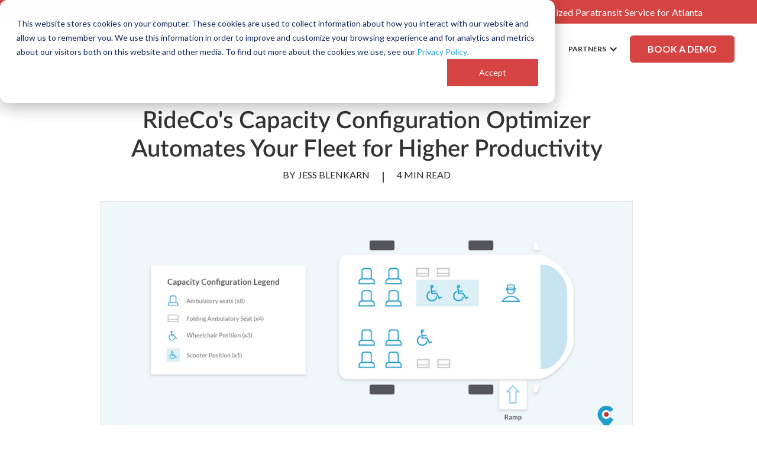

--- FILE ---
content_type: text/html
request_url: https://www.rideco.com/post/capacity-configuration-optimizer
body_size: 14155
content:
<!DOCTYPE html><!-- Last Published: Tue Jan 06 2026 16:34:35 GMT+0000 (Coordinated Universal Time) --><html data-wf-domain="www.rideco.com" data-wf-page="65d4be66eff1bcae58ebf47b" data-wf-site="5ef7209c8b9a85f93a41d6fe" lang="en" data-wf-collection="65d4be66eff1bcae58ebf566" data-wf-item-slug="capacity-configuration-optimizer"><head><meta charset="utf-8"/><title>RideCo&#x27;s Capacity Configuration Optimizer Automates Your Fleet for Higher Productivity</title><meta content="This feature optimizes against all seat capacity configurations within your specialized fleet to ensure every requested ride is serviced." name="description"/><meta content="RideCo&#x27;s Capacity Configuration Optimizer Automates Your Fleet for Higher Productivity" property="og:title"/><meta content="This feature optimizes against all seat capacity configurations within your specialized fleet to ensure every requested ride is serviced." property="og:description"/><meta content="https://cdn.prod.website-files.com/5ef752893ce7214143fefb87/61534547ebe51a31c327a6ee_RideCo_Capacity-Configurations-Static_092721.png" property="og:image"/><meta content="RideCo&#x27;s Capacity Configuration Optimizer Automates Your Fleet for Higher Productivity" property="twitter:title"/><meta content="This feature optimizes against all seat capacity configurations within your specialized fleet to ensure every requested ride is serviced." property="twitter:description"/><meta content="https://cdn.prod.website-files.com/5ef752893ce7214143fefb87/61534547ebe51a31c327a6ee_RideCo_Capacity-Configurations-Static_092721.png" property="twitter:image"/><meta property="og:type" content="website"/><meta content="summary_large_image" name="twitter:card"/><meta content="width=device-width, initial-scale=1" name="viewport"/><meta content="8nBogdzQf4qi27h-Rohq6EB7oBg7RU2JpFS-cMeSGAA" name="google-site-verification"/><link href="https://cdn.prod.website-files.com/5ef7209c8b9a85f93a41d6fe/css/ridecostaging.shared.bf3460fc3.min.css" rel="stylesheet" type="text/css" integrity="sha384-vzRg/D5O+s7Gpajw1Esvfr5teOhhaHTgOlgWJQsNqXDxMghrPyslAF2wm49Himcw" crossorigin="anonymous"/><link href="https://fonts.googleapis.com" rel="preconnect"/><link href="https://fonts.gstatic.com" rel="preconnect" crossorigin="anonymous"/><script src="https://ajax.googleapis.com/ajax/libs/webfont/1.6.26/webfont.js" type="text/javascript"></script><script type="text/javascript">WebFont.load({  google: {    families: ["Lato:100,100italic,300,300italic,400,400italic,700,700italic,900,900italic"]  }});</script><script type="text/javascript">!function(o,c){var n=c.documentElement,t=" w-mod-";n.className+=t+"js",("ontouchstart"in o||o.DocumentTouch&&c instanceof DocumentTouch)&&(n.className+=t+"touch")}(window,document);</script><link href="https://cdn.prod.website-files.com/5ef7209c8b9a85f93a41d6fe/6467de18864ec9991ba42d61_RideCo_Favicon.png" rel="shortcut icon" type="image/x-icon"/><link href="https://cdn.prod.website-files.com/5ef7209c8b9a85f93a41d6fe/6467de1e67b514bd7149a102_RideCo_Webclip.png" rel="apple-touch-icon"/><script async="" src="https://www.googletagmanager.com/gtag/js?id=G-7N5LVGSL3G"></script><script type="text/javascript">window.dataLayer = window.dataLayer || [];function gtag(){dataLayer.push(arguments);}gtag('set', 'developer_id.dZGVlNj', true);gtag('js', new Date());gtag('config', 'G-7N5LVGSL3G');</script><meta name="theme-color" content="#ffffff" />

<style>
/*removes tap color on mobile*/
	a {
	-webkit-tap-highlight-color: rgba(0,0,0,0);
	-webkit-tap-highlight-color: transparent; /* For some Androids */
}

  

 

  
/*font smoothing*/
  body {
    font-kerning: normal;
    font-variant-ligatures: common-ligatures;
    text-rendering: optimizeLegibility;
    -moz-osx-font-smoothing: grayscale;   /* Firefox */
    -webkit-font-smoothing: antialiased; /* WebKit  */
    font-style: normal;
	font-stretch: normal;
    -webkit-box-sizing: border-box;
    -moz-box-sizing: border-box;
    box-sizing: border-box;
}
 
  .swiper-container, .swiper-container-t, .swiper-container-c {
  width: 100%;
  height: 100%;
}
  
  .swiper-pagination {
    position: relative !important;
}
  
  .swiper-pagination-clickable .swiper-pagination-bullet {
    margin: 0 4px !important;
}
  
  
  .swiper-pagination-bullet {
    background-color: #aedbec !important;
    width: 7px !important;
    height: 7px !important;
    opacity: 1 !important;
  }
  
  .swiper-pagination-bullet-active {
    background-color: #d54442 !important;
  }
  
  .slider-controls *:focus {
    outline: none;
  }
  
  @media screen and (max-width: 767px) {
    .swiper-container {
      width: 100%;
      height: 150px;
    }
    
    .swiper-slide {
      height: calc(100% / 2) !important;
    }
  }
  @media screen and (max-width: 1024px) {
    .swiper-container {
      width: 100%;
      height: 150px;
    }
    
    .swiper-slide {
      height: calc(100% / 2) !important;
    }
    
  }
</style>

<link rel="stylesheet" href="https://cdnjs.cloudflare.com/ajax/libs/Swiper/5.4.5/css/swiper.min.css" as="style">

<link rel="preconnect" href="https://assets.website-files.com/" />


<!-- Google Tag Manager -->
<script>(function(w,d,s,l,i){w[l]=w[l]||[];w[l].push({'gtm.start':
new Date().getTime(),event:'gtm.js'});var f=d.getElementsByTagName(s)[0],
j=d.createElement(s),dl=l!='dataLayer'?'&l='+l:'';j.async=true;j.src=
'https://www.googletagmanager.com/gtm.js?id='+i+dl;f.parentNode.insertBefore(j,f);
})(window,document,'script','dataLayer','GTM-WWR3Z4L');</script>
<!-- End Google Tag Manager -->


<!-- Start of HubSpot Embed Code -->
<script type="text/javascript" id="hs-script-loader" async defer src="//js.hs-scripts.com/22151452.js"></script>
<!-- End of HubSpot Embed Code -->
</head><body><div data-animation="default" data-collapse="medium" data-duration="400" data-easing="ease" data-easing2="ease" role="banner" class="navbar-3 w-nav"><div class="div-block-103"><div class="w-embed"><style>
  html {
    font-size: 16px;
  }

  /* No wrap for text with hyphens */
  .no-wrap {
    white-space: nowrap;
  }

  /* Background Blur - target must have alpha value on bg */
  .frosty {
    backdrop-filter: saturate(180%) blur(80px);
    -webkit-backdrop-filter: saturate(180%) blur(80px);
  }

  @media (max-width: 360px) {
    .mobile-hero-img {
      width: 80%;
      left: 70px;
    }
  }
</style></div><div class="collection-list-wrapper-20 w-dyn-list"><div role="list" class="w-dyn-items"><div role="listitem" class="w-dyn-item"><div class="optional-bar"><div class="c-container"><a href="https://rideco.com/post/rideco-and-metropolitan-atlanta-rapid-transit-authority-marta-develop-plan-for-modernized-paratransit-service-for-atlanta" class="tx-test-label tx-white option-bar-tx">Read the Press Release → RideCo and Metropolitan Atlanta Rapid Transit Authority (MARTA) Develop Plan for Modernized Paratransit Service for Atlanta</a></div></div></div></div></div></div><div data-w-id="afb3fc7e-4fe7-2d81-710d-cfb2b9922784" class="_2023-mega-menu-container"><a href="/" class="brand-2 w-nav-brand"><img src="https://cdn.prod.website-files.com/5ef7209c8b9a85f93a41d6fe/6425dfc52264e76fa3b7bb12_rideco-logo-new.svg" loading="lazy" alt="" class="image-42"/></a><nav role="navigation" class="nav-menu-2 w-nav-menu"><div data-hover="false" data-delay="300" data-w-id="afb3fc7e-4fe7-2d81-710d-cfb2b9922788" class="dropdown w-dropdown"><div class="w-dropdown-toggle"><div class="w-icon-dropdown-toggle"></div><div class="text-block-45">PRODUCTS</div></div><nav class="dropdown-list-3 w-dropdown-list"><div class="w-layout-grid grid-3"><div id="w-node-afb3fc7e-4fe7-2d81-710d-cfb2b992278f-b9922783" class="menublock"><div><a href="#" class="link-5">PRODUCTS</a><a href="/products" class="link-text-span">VIEW ALL</a></div><div class="grid-content"><div class="mega-menu---image"><img loading="lazy" src="https://cdn.prod.website-files.com/5ef7209c8b9a85f93a41d6fe/66d87ca2574a8219eb1f1c56_Passenger-App.svg" alt="" class="image-30"/></div><div class="mega-menu---grid-link"><a href="https://www.rideco.com/products/passenger-app" class="_2023-h4">Passenger App</a><div class="text-block-44">User app for trip reservation and management for seamless rider experience.</div></div></div><div class="grid-content"><div class="mega-menu---image"><img loading="lazy" src="https://cdn.prod.website-files.com/5ef7209c8b9a85f93a41d6fe/66d87c8e1f77b08e98720a6b_Operations-Center.svg" alt="" class="image-30"/></div><div class="mega-menu---grid-link"><a href="https://www.rideco.com/products/operations-center" class="_2023-h4">Operations Center</a><div class="text-block-44">Dashboard suite for operations streamlining and service monitoring.</div></div></div><div class="grid-content"><div class="mega-menu---image"><img loading="lazy" src="https://cdn.prod.website-files.com/5ef7209c8b9a85f93a41d6fe/66d87cbf7a3731c1c17fd646_AI-Agent.svg" alt="" class="image-30"/></div><div class="mega-menu---grid-link"><a href="https://www.rideco.com/products/ai-agent" class="_2023-h4">AI Agent</a><div class="text-block-44">Automated, AI-powered reservationist that manages bookings, trip updates, cancellations, and general inquiries.</div></div></div></div><div id="w-node-afb3fc7e-4fe7-2d81-710d-cfb2b99227ad-b9922783" class="menublock"><div><a href="#" class="link-5 hide">USE CASES</a><a href="#" class="link-text-span white-text">VIEW ALL</a></div><div class="grid-content"><div class="mega-menu---image"><img loading="lazy" src="https://cdn.prod.website-files.com/5ef7209c8b9a85f93a41d6fe/66d87cab57063600af559cae_Data-Insights.svg" alt="" class="image-30"/></div><div class="mega-menu---grid-link"><a href="https://www.rideco.com/products/data-insights" class="_2023-h4">Data Insights</a><div class="text-block-44">Reporting to provide operational and business intelligence to monitor deployment.</div></div></div><div class="grid-content"><div class="mega-menu---image"><img loading="lazy" src="https://cdn.prod.website-files.com/5ef7209c8b9a85f93a41d6fe/66d87cb662c80d065ad23020_Profile-Manager.svg" alt="" class="image-30"/></div><div class="mega-menu---grid-link"><a href="https://www.rideco.com/products/profile-manager" class="_2023-h4">Profile Manager</a><div class="text-block-44">Centralized storage for rider information, including preferences, contacts, and orders.</div></div></div></div><div id="w-node-c9c3f08a-eb33-0830-d175-8cfc6ac85f93-b9922783" class="menublock"><div><a href="#" class="link-5 hide">USE CASES</a><a href="#" class="link-text-span white-text">VIEW ALL</a></div><div class="grid-content"><div class="mega-menu---image"><img loading="lazy" src="https://cdn.prod.website-files.com/5ef7209c8b9a85f93a41d6fe/66d87c988e3dc34643d19944_Driver-App.svg" alt="" class="image-30"/></div><div class="mega-menu---grid-link"><a href="https://www.rideco.com/products/driver-app" class="_2023-h4">Driver App</a><div class="text-block-44">In-vehicle app for location tracking, communication, dispatching, and data collection.</div></div></div><div class="grid-content"><div class="mega-menu---image"><img loading="lazy" src="https://cdn.prod.website-files.com/5ef7209c8b9a85f93a41d6fe/66d87c80de408be18a9f4b93_Flex-Fleets.svg" alt="" class="image-30"/></div><div class="mega-menu---grid-link"><a href="https://www.rideco.com/products/flex-fleets" class="_2023-h4">Flex Fleets</a><div class="text-block-44">Brokering solution that enables agencies to scale resources for paratransit and microtransit service.</div></div></div></div></div><div class="menu-cooperative"><a href="https://www.rideco.com/post/streamline-paratransit-and-microtransit-software-procurement-through-purchasing-cooperatives" class="link-13">Streamline Paratransit and Microtransit Software Procurement Through Purchasing Cooperatives.<br/></a><a href="https://www.rideco.com/post/streamline-paratransit-and-microtransit-software-procurement-through-purchasing-cooperatives" class="link-14">Learn More</a></div></nav></div></nav><nav role="navigation" class="nav-menu-2 w-nav-menu"><div data-hover="false" data-delay="300" data-w-id="afb3fc7e-4fe7-2d81-710d-cfb2b99227cc" class="dropdown w-dropdown"><div class="dropdown-toggle-2 w-dropdown-toggle"><div class="w-icon-dropdown-toggle"></div><div class="text-block-45">SOLUTIONS</div></div><nav class="dropdown-list-3 w-dropdown-list"><div class="w-layout-grid grid-3 _4-columns"><div id="w-node-afb3fc7e-4fe7-2d81-710d-cfb2b99227d3-b9922783" class="menublock"><div class="div-block-140"><img src="https://cdn.prod.website-files.com/5ef7209c8b9a85f93a41d6fe/686c2d2f9139d316b8b49732_RideCo_Paratransit-Icon_070425.svg" loading="lazy" alt="" class="image-60"/><a href="#" class="link-5">PARATRANSIT</a><a href="https://www.rideco.com/use-case/paratransit" class="link-text-span">VIEW ALL</a></div><div class="menu---solutions-box"><div class="text-block-53">Solutions by Role: </div></div><div class="grid-content"><div class="mega-menu---grid-link remove-padding"><a href="http://www.rideco.com/paratransit/eligibility" class="_2023-h4">Eligibility</a></div></div><div class="grid-content"><div class="mega-menu---grid-link remove-padding"><a href="https://www.rideco.com/paratransit/reservations" class="_2023-h4">Reservations</a></div></div><div class="grid-content"><div class="mega-menu---grid-link remove-padding"><a href="https://www.rideco.com/paratransit/scheduling" class="_2023-h4">Scheduling</a></div></div><div class="mega-menu---grid-link remove-padding"><a href="https://www.rideco.com/paratransit/dispatching" class="_2023-h4">Dispatching</a></div></div><div id="w-node-afb3fc7e-4fe7-2d81-710d-cfb2b99227f1-b9922783" class="menublock"><div><div class="menu-spacer"><a href="#" class="link-5 hide">USE CASES</a></div></div><div class="grid-content"><div class="mega-menu---grid-link remove-padding"><a href="https://www.rideco.com/paratransit/it-and-data" class="_2023-h4">IT &amp; Data</a></div></div><div class="grid-content"><div class="mega-menu---grid-link remove-padding"><a href="https://www.rideco.com/paratransit/operational-leader" class="_2023-h4">Operational Leader</a></div></div><a href="https://www.rideco.com/paratransit/executive-leadership" class="_2023-h4">Executive Leadership</a></div><div id="w-node-_1ed161dc-2463-a390-b146-945dd5ac8ca2-b9922783" class="menublock"><div class="div-block-140"><img src="https://cdn.prod.website-files.com/5ef7209c8b9a85f93a41d6fe/686c2ee1d6996a11a7103ade_RideCo_Microtransit-Icon_070425%20(1).svg" loading="lazy" alt="" class="image-60"/><a href="#" class="link-5">MICROTRANSIT</a><a href="https://www.rideco.com/use-cases" class="link-text-span">VIEW ALL</a></div><div class="menu---solutions-box"><div class="text-block-53">Solutions by Use Case:</div></div><div class="grid-content"><div class="mega-menu---grid-link remove-padding"><a href="https://www.rideco.com/use-case/underperforming-bus-routes" class="_2023-h4"><strong>Underperforming Bus Routes</strong></a></div></div><div class="grid-content"><div class="mega-menu---grid-link remove-padding"><a href="https://www.rideco.com/use-case/low-density-area-mobility" class="_2023-h4"><strong>Low-Density Area Mobility</strong></a></div></div><div class="grid-content"><div class="mega-menu---grid-link remove-padding"><a href="https://www.rideco.com/use-case/first-last-mile" class="_2023-h4">First/Last Mile</a></div></div></div><div id="w-node-bd6d66c5-c2dc-3733-9a25-c7072c4d1e7e-b9922783" class="menublock"><div><div class="menu-spacer"><a href="#" class="link-5 hide">USE CASES</a></div></div><div class="grid-content"><div class="mega-menu---grid-link remove-padding"><a href="https://www.rideco.com/use-case/employee-commuting" class="_2023-h4">Employee Commuting</a></div></div><div class="grid-content"><div class="mega-menu---grid-link remove-padding"><a href="https://www.rideco.com/use-case/long-distance-commuting" class="_2023-h4">Long-Distance Commuting</a></div></div></div></div><div class="menu-cooperative"><a href="#" class="link-13">Streamline Paratransit and Microtransit Software Procurement Through Purchasing Cooperatives.<br/></a><a href="https://www.rideco.com/post/streamline-paratransit-and-microtransit-software-procurement-through-purchasing-cooperatives" class="link-14">Learn More</a></div></nav></div></nav><nav role="navigation" id="Customer-Success" class="nav-menu-2 w-nav-menu"><div data-hover="false" data-delay="300" class="dropdown w-dropdown"><div class="w-dropdown-toggle"><div class="w-icon-dropdown-toggle"></div><div class="text-block-45">CUSTOMER SUCCESS</div></div><nav class="dropdown-list-3 w-dropdown-list"><a href="#" class="link-5">RIDECO EMPOWER APPROACH TO CUSTOMER SUCCESS</a><div class="w-layout-grid grid-3"><div id="w-node-_8f9f70b3-30e9-882a-6947-50d137bd35f5-b9922783" class="menublock"><div class="grid-content"><div class="mega-menu---image"><img loading="lazy" src="https://cdn.prod.website-files.com/5ef7209c8b9a85f93a41d6fe/679d285d3f30547aeacb5332_Systems-Planning.svg" alt="" class="image-30"/></div><div class="mega-menu---grid-link"><a href="https://www.rideco.com/customer-success/planning" class="_2023-h4">Planning</a><div class="text-block-44">Design, modeling, and simulations </div></div></div><div class="grid-content"><div class="mega-menu---image"><img loading="lazy" src="https://cdn.prod.website-files.com/5ef7209c8b9a85f93a41d6fe/679d285c8af82dc4e032a7a7_Data-Reporting-Analysis.svg" alt="" class="image-37"/></div><div class="mega-menu---grid-link"><a href="https://www.rideco.com/customer-success/data-reporting-analysis" class="_2023-h4">Data Reporting &amp; Analysis</a><div class="text-block-44 _90">Optimized paratransit and microtransit delivery </div></div></div><div class="grid-content"><div class="mega-menu---image"><img loading="lazy" src="https://cdn.prod.website-files.com/5ef7209c8b9a85f93a41d6fe/679d285cb251667879e1d074_Partnership.svg" alt="" class="image-30"/></div><div class="mega-menu---grid-link"><a href="https://www.rideco.com/customer-success/partnership" class="_2023-h4">Partnership</a><div class="text-block-44">Setting up agency partners for long-term, sustained success</div></div></div></div><div id="w-node-_8f9f70b3-30e9-882a-6947-50d137bd3613-b9922783" class="menublock"><div class="grid-content"><div class="mega-menu---image"><img loading="lazy" src="https://cdn.prod.website-files.com/5ef7209c8b9a85f93a41d6fe/679d285d76b491560d021ba5_Service-Implementation.svg" alt="" class="image-30"/></div><div class="mega-menu---grid-link"><a href="https://www.rideco.com/customer-success/service-implementation" class="_2023-h4">Service Implementation</a><div class="text-block-44">The industry standard for successful launch and delivery</div></div></div><div class="grid-content"><div class="mega-menu---image"><img loading="lazy" src="https://cdn.prod.website-files.com/5ef7209c8b9a85f93a41d6fe/679d285c14ac4e9be4d201e9_Customer-Support.svg" alt="" class="image-30"/></div><div class="mega-menu---grid-link"><a href="https://www.rideco.com/customer-success/customer-support" class="_2023-h4">Customer Support</a><div class="text-block-44">Solutions-oriented, end-to-end customer support</div></div></div><div id="w-node-_8f9f70b3-30e9-882a-6947-50d137bd3640-b9922783" class="menublock"><div class="grid-content"><div class="mega-menu---image"><img loading="lazy" src="https://cdn.prod.website-files.com/5ef7209c8b9a85f93a41d6fe/679cf361871ad1d054c13434_RideCo-Pin-Dark-Outline%20(1).svg" alt="" class="image-30"/></div><div class="mega-menu---grid-link"><a href="/case-studies" class="_2023-h4">Case Studies</a><div class="text-block-44">Explore customer success stories and the impact of RideCo-empowered partnership</div></div></div></div></div><div id="w-node-_8f9f70b3-30e9-882a-6947-50d137bd3629-b9922783" class="menublock"><div class="grid-content"><div class="mega-menu---image"><img loading="lazy" src="https://cdn.prod.website-files.com/5ef7209c8b9a85f93a41d6fe/679d285dc07148b1884ac0a2_Training.svg" alt="" class="image-30"/></div><div class="mega-menu---grid-link"><a href="https://www.rideco.com/customer-success/training" class="_2023-h4">Training</a><div class="text-block-44">User education for seamless technology adoption</div></div></div><div class="grid-content"><div class="mega-menu---image"><img loading="lazy" src="https://cdn.prod.website-files.com/5ef7209c8b9a85f93a41d6fe/679d285cd6d0ad1b7a59319c_Knowledge-Sharing.svg" alt="" class="image-37"/></div><div class="mega-menu---grid-link"><a href="https://www.rideco.com/customer-success/knowledge-sharing" class="_2023-h4">Knowledge Sharing</a><div class="text-block-44"> A community shaping the future of public transit</div></div></div></div></div><div class="menu-cooperative"><a href="#" class="link-13">Streamline Paratransit and Microtransit Software Procurement Through Purchasing Cooperatives.<br/></a><a href="https://www.rideco.com/post/streamline-paratransit-and-microtransit-software-procurement-through-purchasing-cooperatives" class="link-14">Learn More</a></div></nav></div></nav><nav role="navigation" class="nav-menu-2 padding w-nav-menu"><a href="/why-rideco" class="text-block-45">WHY RIDECO</a></nav><nav role="navigation" class="nav-menu-2 w-nav-menu"><div data-hover="false" data-delay="0" class="w-dropdown"><div class="w-dropdown-toggle"><div class="w-icon-dropdown-toggle"></div><div class="text-block-45">RESOURCES</div></div><nav class="w-dropdown-list"><a href="/case-studies" class="dropdown-link-3 w-dropdown-link">CASE STUDIES</a><a href="/webinars" class="dropdown-link-3 w-dropdown-link">Webinars</a><a href="/blog" class="dropdown-link-3 w-dropdown-link">Blogs</a><a href="/news" class="dropdown-link-3 w-dropdown-link">NEWS</a><a href="https://www.rideco.com/awards" class="dropdown-link-3 w-dropdown-link">Awards</a></nav></div></nav><nav role="navigation" class="nav-menu-2 padding w-nav-menu"><a href="/about" class="text-block-45">COMPANY</a></nav><nav role="navigation" class="nav-menu-2 w-nav-menu"><div data-hover="false" data-delay="0" class="w-dropdown"><div class="w-dropdown-toggle"><div class="w-icon-dropdown-toggle"></div><div class="text-block-45">PARTNERS</div></div><nav class="w-dropdown-list"><a href="/consultants" class="dropdown-link-3 w-dropdown-link">CONSULTANTS</a><a href="/fleet-operators" class="dropdown-link-3 w-dropdown-link">FLEET PARTNERS</a><a href="/tech-partners" class="dropdown-link-3 w-dropdown-link">TECH PARTNERS</a></nav></div></nav><div class="_2023-mega-menu-button-block"><a href="/demo" class="_2025-red-button desktop w-button">BOOK A DEMO</a></div><div data-hover="false" data-delay="0" class="mobile w-dropdown"><div class="mobile w-dropdown-toggle"><div class="w-icon-dropdown-toggle"></div><div class="text-block-45">MENU</div></div><nav class="dropdown-list-4 w-dropdown-list"><a href="/products" class="dropdown-link-3 w-dropdown-link">PRODUCTS</a><div data-hover="false" data-delay="0" class="mobile w-dropdown"><div class="mobile remove-padding w-dropdown-toggle"><div class="icon-51 w-icon-dropdown-toggle"></div><div class="text-block-45">SOLUTIONS</div></div><nav class="w-dropdown-list"><div data-hover="false" data-delay="0" class="mobile w-dropdown"><div class="mobile remove-padding gray w-dropdown-toggle"><div class="icon-51 w-icon-dropdown-toggle"></div><div class="text-block-45">PARATRANSIT</div></div><nav class="w-dropdown-list"><a href="https://www.rideco.com/paratransit/eligibility" class="dropdown-link-3 gray w-dropdown-link">Eligibility</a><a href="https://www.rideco.com/paratransit/reservations" class="dropdown-link-3 gray w-dropdown-link">Reservationists</a><a href="https://www.rideco.com/paratransit/scheduling" class="dropdown-link-3 gray w-dropdown-link">Scheduling</a><a href="https://www.rideco.com/paratransit/dispatching" class="dropdown-link-3 gray w-dropdown-link">Dispatching</a><a href="https://www.rideco.com/paratransit/it-and-data" class="dropdown-link-3 gray w-dropdown-link">IT &amp; Data</a></nav></div><div data-hover="false" data-delay="0" class="mobile w-dropdown"><div class="mobile remove-padding gray w-dropdown-toggle"><div class="icon-51 w-icon-dropdown-toggle"></div><div class="text-block-45">MICROTRANSIT</div></div><nav class="w-dropdown-list"><a href="https://www.rideco.com/use-case/underperforming-bus-routes" class="dropdown-link-3 gray w-dropdown-link">Underperforming <br/>Bus Routes</a><a href="https://www.rideco.com/use-case/low-density-area-mobility" class="dropdown-link-3 gray w-dropdown-link">Low-Density Area<br/> Mobility</a><a href="https://www.rideco.com/use-case/first-last-mile" class="dropdown-link-3 gray w-dropdown-link">First/Last Mile</a><a href="https://www.rideco.com/use-case/employee-commuting" class="dropdown-link-3 gray w-dropdown-link">Employee Commuting</a><a href="https://www.rideco.com/use-case/long-distance-commuting" class="dropdown-link-3 gray w-dropdown-link">Long-Distance Commuting</a></nav></div></nav></div><div data-hover="false" data-delay="0" class="mobile w-dropdown"><div class="mobile remove-padding w-dropdown-toggle"><div class="icon-51 w-icon-dropdown-toggle"></div><div class="text-block-45">CUSTOMER SUCCESS</div></div><nav class="w-dropdown-list"><a href="https://www.rideco.com/customer-success/planning" class="dropdown-link-3 gray w-dropdown-link">PLANNING</a><a href="https://www.rideco.com/customer-success/service-implementation" class="dropdown-link-3 gray w-dropdown-link">Service <br/>Implementation</a><a href="https://www.rideco.com/customer-success/training" class="dropdown-link-3 gray w-dropdown-link">TRAINING</a><a href="/use-cases" class="dropdown-link-3 gray w-dropdown-link">‍<strong>Data Reporting <br/>&amp; Analysis</strong></a><a href="https://www.rideco.com/customer-success/customer-support" class="dropdown-link-3 gray w-dropdown-link">CUSTOMER SUPPORT</a><a href="https://www.rideco.com/customer-success/knowledge-sharing" class="dropdown-link-3 gray w-dropdown-link">KNOWLEDGE SHARING</a><a href="https://www.rideco.com/customer-success/partnership" class="dropdown-link-3 gray w-dropdown-link">PARTNERSHIP</a><a href="https://ridecostaging.webflow.io/case-studies" class="dropdown-link-3 red w-dropdown-link">CASE STUDIES</a></nav></div><a href="/why-rideco" class="dropdown-link-3 w-dropdown-link">Why rideco</a><a href="/about" class="dropdown-link-3 w-dropdown-link">COMPANY</a><div data-hover="false" data-delay="0" class="mobile w-dropdown"><div class="mobile remove-padding w-dropdown-toggle"><div class="icon-51 w-icon-dropdown-toggle"></div><div class="text-block-45">RESOURCES</div></div><nav class="w-dropdown-list"><a href="/case-studies" class="dropdown-link-3 gray w-dropdown-link">CASE STUDIES</a><a href="/webinars" class="dropdown-link-3 gray w-dropdown-link">WEBINARS</a><a href="/blog" class="dropdown-link-3 gray w-dropdown-link">BLOG</a><a href="/news" class="dropdown-link-3 gray w-dropdown-link">NEWS</a><a href="/awards" class="dropdown-link-3 gray w-dropdown-link">AWARDS</a><a href="/demo" class="dropdown-link-3 red w-dropdown-link">BOOK A DEMO</a></nav></div><div data-hover="false" data-delay="0" class="mobile w-dropdown"><div class="mobile remove-padding w-dropdown-toggle"><div class="icon-52 w-icon-dropdown-toggle"></div><div class="text-block-45">PARTNERS</div></div><nav class="w-dropdown-list"><a href="/consultants" class="dropdown-link-3 gray w-dropdown-link">CONSULTANTS</a><a href="/fleet-operators" class="dropdown-link-3 gray w-dropdown-link">FLEET</a><a href="/tech-partners" class="dropdown-link-3 gray w-dropdown-link">TECH</a><a href="/demo" class="dropdown-link-3 red w-dropdown-link">BOOK A DEMO</a></nav></div><a href="/demo" class="dropdown-link-3 red w-dropdown-link">BOOK A DEMO</a></nav></div></div></div><div class="w-embed w-iframe"><!-- Google Tag Manager (noscript) -->
<noscript><iframe src="https://www.googletagmanager.com/ns.html?id=GTM-53H3259"
height="0" width="0" style="display:none;visibility:hidden"></iframe></noscript>
<!-- End Google Tag Manager (noscript) --></div><div class="section-3"><div class="c-section w-container"><h3 class="blog-page-subtitle">Product Features</h3><h1 class="head">RideCo&#x27;s Capacity Configuration Optimizer Automates Your Fleet for Higher Productivity</h1><div class="w-layout-blockcontainer container-14 w-container"><h3 class="blog-author-title right-padding">BY </h3><h3 class="blog-author-title">Jess Blenkarn</h3><h3 class="blog-author-spacing">|</h3><h3 class="blog-author-title">4 min read</h3></div><div class="author-div-2"><div style="background-image:url(&quot;https://cdn.prod.website-files.com/5ef752893ce7214143fefb87/6074a113a0e2969eee61c063_jess%20circle-min.png&quot;)" class="author-image"></div><div><h5 class="heading-12">Jess Blenkarn</h5><div class="read-time"><div class="tx-med-14">4 min read</div></div></div></div><img height="Auto" loading="lazy" width="1029" src="https://cdn.prod.website-files.com/5ef752893ce7214143fefb87/61534547ebe51a31c327a6ee_RideCo_Capacity-Configurations-Static_092721.png" alt="" sizes="(max-width: 767px) 100vw, (max-width: 991px) 95vw, 940px" srcset="https://cdn.prod.website-files.com/5ef752893ce7214143fefb87/61534547ebe51a31c327a6ee_RideCo_Capacity-Configurations-Static_092721-p-500.png 500w, https://cdn.prod.website-files.com/5ef752893ce7214143fefb87/61534547ebe51a31c327a6ee_RideCo_Capacity-Configurations-Static_092721-p-800.png 800w, https://cdn.prod.website-files.com/5ef752893ce7214143fefb87/61534547ebe51a31c327a6ee_RideCo_Capacity-Configurations-Static_092721-p-1080.png 1080w, https://cdn.prod.website-files.com/5ef752893ce7214143fefb87/61534547ebe51a31c327a6ee_RideCo_Capacity-Configurations-Static_092721.png 1598w" class="blog-page-feature-image image"/><div class="c-rich-text w-richtext"><p>Paratransit operators have a mandate to serve passengers with diverse requirements, including ambulatory passengers, passengers in a wheelchair or scooter, passengers with a walker, and more. Agencies typically operate a fleet of vehicles with specialized and configurable seating to meet these varied passenger requirements.<br/>‍</p><p>RideCo’s Capacity Configuration Optimizer is a unique feature within our <a href="https://www.rideco.com/post/what-is-on-demand-transit" target="_blank">on-demand transit</a> platform that automates and streamlines the allocation of passengers to your agency’s fleet of specialized vehicles, ensuring all requested rides are serviced at the highest level of fleet productivity.<br/>‍</p><h2>How Does RideCo’s Capacity Configuration Optimizer Work?</h2><p>‍</p><p>Once a passenger books a ride with a specific requirement, our system continuously optimizes against all possible seat configurations within the fleet to rearrange passengers dynamically and autonomously. This ensures agencies can serve as many riders as possible in the most efficient way. The following steps explain how this is done.<br/>‍</p><p><strong>Step 1</strong>: A dedicated project manager will work directly with your agency to determine possible vehicle configurations based on your specialized fleet and the potential passenger types that could be booking a ride. These passenger types can include passengers in a wheelchair or scooter, passengers with a walker, passengers with a service animal, a small child, or a caregiver, and more.<br/>‍</p><p>For example, a fleet operator may have the following specialized vehicle with five possible capacity configurations to serve passengers. The operator may want to allocate rides to the fleet with <strong>certain capacity configurations prioritized over others</strong>. In this example, the operator has prioritized vehicle configuration #1 in order to maintain one position for a scooter to ensure better availability to its rider base.<br/>‍</p><ul role="list"><li>Priority #1: 8 ambulatory passengers + 1 wheelchair passenger + 1 scooter passenger</li><li>Priority #2: 8 ambulatory passengers + 3 wheelchair passengers</li><li>Priority #3: 10 ambulatory passengers + 2 wheelchair passengers</li><li>Priority #4: 11 ambulatory passengers + 1 wheelchair passenger</li><li>Priority #5: 12 ambulatory passengers<br/>‍</li></ul><figure style="max-width:800pxpx" class="w-richtext-align-fullwidth w-richtext-figure-type-image"><div><img src="https://cdn.prod.website-files.com/5ef752893ce7214143fefb87/615345572befce836137658e_1*Z2tfIOz2s1exYYDTCRsu4A.png" alt=""/></div><figcaption>An example of a vehicle’s layout to visualize how the possible seat configurations could work.</figcaption></figure><p><strong><br/>Step 2</strong>: Once a ride is booked the RideCo platform optimizes against every possible configuration in your fleet, recognizing the best possible vehicle for any given passenger’s request while considering configuration priorities. This is continuously and dynamically re-optimized as new rides are booked.<br/>‍</p><p>To illustrate this prioritization using the vehicle and configurations from step one, if there are two vehicles in a fleet and ride bookings exist from 16 ambulatory passengers and two wheelchair passengers, the system will divide the passengers amongst the two vehicles in an optimal manner that respects the priority configuration. This means eight ambulatory and one wheelchair passenger will be seated in each vehicle, enabling space for two scooter passengers to book rides in the future, following capacity configuration priority #1.<br/>‍</p><p>The priority configuration is not static either. It dynamically changes as new rides are booked and the system autonomously reoptimizes the configuration to accommodate more passengers. This can mean the system may switch to lower priority vehicle configurations to accommodate riders and optimize fleet utilization.<br/>‍</p><p>In this real-world example, two specialized transit vehicles within the fleet are continuously optimized to create the most productive seat configurations as new ride bookings come in throughout the week.<br/>‍<br/></p><p><strong>Step 3</strong>: When the driver arrives to pick up the passenger, the vehicle is already optimized to have the appropriate configuration. Drivers are also provided with their next pickup’s passenger type information, so that when they reach the next stop, they can readjust their seats to ensure the vehicle is ready to board. Furthermore, the system can autonomously vary the amount of pickup time needed depending on the passenger type selected. For example, it will schedule more time for boarding a passenger in a wheelchair than it will for an ambulatory passenger.<br/>‍</p><figure style="max-width:800pxpx" class="w-richtext-align-fullwidth w-richtext-figure-type-image"><div><img src="https://cdn.prod.website-files.com/5ef752893ce7214143fefb87/61534558d75547336d7640cb_1*8f0psbHzwE5DuyYamvTFIQ.png" alt=""/></div><figcaption>This optimization is continuously updated and maintained throughout the rider’s journey.</figcaption></figure><p><br/>Depending on the passenger type, fare rates can be customizable to the agency’s specific needs. For instance, an agency may not want to charge for accessibility caregivers or children under a particular age. RideCo’s solution ensures that when these passenger types are selected, riders are charged fares accordingly.<br/>‍</p><h2>How Does RideCo’s Capacity Configuration Optimizer Solve Your Agency’s Challenges?</h2><p>‍</p><p>Without RideCo, vehicle configuration would be static to reduce scheduling complexity. This negatively impacts an agency’s fleet utilization and ability to serve its full passenger demand. Furthermore, agencies would need a dedicated specialized fleet to serve paratransit passengers, and another fleet to serve general on-demand transit passengers.<br/>‍</p><p>Using the Capacity Configuration Optimizer, these services can be commingled within a single fleet to accommodate every possible passenger type while increasing your passengers per vehicle revenue hour. This feature allows your agency to <strong>utilize a mixed fleet of different vehicle models</strong> to further optimize operating cost and utilization, while also adhering to regulations on service levels to special needs riders.<br/>‍</p><p>Pressure is also relieved on dispatchers and operators who previously had to manually calculate these configurations and reschedule passengers into different vehicles as new ride bookings are accepted. We are currently using this feature in all paratransit services, including <a href="https://www.rideco.com/case-study/guelph-paratransit?utm_campaign=capacity-configuration-blog&amp;utm_medium=blog&amp;utm_source=medium" target="_blank">Guelph</a> and St. Catharines in Ontario.<br/>‍</p><p>RideCo’s Capacity Configuration Optimizer ensures both a seamless operation and <a href="https://www.rideco.com/post/the-future-of-paratransit-takeaways" target="_blank">modernized paratransit service</a>. Even in the most complex passenger scenarios, we ensure seat availability for <em>every</em> requested ride. <br/>‍<br/><br/>To learn more about how to optimize your specialized fleet and increase your productivity with our Capacity Configuration Optimizer feature, <a href="https://www.rideco.com/contact" target="_blank">contact us</a>!</p></div><div class="divider-line"></div><div class="blog-tags-div"><div class="text-block-8">Tags</div><div class="w-dyn-list"><div role="list" class="collection-list-6 w-dyn-items"><div role="listitem" class="blog-post-tags w-dyn-item"><div class="blog-post-tags-div"><a href="/blog-tag/paratransit" target="_blank" class="button-sort w-button">Paratransit</a></div></div></div></div><a href="https://blog.rideco.com/ridecos-capacity-configuration-optimizer-automates-your-fleet-for-higher-productivity-87b1c6fb2ef6" class="w-dyn-bind-empty w-button"></a></div></div></div><div class="section-2"><div class="container-13 w-container"><div class="div-block-4"><h2 class="heading-10">Recent Articles</h2></div><div class="collection-list-wrapper-3 w-dyn-list"><div role="list" class="collection-list-2 w-dyn-items"><div id="w-node-f8a423e0-7267-04fb-e86d-77401dd8071d-58ebf47b" role="listitem" class="collection-item-2 w-dyn-item"><a href="/post/rideco-year-in-review-2025" target="_blank" class="w-inline-block"><div style="background-image:url(&quot;https://cdn.prod.website-files.com/5ef752893ce7214143fefb87/6941d104e9f16dc79f4779a4_RideCo_Year-End-Review-2025-Cover.png&quot;)" class="div-block-2"></div><div class="div-block-3"><div class="post-blue-text w-dyn-bind-empty"></div><h1 class="heading-9">A Year in Review: 2025</h1><div class="post-date">5 min. read</div></div></a></div><div id="w-node-f8a423e0-7267-04fb-e86d-77401dd8071d-58ebf47b" role="listitem" class="collection-item-2 w-dyn-item"><a href="/post/rideco-and-metropolitan-atlanta-rapid-transit-authority-marta-develop-plan-for-modernized-paratransit-service-for-atlanta" target="_blank" class="w-inline-block"><div style="background-image:url(&quot;https://cdn.prod.website-files.com/5ef752893ce7214143fefb87/693b3209cad509a48570a206_RideCo_MARTA-Press-Release-Graphic.png&quot;)" class="div-block-2"></div><div class="div-block-3"><div class="post-blue-text">News</div><h1 class="heading-9">RideCo and Metropolitan Atlanta Rapid Transit Authority (MARTA) Develop Plan for Modernized Paratransit Service for Atlanta</h1><div class="post-date">3 min read</div></div></a></div><div id="w-node-f8a423e0-7267-04fb-e86d-77401dd8071d-58ebf47b" role="listitem" class="collection-item-2 w-dyn-item"><a href="/post/rideco-and-the-city-of-albuquerques-transit-department-launch-innovative-new-on-demand-transit-service" target="_blank" class="w-inline-block"><div style="background-image:url(&quot;https://cdn.prod.website-files.com/5ef752893ce7214143fefb87/68f586c64384e3783e38baa3_RideCo%20x%20ABQ%20Ride%20Cover%20Image.png&quot;)" class="div-block-2"></div><div class="div-block-3"><div class="post-blue-text">News</div><h1 class="heading-9">RideCo and the City of Albuquerque’s Transit Department Launch Innovative New On-Demand Transit Service</h1><div class="post-date">5min read</div></div></a></div></div></div></div></div><div class="_2023-call-to-action-section"><div class="_2023-call-to-action-container w-container"><h2 class="_2023-call-to-action-cover-text">Transform Your Transit System with RideCo <br/>On-Demand Transit Software </h2><div class="_2023-call-to-action-description">Learn how agencies are making transit more convenient to ride and cost effective to operate using our industry-leading software.</div><a href="/demo" class="_2025-red-button w-button">Book a Demo</a><div data-w-id="aa6c9bc0-861d-5676-a390-b9e9ee1e055c" class="_2023-nav-overlay">The On-Demand Transit Solution.</div></div></div><div class="newsletter-section"><div class="_2023-newsletter-container"><div class="div-block-47"><div class="_2023-cover-all-caps black">JOIN OUR NEWSLETTER</div><div class="_2023-cover-text">Get the latest on what&#x27;s new at RideCo and the transit industry.</div><div class="_2023-cover-text"><strong><em class="_2023-body-text-sml no-bold">Entering your email, you agree to receive emails from RideCo.</em></strong></div></div><div class="div-block-47"><div class="html-embed-3 w-embed w-script"><script charset="utf-8" type="text/javascript" src="//js.hsforms.net/forms/embed/v2.js"></script>
<script>
  hbspt.forms.create({
    region: "na1",
    portalId: "22151452",
    formId: "93967e43-d845-44d7-a5f3-708e71472d73",
    sfdcCampaignId: "7015e0000010Jw5AAE"
  });
</script></div></div></div></div><div class="footer"><div class="columns-16 w-row"><div class="_2023-footer-columns-container w-col w-col-2"><div class="_2023-footer-header">PRODUCTS</div><a href="https://www.rideco.com/products/passenger-app" class="footer-links">Passenger App</a><a href="https://www.rideco.com/products/operations-center" class="footer-links">Operations Center</a><a href="https://www.rideco.com/products/data-insights" class="footer-links">Data Insights</a><a href="https://www.rideco.com/products/profile-manager" class="footer-links">Profile Manager</a><a href="https://www.rideco.com/products/driver-app" class="footer-links">Driver App</a><a href="https://www.rideco.com/products/flex-fleets" class="footer-links">Flex Fleets</a><a href="https://www.rideco.com/products/ai-agent" class="footer-links">AI Agent</a></div><div class="_2023-footer-columns-container w-col w-col-2"><div class="_2023-footer-header">SOLUTIONS</div><div class="text-block-54">Paratransit Solutions:</div><a href="https://www.rideco.com/paratransit/eligibility" class="footer-links">Eligibility</a><a href="https://www.rideco.com/paratransit/reservations" class="footer-links">Reservations</a><a href="https://www.rideco.com/paratransit/scheduling" class="footer-links">Scheduling</a><a href="https://www.rideco.com/paratransit/dispatching" class="footer-links">Dispatching</a><a href="https://www.rideco.com/paratransit/it-and-data" class="footer-links">IT &amp; Data</a><a href="https://www.rideco.com/paratransit/operational-leader" class="footer-links">Operational Leader</a><a href="https://www.rideco.com/paratransit/executive-leadership" class="footer-links">Executive Leadership</a></div><div class="_2023-footer-columns-container w-col w-col-2"><div class="_2023-footer-header transparent">SOLUTIONS</div><div class="text-block-54">Microtransit Solutions:</div><a href="https://www.rideco.com/use-case/underperforming-bus-routes" class="footer-links">Underperforming Bus Routes</a><a href="https://www.rideco.com/use-case/low-density-area-mobility" class="footer-links">Low-Density Area Mobility </a><a href="https://www.rideco.com/use-case/first-last-mile" class="footer-links">First/Last Mile</a><a href="https://www.rideco.com/use-case/employee-commuting" class="footer-links">Employee Commuting</a><a href="https://www.rideco.com/use-case/long-distance-commuting" class="footer-links">Long-Distance Commuting</a></div><div class="_2023-footer-columns-container w-col w-col-2"><div class="_2023-footer-header">RESOURCES</div><a href="https://www.rideco.com/case-studies" class="footer-links">Case Studies</a><a href="https://www.rideco.com/webinars" class="footer-links">Webinars</a><a href="https://www.rideco.com/blog" class="footer-links">Blogs</a><a href="https://www.rideco.com/news" class="footer-links">News</a><a href="https://www.rideco.com/fleet-operators" class="footer-links">Fleet Partners</a><a href="https://www.rideco.com/tech-partners" class="footer-links">Tech Partners</a><a href="https://www.rideco.com/consultants" class="footer-links">Consultants</a></div><div class="_2023-footer-columns-container w-col w-col-2"><div class="_2023-footer-header">COMPANY</div><a href="https://www.rideco.com/about" class="footer-links">About</a><a href="https://www.rideco.com/case-studies" class="footer-links">Case Studies</a><a href="https://www.rideco.com/careers" class="footer-links">Careers</a><a href="https://www.rideco.com/contact" class="footer-links">Contact Us</a></div><div class="_2023-footer-columns-container w-col w-col-2"><div class="_2023-footer-header">POLICIES &amp; TERMS</div><a href="https://www.rideco.com/privacy-policy" class="footer-links">Privacy Policy</a><a href="https://www.rideco.com/security" class="footer-links">Security</a><a href="https://www.rideco.com/rideco-responsible-disclosure-program" class="footer-links">Responsible Disclosure Program</a><a href="https://www.rideco.com/accessibility" class="footer-links">Accessibility Policy</a><a href="https://www.rideco.com/rider-terms" class="footer-links">Rider Terms</a><a href="https://www.rideco.com/driver-terms" class="footer-links">Driver Terms</a></div></div></div><div class="newsletter-section remove-border remove-padding"><div class="menu-cooperative footer"><a href="https://www.rideco.com/post/streamline-paratransit-and-microtransit-software-procurement-through-purchasing-cooperatives" class="link-13 white-text">Streamline Paratransit and Microtransit Software Procurement Through Purchasing Cooperatives.<br/></a><a href="https://www.rideco.com/post/streamline-paratransit-and-microtransit-software-procurement-through-purchasing-cooperatives" class="link-14 white-text">Learn More</a></div><div class="_2023-newsletter-container"><div class="div-block-88"><div class="_2023-footer-logo-image-box"><img src="https://cdn.prod.website-files.com/5ef7209c8b9a85f93a41d6fe/6871059500b6fba78d4ac153_Artboard%20%E2%80%93%20118.png" loading="lazy" sizes="(max-width: 666px) 100vw, 666px" srcset="https://cdn.prod.website-files.com/5ef7209c8b9a85f93a41d6fe/6871059500b6fba78d4ac153_Artboard%20%E2%80%93%20118-p-500.png 500w, https://cdn.prod.website-files.com/5ef7209c8b9a85f93a41d6fe/6871059500b6fba78d4ac153_Artboard%20%E2%80%93%20118.png 666w" alt="" class="image-36"/></div></div><div class="text-block-39">© 2025 RideCo Inc</div><div class="div-block-47"></div><div class="footer-social-links"><a href="https://www.linkedin.com/company/rideco/?originalSubdomain=ca" target="_blank" class="footer-icon-link w-inline-block"><img src="https://cdn.prod.website-files.com/5ef7209c8b9a85f93a41d6fe/6871091b10298698bc6bc82d_642301147802eab46b7760b7_008-linkedin.svg" height="20" alt="" width="20"/></a><a href="https://twitter.com/RideCo_OnDemand" target="_blank" class="footer-icon-link w-inline-block"><img src="https://cdn.prod.website-files.com/5ef7209c8b9a85f93a41d6fe/6876bc62fb0a2c31a9ecad24_X_icon.svg" height="20" alt=""/></a><a href="https://www.facebook.com/RideCoOnDemand" target="_blank" class="footer-icon-link w-inline-block"><img src="https://cdn.prod.website-files.com/5ef7209c8b9a85f93a41d6fe/6871086b928f3a90f5d3af6f_642300ba63766862c5d7ac35_004-facebook.svg" height="21" alt=""/></a><a href="https://www.instagram.com/rideco_ondemand/" target="_blank" class="footer-icon-link w-inline-block"><img src="https://cdn.prod.website-files.com/5ef7209c8b9a85f93a41d6fe/687108da5c117427dd0343fd_642300bd7b91216aa9f5702b_006-instagram.svg" height="20" alt=""/></a><a href="https://www.youtube.com/@RideCo_OnDemand/featured" target="_blank" class="footer-icon-link w-inline-block"><img src="https://cdn.prod.website-files.com/5ef7209c8b9a85f93a41d6fe/6871087e4b0fa8a88ef1d333_642300b636c198850e69f2fb_020-youtube.svg" height="20" alt=""/></a></div><a href="http://www.aicpa.org/soc4so" target="_blank" class="link-block-4 w-inline-block"><img src="https://cdn.prod.website-files.com/5ef7209c8b9a85f93a41d6fe/687104bb0b4a0fc895a71dd9_aicpa-soc-white.webp" loading="lazy" alt="" class="image-47"/></a></div><div class="_2023-newsletter-container inline"><div><div class="_2023-body-text desktop-body-white">Looking to remove the RideCo Passenger App? <a href="/rider-terms" target="_blank">View our step-by-step instructions</a></div></div><div class="div-block-47"></div></div></div><script src="https://d3e54v103j8qbb.cloudfront.net/js/jquery-3.5.1.min.dc5e7f18c8.js?site=5ef7209c8b9a85f93a41d6fe" type="text/javascript" integrity="sha256-9/aliU8dGd2tb6OSsuzixeV4y/faTqgFtohetphbbj0=" crossorigin="anonymous"></script><script src="https://cdn.prod.website-files.com/5ef7209c8b9a85f93a41d6fe/js/ridecostaging.schunk.e0c428ff9737f919.js" type="text/javascript" integrity="sha384-ar82P9eriV3WGOD8Lkag3kPxxkFE9GSaSPalaC0MRlR/5aACGoFQNfyqt0dNuYvt" crossorigin="anonymous"></script><script src="https://cdn.prod.website-files.com/5ef7209c8b9a85f93a41d6fe/js/ridecostaging.schunk.38ef5db58cf174dd.js" type="text/javascript" integrity="sha384-g7v4fIgSoD8TGYanLjVZm134NjW3uY5cQqImSlrs9nAnIPIJ6QV4dPaF9ryPKea5" crossorigin="anonymous"></script><script src="https://cdn.prod.website-files.com/5ef7209c8b9a85f93a41d6fe/js/ridecostaging.b7bd40e7.1973ee1f84980b06.js" type="text/javascript" integrity="sha384-ufd9hSfPpJTYpy2lEGKAwg3Ob4ppat5ZMxGCF0a5gB5e88i2tqVYX41g0zDzFFUa" crossorigin="anonymous"></script><script src="https://cdnjs.cloudflare.com/ajax/libs/Swiper/5.4.5/js/swiper.min.js"></script>

<link rel="alternate" hreflang="en" href="https://rideco.com">
<link rel="alternate" hreflang="fr" href="https://fr.rideco.com">
<link rel="alternate" hreflang="zh" href="https://zh.rideco.com">
<link rel="alternate" hreflang="es" href="https://es.rideco.com">
<script type="text/javascript" src="https://cdn.weglot.com/weglot.min.js"></script>
<script>
// init Weglot
Weglot.initialize({
	api_key: 'wg_df61440c5c8a6a43b3389046f2f330781'
});

// on Weglot init
Weglot.on('initialized', ()=>{
	// get the current active language
  const currentLang = Weglot.getCurrentLang();
  // call updateDropdownLinks function
  updateSW7DropdownLinks(currentLang);
});

// for each of the .wg-element-wrapper language links
document.querySelectorAll('.wg-element-wrapper.sw7 [lang]').forEach((link)=>{
		// add a click event listener
		link.addEventListener('click', function(e){
    	// prevent default
			e.preventDefault();
      // switch to the current active language      
      Weglot.switchTo(this.getAttribute('lang'));
      // call updateDropdownLinks function
      updateSW7DropdownLinks(this.getAttribute('lang'));
		});
});

// updateDropdownLinks function
function updateSW7DropdownLinks(currentLang){
	// get the wrapper element
	const $wrapper = document.querySelector('.wg-element-wrapper.sw7'); 
  // if the .w-dropdown-toggle is not the current active language
 	if($wrapper.querySelector('.w-dropdown-toggle').getAttribute('lang') !== currentLang){
  	// get the current active language link
  	const $activeLangLink = $wrapper.querySelector('[lang='+currentLang+']');
    // swap the dropdown toggle's text with the current active language link text
		const $toggle = $activeLangLink.closest('.wg-element-wrapper').querySelector('.w-dropdown-toggle');
  	const toggleTxt = $toggle.textContent; 
  	const activeLangLinkTxt = $activeLangLink.textContent;
  	$toggle.querySelector('div').textContent = activeLangLinkTxt;
  	$activeLangLink.textContent = toggleTxt;
  	// swap the dropdown toggle's lang attr with the current active language link lang attr  
  	const lang = $activeLangLink.getAttribute('lang');
		const toggleLang = $toggle.getAttribute('lang');
		$toggle.setAttribute('lang', lang);
		$activeLangLink.setAttribute('lang', toggleLang);
  }
}
</script>

<script type="text/javascript">
_linkedin_partner_id = "4125514";
window._linkedin_data_partner_ids = window._linkedin_data_partner_ids || [];
window._linkedin_data_partner_ids.push(_linkedin_partner_id);
</script><script type="text/javascript">
(function(l) {
if (!l){window.lintrk = function(a,b){window.lintrk.q.push([a,b])};
window.lintrk.q=[]}
var s = document.getElementsByTagName("script")[0];
var b = document.createElement("script");
b.type = "text/javascript";b.async = true;
b.src = "https://snap.licdn.com/li.lms-analytics/insight.min.js";
s.parentNode.insertBefore(b, s);})(window.lintrk);
</script>
<noscript>
<img height="1" width="1" style="display:none;" alt="" src="https://px.ads.linkedin.com/collect/?pid=4125514&fmt=gif" />
</noscript></body></html>

--- FILE ---
content_type: text/css
request_url: https://cdn.prod.website-files.com/5ef7209c8b9a85f93a41d6fe/css/ridecostaging.shared.bf3460fc3.min.css
body_size: 46367
content:
html{-webkit-text-size-adjust:100%;-ms-text-size-adjust:100%;font-family:sans-serif}body{margin:0}article,aside,details,figcaption,figure,footer,header,hgroup,main,menu,nav,section,summary{display:block}audio,canvas,progress,video{vertical-align:baseline;display:inline-block}audio:not([controls]){height:0;display:none}[hidden],template{display:none}a{background-color:#0000}a:active,a:hover{outline:0}abbr[title]{border-bottom:1px dotted}b,strong{font-weight:700}dfn{font-style:italic}h1{margin:.67em 0;font-size:2em}mark{color:#000;background:#ff0}small{font-size:80%}sub,sup{vertical-align:baseline;font-size:75%;line-height:0;position:relative}sup{top:-.5em}sub{bottom:-.25em}img{border:0}svg:not(:root){overflow:hidden}hr{box-sizing:content-box;height:0}pre{overflow:auto}code,kbd,pre,samp{font-family:monospace;font-size:1em}button,input,optgroup,select,textarea{color:inherit;font:inherit;margin:0}button{overflow:visible}button,select{text-transform:none}button,html input[type=button],input[type=reset]{-webkit-appearance:button;cursor:pointer}button[disabled],html input[disabled]{cursor:default}button::-moz-focus-inner,input::-moz-focus-inner{border:0;padding:0}input{line-height:normal}input[type=checkbox],input[type=radio]{box-sizing:border-box;padding:0}input[type=number]::-webkit-inner-spin-button,input[type=number]::-webkit-outer-spin-button{height:auto}input[type=search]{-webkit-appearance:none}input[type=search]::-webkit-search-cancel-button,input[type=search]::-webkit-search-decoration{-webkit-appearance:none}legend{border:0;padding:0}textarea{overflow:auto}optgroup{font-weight:700}table{border-collapse:collapse;border-spacing:0}td,th{padding:0}@font-face{font-family:webflow-icons;src:url([data-uri])format("truetype");font-weight:400;font-style:normal}[class^=w-icon-],[class*=\ w-icon-]{speak:none;font-variant:normal;text-transform:none;-webkit-font-smoothing:antialiased;-moz-osx-font-smoothing:grayscale;font-style:normal;font-weight:400;line-height:1;font-family:webflow-icons!important}.w-icon-slider-right:before{content:""}.w-icon-slider-left:before{content:""}.w-icon-nav-menu:before{content:""}.w-icon-arrow-down:before,.w-icon-dropdown-toggle:before{content:""}.w-icon-file-upload-remove:before{content:""}.w-icon-file-upload-icon:before{content:""}*{box-sizing:border-box}html{height:100%}body{color:#333;background-color:#fff;min-height:100%;margin:0;font-family:Arial,sans-serif;font-size:14px;line-height:20px}img{vertical-align:middle;max-width:100%;display:inline-block}html.w-mod-touch *{background-attachment:scroll!important}.w-block{display:block}.w-inline-block{max-width:100%;display:inline-block}.w-clearfix:before,.w-clearfix:after{content:" ";grid-area:1/1/2/2;display:table}.w-clearfix:after{clear:both}.w-hidden{display:none}.w-button{color:#fff;line-height:inherit;cursor:pointer;background-color:#3898ec;border:0;border-radius:0;padding:9px 15px;text-decoration:none;display:inline-block}input.w-button{-webkit-appearance:button}html[data-w-dynpage] [data-w-cloak]{color:#0000!important}.w-code-block{margin:unset}pre.w-code-block code{all:inherit}.w-optimization{display:contents}.w-webflow-badge,.w-webflow-badge>img{box-sizing:unset;width:unset;height:unset;max-height:unset;max-width:unset;min-height:unset;min-width:unset;margin:unset;padding:unset;float:unset;clear:unset;border:unset;border-radius:unset;background:unset;background-image:unset;background-position:unset;background-size:unset;background-repeat:unset;background-origin:unset;background-clip:unset;background-attachment:unset;background-color:unset;box-shadow:unset;transform:unset;direction:unset;font-family:unset;font-weight:unset;color:unset;font-size:unset;line-height:unset;font-style:unset;font-variant:unset;text-align:unset;letter-spacing:unset;-webkit-text-decoration:unset;text-decoration:unset;text-indent:unset;text-transform:unset;list-style-type:unset;text-shadow:unset;vertical-align:unset;cursor:unset;white-space:unset;word-break:unset;word-spacing:unset;word-wrap:unset;transition:unset}.w-webflow-badge{white-space:nowrap;cursor:pointer;box-shadow:0 0 0 1px #0000001a,0 1px 3px #0000001a;visibility:visible!important;opacity:1!important;z-index:2147483647!important;color:#aaadb0!important;overflow:unset!important;background-color:#fff!important;border-radius:3px!important;width:auto!important;height:auto!important;margin:0!important;padding:6px!important;font-size:12px!important;line-height:14px!important;text-decoration:none!important;display:inline-block!important;position:fixed!important;inset:auto 12px 12px auto!important;transform:none!important}.w-webflow-badge>img{position:unset;visibility:unset!important;opacity:1!important;vertical-align:middle!important;display:inline-block!important}h1,h2,h3,h4,h5,h6{margin-bottom:10px;font-weight:700}h1{margin-top:20px;font-size:38px;line-height:44px}h2{margin-top:20px;font-size:32px;line-height:36px}h3{margin-top:20px;font-size:24px;line-height:30px}h4{margin-top:10px;font-size:18px;line-height:24px}h5{margin-top:10px;font-size:14px;line-height:20px}h6{margin-top:10px;font-size:12px;line-height:18px}p{margin-top:0;margin-bottom:10px}blockquote{border-left:5px solid #e2e2e2;margin:0 0 10px;padding:10px 20px;font-size:18px;line-height:22px}figure{margin:0 0 10px}figcaption{text-align:center;margin-top:5px}ul,ol{margin-top:0;margin-bottom:10px;padding-left:40px}.w-list-unstyled{padding-left:0;list-style:none}.w-embed:before,.w-embed:after{content:" ";grid-area:1/1/2/2;display:table}.w-embed:after{clear:both}.w-video{width:100%;padding:0;position:relative}.w-video iframe,.w-video object,.w-video embed{border:none;width:100%;height:100%;position:absolute;top:0;left:0}fieldset{border:0;margin:0;padding:0}button,[type=button],[type=reset]{cursor:pointer;-webkit-appearance:button;border:0}.w-form{margin:0 0 15px}.w-form-done{text-align:center;background-color:#ddd;padding:20px;display:none}.w-form-fail{background-color:#ffdede;margin-top:10px;padding:10px;display:none}label{margin-bottom:5px;font-weight:700;display:block}.w-input,.w-select{color:#333;vertical-align:middle;background-color:#fff;border:1px solid #ccc;width:100%;height:38px;margin-bottom:10px;padding:8px 12px;font-size:14px;line-height:1.42857;display:block}.w-input::placeholder,.w-select::placeholder{color:#999}.w-input:focus,.w-select:focus{border-color:#3898ec;outline:0}.w-input[disabled],.w-select[disabled],.w-input[readonly],.w-select[readonly],fieldset[disabled] .w-input,fieldset[disabled] .w-select{cursor:not-allowed}.w-input[disabled]:not(.w-input-disabled),.w-select[disabled]:not(.w-input-disabled),.w-input[readonly],.w-select[readonly],fieldset[disabled]:not(.w-input-disabled) .w-input,fieldset[disabled]:not(.w-input-disabled) .w-select{background-color:#eee}textarea.w-input,textarea.w-select{height:auto}.w-select{background-color:#f3f3f3}.w-select[multiple]{height:auto}.w-form-label{cursor:pointer;margin-bottom:0;font-weight:400;display:inline-block}.w-radio{margin-bottom:5px;padding-left:20px;display:block}.w-radio:before,.w-radio:after{content:" ";grid-area:1/1/2/2;display:table}.w-radio:after{clear:both}.w-radio-input{float:left;margin:3px 0 0 -20px;line-height:normal}.w-file-upload{margin-bottom:10px;display:block}.w-file-upload-input{opacity:0;z-index:-100;width:.1px;height:.1px;position:absolute;overflow:hidden}.w-file-upload-default,.w-file-upload-uploading,.w-file-upload-success{color:#333;display:inline-block}.w-file-upload-error{margin-top:10px;display:block}.w-file-upload-default.w-hidden,.w-file-upload-uploading.w-hidden,.w-file-upload-error.w-hidden,.w-file-upload-success.w-hidden{display:none}.w-file-upload-uploading-btn{cursor:pointer;background-color:#fafafa;border:1px solid #ccc;margin:0;padding:8px 12px;font-size:14px;font-weight:400;display:flex}.w-file-upload-file{background-color:#fafafa;border:1px solid #ccc;flex-grow:1;justify-content:space-between;margin:0;padding:8px 9px 8px 11px;display:flex}.w-file-upload-file-name{font-size:14px;font-weight:400;display:block}.w-file-remove-link{cursor:pointer;width:auto;height:auto;margin-top:3px;margin-left:10px;padding:3px;display:block}.w-icon-file-upload-remove{margin:auto;font-size:10px}.w-file-upload-error-msg{color:#ea384c;padding:2px 0;display:inline-block}.w-file-upload-info{padding:0 12px;line-height:38px;display:inline-block}.w-file-upload-label{cursor:pointer;background-color:#fafafa;border:1px solid #ccc;margin:0;padding:8px 12px;font-size:14px;font-weight:400;display:inline-block}.w-icon-file-upload-icon,.w-icon-file-upload-uploading{width:20px;margin-right:8px;display:inline-block}.w-icon-file-upload-uploading{height:20px}.w-container{max-width:940px;margin-left:auto;margin-right:auto}.w-container:before,.w-container:after{content:" ";grid-area:1/1/2/2;display:table}.w-container:after{clear:both}.w-container .w-row{margin-left:-10px;margin-right:-10px}.w-row:before,.w-row:after{content:" ";grid-area:1/1/2/2;display:table}.w-row:after{clear:both}.w-row .w-row{margin-left:0;margin-right:0}.w-col{float:left;width:100%;min-height:1px;padding-left:10px;padding-right:10px;position:relative}.w-col .w-col{padding-left:0;padding-right:0}.w-col-1{width:8.33333%}.w-col-2{width:16.6667%}.w-col-3{width:25%}.w-col-4{width:33.3333%}.w-col-5{width:41.6667%}.w-col-6{width:50%}.w-col-7{width:58.3333%}.w-col-8{width:66.6667%}.w-col-9{width:75%}.w-col-10{width:83.3333%}.w-col-11{width:91.6667%}.w-col-12{width:100%}.w-hidden-main{display:none!important}@media screen and (max-width:991px){.w-container{max-width:728px}.w-hidden-main{display:inherit!important}.w-hidden-medium{display:none!important}.w-col-medium-1{width:8.33333%}.w-col-medium-2{width:16.6667%}.w-col-medium-3{width:25%}.w-col-medium-4{width:33.3333%}.w-col-medium-5{width:41.6667%}.w-col-medium-6{width:50%}.w-col-medium-7{width:58.3333%}.w-col-medium-8{width:66.6667%}.w-col-medium-9{width:75%}.w-col-medium-10{width:83.3333%}.w-col-medium-11{width:91.6667%}.w-col-medium-12{width:100%}.w-col-stack{width:100%;left:auto;right:auto}}@media screen and (max-width:767px){.w-hidden-main,.w-hidden-medium{display:inherit!important}.w-hidden-small{display:none!important}.w-row,.w-container .w-row{margin-left:0;margin-right:0}.w-col{width:100%;left:auto;right:auto}.w-col-small-1{width:8.33333%}.w-col-small-2{width:16.6667%}.w-col-small-3{width:25%}.w-col-small-4{width:33.3333%}.w-col-small-5{width:41.6667%}.w-col-small-6{width:50%}.w-col-small-7{width:58.3333%}.w-col-small-8{width:66.6667%}.w-col-small-9{width:75%}.w-col-small-10{width:83.3333%}.w-col-small-11{width:91.6667%}.w-col-small-12{width:100%}}@media screen and (max-width:479px){.w-container{max-width:none}.w-hidden-main,.w-hidden-medium,.w-hidden-small{display:inherit!important}.w-hidden-tiny{display:none!important}.w-col{width:100%}.w-col-tiny-1{width:8.33333%}.w-col-tiny-2{width:16.6667%}.w-col-tiny-3{width:25%}.w-col-tiny-4{width:33.3333%}.w-col-tiny-5{width:41.6667%}.w-col-tiny-6{width:50%}.w-col-tiny-7{width:58.3333%}.w-col-tiny-8{width:66.6667%}.w-col-tiny-9{width:75%}.w-col-tiny-10{width:83.3333%}.w-col-tiny-11{width:91.6667%}.w-col-tiny-12{width:100%}}.w-widget{position:relative}.w-widget-map{width:100%;height:400px}.w-widget-map label{width:auto;display:inline}.w-widget-map img{max-width:inherit}.w-widget-map .gm-style-iw{text-align:center}.w-widget-map .gm-style-iw>button{display:none!important}.w-widget-twitter{overflow:hidden}.w-widget-twitter-count-shim{vertical-align:top;text-align:center;background:#fff;border:1px solid #758696;border-radius:3px;width:28px;height:20px;display:inline-block;position:relative}.w-widget-twitter-count-shim *{pointer-events:none;-webkit-user-select:none;user-select:none}.w-widget-twitter-count-shim .w-widget-twitter-count-inner{text-align:center;color:#999;font-family:serif;font-size:15px;line-height:12px;position:relative}.w-widget-twitter-count-shim .w-widget-twitter-count-clear{display:block;position:relative}.w-widget-twitter-count-shim.w--large{width:36px;height:28px}.w-widget-twitter-count-shim.w--large .w-widget-twitter-count-inner{font-size:18px;line-height:18px}.w-widget-twitter-count-shim:not(.w--vertical){margin-left:5px;margin-right:8px}.w-widget-twitter-count-shim:not(.w--vertical).w--large{margin-left:6px}.w-widget-twitter-count-shim:not(.w--vertical):before,.w-widget-twitter-count-shim:not(.w--vertical):after{content:" ";pointer-events:none;border:solid #0000;width:0;height:0;position:absolute;top:50%;left:0}.w-widget-twitter-count-shim:not(.w--vertical):before{border-width:4px;border-color:#75869600 #5d6c7b #75869600 #75869600;margin-top:-4px;margin-left:-9px}.w-widget-twitter-count-shim:not(.w--vertical).w--large:before{border-width:5px;margin-top:-5px;margin-left:-10px}.w-widget-twitter-count-shim:not(.w--vertical):after{border-width:4px;border-color:#fff0 #fff #fff0 #fff0;margin-top:-4px;margin-left:-8px}.w-widget-twitter-count-shim:not(.w--vertical).w--large:after{border-width:5px;margin-top:-5px;margin-left:-9px}.w-widget-twitter-count-shim.w--vertical{width:61px;height:33px;margin-bottom:8px}.w-widget-twitter-count-shim.w--vertical:before,.w-widget-twitter-count-shim.w--vertical:after{content:" ";pointer-events:none;border:solid #0000;width:0;height:0;position:absolute;top:100%;left:50%}.w-widget-twitter-count-shim.w--vertical:before{border-width:5px;border-color:#5d6c7b #75869600 #75869600;margin-left:-5px}.w-widget-twitter-count-shim.w--vertical:after{border-width:4px;border-color:#fff #fff0 #fff0;margin-left:-4px}.w-widget-twitter-count-shim.w--vertical .w-widget-twitter-count-inner{font-size:18px;line-height:22px}.w-widget-twitter-count-shim.w--vertical.w--large{width:76px}.w-background-video{color:#fff;height:500px;position:relative;overflow:hidden}.w-background-video>video{object-fit:cover;z-index:-100;background-position:50%;background-size:cover;width:100%;height:100%;margin:auto;position:absolute;inset:-100%}.w-background-video>video::-webkit-media-controls-start-playback-button{-webkit-appearance:none;display:none!important}.w-background-video--control{background-color:#0000;padding:0;position:absolute;bottom:1em;right:1em}.w-background-video--control>[hidden]{display:none!important}.w-slider{text-align:center;clear:both;-webkit-tap-highlight-color:#0000;tap-highlight-color:#0000;background:#ddd;height:300px;position:relative}.w-slider-mask{z-index:1;white-space:nowrap;height:100%;display:block;position:relative;left:0;right:0;overflow:hidden}.w-slide{vertical-align:top;white-space:normal;text-align:left;width:100%;height:100%;display:inline-block;position:relative}.w-slider-nav{z-index:2;text-align:center;-webkit-tap-highlight-color:#0000;tap-highlight-color:#0000;height:40px;margin:auto;padding-top:10px;position:absolute;inset:auto 0 0}.w-slider-nav.w-round>div{border-radius:100%}.w-slider-nav.w-num>div{font-size:inherit;line-height:inherit;width:auto;height:auto;padding:.2em .5em}.w-slider-nav.w-shadow>div{box-shadow:0 0 3px #3336}.w-slider-nav-invert{color:#fff}.w-slider-nav-invert>div{background-color:#2226}.w-slider-nav-invert>div.w-active{background-color:#222}.w-slider-dot{cursor:pointer;background-color:#fff6;width:1em;height:1em;margin:0 3px .5em;transition:background-color .1s,color .1s;display:inline-block;position:relative}.w-slider-dot.w-active{background-color:#fff}.w-slider-dot:focus{outline:none;box-shadow:0 0 0 2px #fff}.w-slider-dot:focus.w-active{box-shadow:none}.w-slider-arrow-left,.w-slider-arrow-right{cursor:pointer;color:#fff;-webkit-tap-highlight-color:#0000;tap-highlight-color:#0000;-webkit-user-select:none;user-select:none;width:80px;margin:auto;font-size:40px;position:absolute;inset:0;overflow:hidden}.w-slider-arrow-left [class^=w-icon-],.w-slider-arrow-right [class^=w-icon-],.w-slider-arrow-left [class*=\ w-icon-],.w-slider-arrow-right [class*=\ w-icon-]{position:absolute}.w-slider-arrow-left:focus,.w-slider-arrow-right:focus{outline:0}.w-slider-arrow-left{z-index:3;right:auto}.w-slider-arrow-right{z-index:4;left:auto}.w-icon-slider-left,.w-icon-slider-right{width:1em;height:1em;margin:auto;inset:0}.w-slider-aria-label{clip:rect(0 0 0 0);border:0;width:1px;height:1px;margin:-1px;padding:0;position:absolute;overflow:hidden}.w-slider-force-show{display:block!important}.w-dropdown{text-align:left;z-index:900;margin-left:auto;margin-right:auto;display:inline-block;position:relative}.w-dropdown-btn,.w-dropdown-toggle,.w-dropdown-link{vertical-align:top;color:#222;text-align:left;white-space:nowrap;margin-left:auto;margin-right:auto;padding:20px;text-decoration:none;position:relative}.w-dropdown-toggle{-webkit-user-select:none;user-select:none;cursor:pointer;padding-right:40px;display:inline-block}.w-dropdown-toggle:focus{outline:0}.w-icon-dropdown-toggle{width:1em;height:1em;margin:auto 20px auto auto;position:absolute;top:0;bottom:0;right:0}.w-dropdown-list{background:#ddd;min-width:100%;display:none;position:absolute}.w-dropdown-list.w--open{display:block}.w-dropdown-link{color:#222;padding:10px 20px;display:block}.w-dropdown-link.w--current{color:#0082f3}.w-dropdown-link:focus{outline:0}@media screen and (max-width:767px){.w-nav-brand{padding-left:10px}}.w-lightbox-backdrop{cursor:auto;letter-spacing:normal;text-indent:0;text-shadow:none;text-transform:none;visibility:visible;white-space:normal;word-break:normal;word-spacing:normal;word-wrap:normal;color:#fff;text-align:center;z-index:2000;opacity:0;-webkit-user-select:none;-moz-user-select:none;-webkit-tap-highlight-color:transparent;background:#000000e6;outline:0;font-family:Helvetica Neue,Helvetica,Ubuntu,Segoe UI,Verdana,sans-serif;font-size:17px;font-style:normal;font-weight:300;line-height:1.2;list-style:disc;position:fixed;inset:0;-webkit-transform:translate(0)}.w-lightbox-backdrop,.w-lightbox-container{-webkit-overflow-scrolling:touch;height:100%;overflow:auto}.w-lightbox-content{height:100vh;position:relative;overflow:hidden}.w-lightbox-view{opacity:0;width:100vw;height:100vh;position:absolute}.w-lightbox-view:before{content:"";height:100vh}.w-lightbox-group,.w-lightbox-group .w-lightbox-view,.w-lightbox-group .w-lightbox-view:before{height:86vh}.w-lightbox-frame,.w-lightbox-view:before{vertical-align:middle;display:inline-block}.w-lightbox-figure{margin:0;position:relative}.w-lightbox-group .w-lightbox-figure{cursor:pointer}.w-lightbox-img{width:auto;max-width:none;height:auto}.w-lightbox-image{float:none;max-width:100vw;max-height:100vh;display:block}.w-lightbox-group .w-lightbox-image{max-height:86vh}.w-lightbox-caption{text-align:left;text-overflow:ellipsis;white-space:nowrap;background:#0006;padding:.5em 1em;position:absolute;bottom:0;left:0;right:0;overflow:hidden}.w-lightbox-embed{width:100%;height:100%;position:absolute;inset:0}.w-lightbox-control{cursor:pointer;background-position:50%;background-repeat:no-repeat;background-size:24px;width:4em;transition:all .3s;position:absolute;top:0}.w-lightbox-left{background-image:url([data-uri]);display:none;bottom:0;left:0}.w-lightbox-right{background-image:url([data-uri]);display:none;bottom:0;right:0}.w-lightbox-close{background-image:url([data-uri]);background-size:18px;height:2.6em;right:0}.w-lightbox-strip{white-space:nowrap;padding:0 1vh;line-height:0;position:absolute;bottom:0;left:0;right:0;overflow:auto hidden}.w-lightbox-item{box-sizing:content-box;cursor:pointer;width:10vh;padding:2vh 1vh;display:inline-block;-webkit-transform:translate(0,0)}.w-lightbox-active{opacity:.3}.w-lightbox-thumbnail{background:#222;height:10vh;position:relative;overflow:hidden}.w-lightbox-thumbnail-image{position:absolute;top:0;left:0}.w-lightbox-thumbnail .w-lightbox-tall{width:100%;top:50%;transform:translateY(-50%)}.w-lightbox-thumbnail .w-lightbox-wide{height:100%;left:50%;transform:translate(-50%)}.w-lightbox-spinner{box-sizing:border-box;border:5px solid #0006;border-radius:50%;width:40px;height:40px;margin-top:-20px;margin-left:-20px;animation:.8s linear infinite spin;position:absolute;top:50%;left:50%}.w-lightbox-spinner:after{content:"";border:3px solid #0000;border-bottom-color:#fff;border-radius:50%;position:absolute;inset:-4px}.w-lightbox-hide{display:none}.w-lightbox-noscroll{overflow:hidden}@media (min-width:768px){.w-lightbox-content{height:96vh;margin-top:2vh}.w-lightbox-view,.w-lightbox-view:before{height:96vh}.w-lightbox-group,.w-lightbox-group .w-lightbox-view,.w-lightbox-group .w-lightbox-view:before{height:84vh}.w-lightbox-image{max-width:96vw;max-height:96vh}.w-lightbox-group .w-lightbox-image{max-width:82.3vw;max-height:84vh}.w-lightbox-left,.w-lightbox-right{opacity:.5;display:block}.w-lightbox-close{opacity:.8}.w-lightbox-control:hover{opacity:1}}.w-lightbox-inactive,.w-lightbox-inactive:hover{opacity:0}.w-richtext:before,.w-richtext:after{content:" ";grid-area:1/1/2/2;display:table}.w-richtext:after{clear:both}.w-richtext[contenteditable=true]:before,.w-richtext[contenteditable=true]:after{white-space:initial}.w-richtext ol,.w-richtext ul{overflow:hidden}.w-richtext .w-richtext-figure-selected.w-richtext-figure-type-video div:after,.w-richtext .w-richtext-figure-selected[data-rt-type=video] div:after,.w-richtext .w-richtext-figure-selected.w-richtext-figure-type-image div,.w-richtext .w-richtext-figure-selected[data-rt-type=image] div{outline:2px solid #2895f7}.w-richtext figure.w-richtext-figure-type-video>div:after,.w-richtext figure[data-rt-type=video]>div:after{content:"";display:none;position:absolute;inset:0}.w-richtext figure{max-width:60%;position:relative}.w-richtext figure>div:before{cursor:default!important}.w-richtext figure img{width:100%}.w-richtext figure figcaption.w-richtext-figcaption-placeholder{opacity:.6}.w-richtext figure div{color:#0000;font-size:0}.w-richtext figure.w-richtext-figure-type-image,.w-richtext figure[data-rt-type=image]{display:table}.w-richtext figure.w-richtext-figure-type-image>div,.w-richtext figure[data-rt-type=image]>div{display:inline-block}.w-richtext figure.w-richtext-figure-type-image>figcaption,.w-richtext figure[data-rt-type=image]>figcaption{caption-side:bottom;display:table-caption}.w-richtext figure.w-richtext-figure-type-video,.w-richtext figure[data-rt-type=video]{width:60%;height:0}.w-richtext figure.w-richtext-figure-type-video iframe,.w-richtext figure[data-rt-type=video] iframe{width:100%;height:100%;position:absolute;top:0;left:0}.w-richtext figure.w-richtext-figure-type-video>div,.w-richtext figure[data-rt-type=video]>div{width:100%}.w-richtext figure.w-richtext-align-center{clear:both;margin-left:auto;margin-right:auto}.w-richtext figure.w-richtext-align-center.w-richtext-figure-type-image>div,.w-richtext figure.w-richtext-align-center[data-rt-type=image]>div{max-width:100%}.w-richtext figure.w-richtext-align-normal{clear:both}.w-richtext figure.w-richtext-align-fullwidth{text-align:center;clear:both;width:100%;max-width:100%;margin-left:auto;margin-right:auto;display:block}.w-richtext figure.w-richtext-align-fullwidth>div{padding-bottom:inherit;display:inline-block}.w-richtext figure.w-richtext-align-fullwidth>figcaption{display:block}.w-richtext figure.w-richtext-align-floatleft{float:left;clear:none;margin-right:15px}.w-richtext figure.w-richtext-align-floatright{float:right;clear:none;margin-left:15px}.w-nav{z-index:1000;background:#ddd;position:relative}.w-nav:before,.w-nav:after{content:" ";grid-area:1/1/2/2;display:table}.w-nav:after{clear:both}.w-nav-brand{float:left;color:#333;text-decoration:none;position:relative}.w-nav-link{vertical-align:top;color:#222;text-align:left;margin-left:auto;margin-right:auto;padding:20px;text-decoration:none;display:inline-block;position:relative}.w-nav-link.w--current{color:#0082f3}.w-nav-menu{float:right;position:relative}[data-nav-menu-open]{text-align:center;background:#c8c8c8;min-width:200px;position:absolute;top:100%;left:0;right:0;overflow:visible;display:block!important}.w--nav-link-open{display:block;position:relative}.w-nav-overlay{width:100%;display:none;position:absolute;top:100%;left:0;right:0;overflow:hidden}.w-nav-overlay [data-nav-menu-open]{top:0}.w-nav[data-animation=over-left] .w-nav-overlay{width:auto}.w-nav[data-animation=over-left] .w-nav-overlay,.w-nav[data-animation=over-left] [data-nav-menu-open]{z-index:1;top:0;right:auto}.w-nav[data-animation=over-right] .w-nav-overlay{width:auto}.w-nav[data-animation=over-right] .w-nav-overlay,.w-nav[data-animation=over-right] [data-nav-menu-open]{z-index:1;top:0;left:auto}.w-nav-button{float:right;cursor:pointer;-webkit-tap-highlight-color:#0000;tap-highlight-color:#0000;-webkit-user-select:none;user-select:none;padding:18px;font-size:24px;display:none;position:relative}.w-nav-button:focus{outline:0}.w-nav-button.w--open{color:#fff;background-color:#c8c8c8}.w-nav[data-collapse=all] .w-nav-menu{display:none}.w-nav[data-collapse=all] .w-nav-button,.w--nav-dropdown-open,.w--nav-dropdown-toggle-open{display:block}.w--nav-dropdown-list-open{position:static}@media screen and (max-width:991px){.w-nav[data-collapse=medium] .w-nav-menu{display:none}.w-nav[data-collapse=medium] .w-nav-button{display:block}}@media screen and (max-width:767px){.w-nav[data-collapse=small] .w-nav-menu{display:none}.w-nav[data-collapse=small] .w-nav-button{display:block}.w-nav-brand{padding-left:10px}}@media screen and (max-width:479px){.w-nav[data-collapse=tiny] .w-nav-menu{display:none}.w-nav[data-collapse=tiny] .w-nav-button{display:block}}.w-tabs{position:relative}.w-tabs:before,.w-tabs:after{content:" ";grid-area:1/1/2/2;display:table}.w-tabs:after{clear:both}.w-tab-menu{position:relative}.w-tab-link{vertical-align:top;text-align:left;cursor:pointer;color:#222;background-color:#ddd;padding:9px 30px;text-decoration:none;display:inline-block;position:relative}.w-tab-link.w--current{background-color:#c8c8c8}.w-tab-link:focus{outline:0}.w-tab-content{display:block;position:relative;overflow:hidden}.w-tab-pane{display:none;position:relative}.w--tab-active{display:block}@media screen and (max-width:479px){.w-tab-link{display:block}}.w-ix-emptyfix:after{content:""}@keyframes spin{0%{transform:rotate(0)}to{transform:rotate(360deg)}}.w-dyn-empty{background-color:#ddd;padding:10px}.w-dyn-hide,.w-dyn-bind-empty,.w-condition-invisible{display:none!important}.wf-layout-layout{display:grid}@font-face{font-family:Lato semi;src:url(https://cdn.prod.website-files.com/5ef7209c8b9a85f93a41d6fe/5ef7499a028b647444d8c259_Lato-Semibold.woff2)format("woff2");font-weight:600;font-style:normal;font-display:auto}:root{--dark:#25282b;--primary:#239ddc;--grey-1:#f2f2f2;--white:#fff;--white-smoke:#f7f7f780;--dark-slate-blue:#044777;--light-blue-bg:#ebf6f9;--crimson:#d54442;--button-hover:#ea4c49;--alice-blue:#aedbec;--rideco-new-blue-2025:#e9f5fb;--transparent:var(--dark-slate-blue);--sky-blue:#88c9e3}.w-backgroundvideo-backgroundvideoplaypausebutton:focus-visible{outline-offset:2px;border-radius:50%;outline:2px solid #3b79c3}.w-layout-grid{grid-row-gap:16px;grid-column-gap:16px;grid-template-rows:auto auto;grid-template-columns:1fr 1fr;grid-auto-columns:1fr;display:grid}.w-pagination-wrapper{flex-wrap:wrap;justify-content:center;display:flex}.w-pagination-previous{color:#333;background-color:#fafafa;border:1px solid #ccc;border-radius:2px;margin-left:10px;margin-right:10px;padding:9px 20px;font-size:14px;display:block}.w-pagination-previous-icon{margin-right:4px}.w-pagination-next{color:#333;background-color:#fafafa;border:1px solid #ccc;border-radius:2px;margin-left:10px;margin-right:10px;padding:9px 20px;font-size:14px;display:block}.w-layout-blockcontainer{max-width:940px;margin-left:auto;margin-right:auto;display:block}.w-checkbox{margin-bottom:5px;padding-left:20px;display:block}.w-checkbox:before{content:" ";grid-area:1/1/2/2;display:table}.w-checkbox:after{content:" ";clear:both;grid-area:1/1/2/2;display:table}.w-checkbox-input{float:left;margin:4px 0 0 -20px;line-height:normal}.w-checkbox-input--inputType-custom{border:1px solid #ccc;border-radius:2px;width:12px;height:12px}.w-checkbox-input--inputType-custom.w--redirected-checked{background-color:#3898ec;background-image:url(https://d3e54v103j8qbb.cloudfront.net/static/custom-checkbox-checkmark.589d534424.svg);background-position:50%;background-repeat:no-repeat;background-size:cover;border-color:#3898ec}.w-checkbox-input--inputType-custom.w--redirected-focus{box-shadow:0 0 3px 1px #3898ec}@media screen and (max-width:991px){.w-layout-blockcontainer{max-width:728px}}@media screen and (max-width:767px){.w-layout-blockcontainer{max-width:none}}body{color:var(--dark);font-family:Lato,sans-serif;font-size:1rem;line-height:1rem;display:block}h1{margin-top:0;margin-bottom:0;font-family:Lato semi,sans-serif;font-size:3.125rem;font-weight:700;line-height:110%}h2{margin-top:0;margin-bottom:0;font-family:Lato semi,sans-serif;font-size:2rem;font-weight:600;line-height:122%}h3{text-transform:uppercase;margin-top:0;margin-bottom:0;font-family:Lato,sans-serif;font-size:1.25rem;font-weight:700;line-height:115%}h4{margin-top:0;margin-bottom:0;font-family:Lato,sans-serif;font-size:1rem;font-weight:400;line-height:131%}h5{margin-top:0;margin-bottom:0;font-family:Lato semi,sans-serif;font-size:1rem;font-weight:600;line-height:120%}h6{margin-top:0;margin-bottom:0;font-size:.8rem;font-weight:700;line-height:140%}p{margin-bottom:0;font-size:1rem;line-height:140%}a{color:var(--primary);justify-content:center;text-decoration:none;display:inline}ul{margin-top:0;margin-bottom:10px;padding-left:0;list-style-type:disc}ol{margin-top:0;margin-bottom:10px;padding-left:1.3rem}li{font-size:1rem;line-height:160%;list-style-type:disc}img{display:block}blockquote{border-left:5px solid #e2e2e2;margin-bottom:10px;padding:10px 20px;font-size:18px;line-height:22px}figure{margin-bottom:10px}figcaption{text-align:center;margin-top:5px;line-height:131%}.c-section{white-space:normal;object-fit:cover;background-color:#0000;padding:4.7rem 2.5rem 7rem 0;display:block;position:static;overflow:visible}.c-section.grey-bg{background-color:var(--grey-1)}.c-section._12-6-col{grid-column-gap:1.11111rem;grid-template-rows:auto;grid-template-columns:1fr 1fr 1fr 1fr 1fr 1fr 1fr 1fr 1fr 1fr 1fr 1fr;grid-auto-columns:1fr;padding-left:0;padding-right:0;display:grid}.c-section.header-hero{color:var(--white);background-image:url(https://cdn.prod.website-files.com/5ef7209c8b9a85f93a41d6fe/5ef741242a2beea672343abf_hero%20bg%402x.jpg);background-repeat:no-repeat;background-size:cover;margin-bottom:101px;padding-top:159px;padding-bottom:0;overflow:visible}.c-section.logo-slider{object-fit:cover;padding-top:6.25rem;padding-bottom:0;overflow:visible}.c-section.fw-section{padding-left:0;padding-right:0}.c-section.fw-section.testimonial-slider{object-fit:cover;padding-top:0;padding-bottom:3.4rem;display:block;overflow:visible}.c-section.fw-section.case-study-slider{background-color:var(--white-smoke)}.c-section.fw-section.case-study-slider.blue-background{background-color:var(--dark-slate-blue);position:static}.c-section.fw-section.case-study-slider.padding-l-r{margin-left:0;overflow:visible}.c-section.footer-form{background-color:var(--primary);color:var(--white);padding-bottom:2rem}.c-section.footer-form.lead-page{background-color:#239ddc}.c-section.header-plain{color:var(--white-smoke);margin-bottom:0;padding-top:80px;padding-bottom:80px;overflow:visible}.c-section.c-section--hero-rider-app{overflow:visible}.c-section.c-section--features{background-image:url(https://cdn.prod.website-files.com/5ef7209c8b9a85f93a41d6fe/5ef740ffff9bfd13fc727e5d_hero%20bg.jpg);background-position:50%;background-repeat:no-repeat;background-size:cover;padding-top:4rem;padding-bottom:4rem}.c-section.c-section--how-it-works{background-color:#ebf6f9;min-height:800px;padding-top:5rem;padding-bottom:5rem;position:sticky;top:0}.c-section.c-section--pt-0{padding-top:0}.c-section.c-section--pt-0.rider-app-slider{padding-bottom:4.2rem}.c-section.blog-header{background-color:var(--white-smoke);flex-direction:column;justify-content:center;align-items:stretch;padding-top:4rem;padding-bottom:2.5rem}.c-section.light-blue{background-color:var(--white);letter-spacing:0;padding-top:2.5rem;line-height:1rem}.c-section.policy-header{background-color:var(--white-smoke);padding-bottom:4.7rem}.c-section.abm-footer{background-color:var(--light-blue-bg);margin-top:0;margin-bottom:-24px;padding-top:3rem;padding-bottom:0}.c-section.padding.additional-padding{padding-left:120px;padding-right:120px}.c-container{max-width:72.875rem;margin-left:auto;margin-right:auto}.c-container.nav{color:var(--white);justify-content:space-between;align-self:stretch;align-items:center;max-width:72.875rem;margin-top:25px;display:flex}.c-container.nav.additional-size{max-width:80%}.c-container.small{max-width:62.5rem}.c-container.small.width-increase{max-width:80%}.c-container.slider-logos{background-color:#fff;border-radius:4px;padding:70px 91px;overflow:visible}.c-container.footer-bar{float:none;clear:none;justify-content:flex-start;align-items:center;margin-left:auto;margin-right:auto;display:block}.c-container.global-banner{flex:1;max-width:78rem;margin-left:30px;margin-right:30px;padding-bottom:2px;position:relative}.c-container.hero-ofset{max-width:none}.c-container.custom-grid{grid-template-rows:auto;grid-template-columns:45px 1fr;grid-auto-columns:1fr;display:grid}.c-container.c-container--hero-rider-app{grid-column-gap:16px;grid-row-gap:16px;grid-template-rows:auto;grid-template-columns:1.1fr 1fr;grid-auto-columns:1fr;align-items:start;max-width:72.875%;display:grid}.c-container.c-container--hero-rider-app.top-align{align-content:start;align-items:stretch}.c-container.video-section-app{text-align:center;margin-bottom:6.25rem}.c-container.app-video-grid{grid-column-gap:4.68rem;grid-row-gap:2.81rem;grid-template-rows:auto auto;grid-template-columns:1fr 1fr;grid-auto-columns:1fr;display:grid}.c-container.flex-h.filter-container{justify-content:flex-start;align-items:center;min-height:50px;padding-bottom:10px}.c-container.posts-container{perspective:1000px;flex-direction:column;margin-bottom:20px;display:flex}.c-container.featured-post-container{perspective:1000px;margin-bottom:20px}.c-container.abm-navbar{justify-content:center;display:flex}.c-container.abm-container{text-align:left;max-width:75rem;margin-left:auto;margin-right:auto;padding:75px 20px 40px;display:block}.hide-all{display:none}.c-button{background-color:var(--crimson);color:var(--white);text-transform:uppercase;white-space:nowrap;border-radius:3px;justify-content:center;align-items:center;padding:15px 1.6rem 13px;font-family:Lato semi,sans-serif;font-size:.875rem;font-weight:600;line-height:100%;text-decoration:none;transition:color .35s,background-color .35s;display:flex}.c-button:hover{background-color:var(--button-hover)}.c-button.outline{border:1px solid var(--primary);color:var(--primary);background-color:#0000}.c-button.light-with-icon{background-color:var(--white);color:var(--primary)}.c-button.text-only{background-color:#0000;padding-left:0;padding-right:0}.c-button.text-only.dark{color:var(--dark)}.c-button.light{border:2px solid var(--white);color:var(--white);background-color:#0000}.c-button.light:hover{background-color:var(--white);color:var(--primary)}.c-button.margin---top{margin-top:20px}.flex-h{flex-direction:row;display:flex}.flex-h.wrap{flex-wrap:wrap}.flex-h.feature-item{margin-bottom:24px}.flex-h.align-stretch{align-self:stretch}.flex-h.align-stretch.testimnoial-item{flex:0 auto;height:355px}.flex-h.form-link{color:var(--white);justify-content:flex-start;margin-bottom:20px;padding-top:7px;padding-bottom:7px;transition:opacity .35s}.flex-h.form-link:hover{opacity:.8}.icon-button{flex:none;width:1.5rem;height:1.5rem;margin-right:.5rem}.c-rts-master blockquote{font-size:1.125rem;line-height:131%}.c-rts-master p{color:#44444a;font-size:1.1rem;display:block}.c-rts-master h1{margin-bottom:1rem;line-height:120%}.c-rts-master h2,.c-rts-master h3{margin-bottom:1rem}.c-rts-master h4{text-align:right;flex:0 auto;align-self:flex-start;margin-bottom:.75rem;margin-left:auto;margin-right:auto}.c-rts-master h5{margin-bottom:.5rem}.c-rts-master img{align-self:flex-start;margin-top:36px}.c-rts-master h6{margin-bottom:.35rem}.c-rts-master a{color:var(--primary)}.c-rts-master.case-study{margin-top:20px;margin-bottom:20px}.c-grid-3-column{grid-column-gap:1.875rem;grid-row-gap:1.5rem;grid-template-rows:auto;grid-template-columns:1fr 1fr 1fr;grid-auto-columns:1fr;display:grid}.c-grid-item.c-grid-item--how-it-works-imgs{width:100%;max-width:29.375rem;position:relative}.c-grid-item.c-grid-item--how-does-it-work{padding-top:4rem;padding-bottom:4rem}.c-grid-4-column{grid-column-gap:1.875rem;grid-row-gap:1.5rem;color:var(--dark-slate-blue);grid-template-rows:auto auto;grid-template-columns:1fr 1fr 1fr 1fr;grid-auto-columns:1fr;display:grid}.c-grid-2-column{grid-column-gap:1.875rem;grid-row-gap:1.5rem;grid-template-rows:auto;grid-template-columns:1fr 1fr;grid-auto-columns:1fr;display:grid}.c-grid-2-column.cust-2-col{grid-column-gap:95px;grid-template-columns:.8fr 1fr;margin-bottom:-24px}.c-grid-2-column.features-cs{grid-column-gap:95px;grid-row-gap:97px}.c-grid-2-column.features-cs.abm{grid-row-gap:45px;align-content:start}.c-grid-2-column.c-grid-2-column--expectations{grid-column-gap:1.25rem;grid-row-gap:4rem}.navbar{background-color:#0000;flex-direction:column;justify-content:space-between;align-items:stretch;padding-left:20px;padding-right:20px;position:absolute;bottom:auto;left:0%;right:0%}.navbar.navbar--white{border-bottom:1px solid #4a4a4a1a;padding-bottom:25px;position:relative}.navbar.navbar--white.abm{background-color:#04477700}.a-1{height:700px;margin-bottom:195px}.mb-8{margin-bottom:.444444rem}.mb-10{text-align:left;margin-bottom:.555556rem}.mb-10.z-2{z-index:2;position:relative}.mb-10.center{text-align:center}.mb-16{margin-bottom:.888889rem}.mb-18{margin-bottom:1rem}.mb-25{margin-bottom:1.38889rem}.mb-35{margin-bottom:1.94444rem}.mb-50{margin-bottom:2.77778rem}.mb-70{margin-bottom:3.88889rem}.mb-100{margin-bottom:5.55556rem}.mb-150{margin-bottom:8.33333rem}.mb-20{margin-bottom:1.11111rem;font-size:2.25rem}.tx-bold{font-weight:700}.tx-white{color:var(--white);letter-spacing:0;display:block}.tx-white.black-text{color:#000}.tx-small-12{font-size:.666667rem}.tx-med-14{color:#666;font-size:.777778rem}.tx-dark{color:var(--dark)}.tx-center{text-align:center}.tx-center.mb-35{margin-bottom:2.35rem}.tx-center.mb-35.h2--mobile-22.mw-610{max-width:38.125rem;margin-left:auto;margin-right:auto}.tx-center.mw-850-features{max-width:850px;margin-bottom:50px;margin-left:auto;margin-right:auto}.tx-center.mw-850-features.case-study.size-increase{max-width:1000px}.tx-right{text-align:right}.optional-bar{z-index:1;background-color:var(--crimson);color:var(--white);text-align:center;justify-content:center;align-items:center;width:100%;height:40px;transition:background-color .35s;display:flex;position:relative;overflow:visible}.optional-bar:hover{background-color:var(--button-hover)}.tx-test-label{line-height:144%}.tx-test-label.tx-white.option-bar-tx{color:var(--white);letter-spacing:.25px;font-weight:400}.option-closer{cursor:pointer;width:40px;height:40px;padding:10px 12px;position:absolute;inset:-8px 0% 0% auto}.nav-logo{max-width:120px;display:block}.nav-logo.abm{flex:1;max-width:180px;padding-top:15px;display:inline-block}.nav-link,.nav-link.w--current{color:var(--white)}.nav-link.nav-link--dark{color:#212121}.nav-link.light{display:flex}.nav-link.nav-link-light{flex:0 auto;margin-left:0;margin-right:0}.nav-menu{justify-content:flex-start;align-items:center;display:flex}.nav-menu.abm{flex-direction:row;flex:1;justify-content:space-between}.div-block{margin-left:20px}.flex-v{flex-direction:column;display:flex}.flex-v.align-start{align-items:flex-start}.flex-v.align-start.hero-text-wrap{z-index:2;max-width:465px;position:relative}.flex-v.form-1{flex:1;margin-bottom:10px}.flex-v.form-1.first{margin-right:20px}.hero-img-wrap{margin-top:-60px;position:relative;bottom:-93px}.hero-subheading{letter-spacing:.2px;margin-bottom:1.85rem;font-size:1.25rem;line-height:120%}.hero-subheading.hero-subheading--irder-app{max-width:390px;font-size:1.125rem}.hero-subheading.section-padding{color:var(--white);text-align:center;margin-bottom:0;padding:30px 120px}.hero-subheading.section-padding.center-padding{margin-left:auto;margin-right:auto;padding-left:60px;padding-right:60px}.mobile-phone-header{position:absolute;top:-226px;left:49.25%}.mobile-hero-img{display:none}.industry-slider-logo{opacity:1;object-fit:contain;object-position:50% 50%;width:100%;max-width:130px;height:72px;margin-left:10px;margin-right:10px}.industry-slider-logo.resized{max-width:250px;height:150px}.slide-logo{text-align:center;flex:none;justify-content:center;align-items:center;width:20%;display:flex}.slide-logo.swiper-slide{justify-content:flex-start}.slide-wrapper{flex-wrap:nowrap;justify-content:flex-start;display:flex}.slide-wrapper.logos.swiper-wrapper{background-color:#18181800;justify-content:space-between;overflow:visible}.slide-wrapper.swiper-wrapper{flex-flow:row;justify-content:flex-start;align-items:stretch;margin-top:40px;margin-bottom:30px;display:flex;overflow:visible}.slider-controls{text-align:center;justify-content:center;align-items:center;margin-top:60px;display:flex}.slider-controls.logos{margin-top:50px}.img-slider-arrow{margin:5px 5px 6px}.slider-arrow-left,.slider-arrow-right{cursor:pointer}.slider-pagination-wrap{align-self:stretch;align-items:center;display:flex}.slider-pagination-dot{background-color:var(--alice-blue);cursor:pointer;border-radius:50%;width:7px;height:7px;margin-left:4px;margin-right:4px}.slider-pagination-dot.dot-active{background-color:var(--crimson)}.slider-pagination-dot.dot-active.blue{background-color:var(--dark-slate-blue)}.mb-30{margin-bottom:1.875rem}.mb-30.center._80{max-width:80%;display:inline-block}.mb-30.center.padding{padding-left:40px;padding-right:40px}.c-feature-icon{margin-right:20px}.c-featu-icon-wrapper{flex:none;width:45px}.slide-testimonial{align-self:stretch;align-items:stretch;margin-right:15px;display:flex}.slide-testimonial.swiper-slide{opacity:1;flex:0 auto}.img-test-slider{object-fit:cover;flex:none;width:260px;max-width:none;height:100%}.test-content-block{background-color:var(--primary);border-radius:0;flex-direction:column;flex:none;justify-content:space-between;align-self:stretch;align-items:flex-start;width:423px;height:100%;padding:40px 30px 40px 40px;display:flex}.test-slider-logo{object-fit:contain;object-position:0% 50%;max-height:50px}.test-slider-logo-wrap{height:50px;margin-bottom:15px}.testimonial-label{align-items:flex-start;margin-top:30px;display:flex}.img-features-icon.center-icon{margin-left:auto;margin-right:auto}.tx-18-b{font-size:1.125rem;font-weight:700}.c-case-study-link{background-color:var(--light-blue-bg);color:var(--primary);border-radius:4px;margin-bottom:7px;padding:16px 20px;transition:background-color .35s,color .35s;display:block}.c-case-study-link:hover{background-color:var(--primary);color:var(--white)}.c-feature-block{margin-bottom:-7px}.c-feature-block.c-feature-block--expectation,.c-feature-block.abm{margin-bottom:0}.icon-wrap-features{flex-direction:row;align-items:center;height:60px;margin-bottom:10px;display:flex}.icon-wrap-features.center{text-align:center;justify-content:center}.slide-case-study{align-self:stretch}.slide-case-study.swiper-slide{display:block}.slide-case-study.swiper-slide.slide-testimonial{text-align:left;flex:0 auto;height:auto;min-height:auto;margin-right:0}.c-case-study-item{flex-direction:column;flex:0 auto;width:405px;height:100%;min-height:150px;margin-left:20px;margin-right:20px;display:flex}.c-case-study-item.size{width:175px;height:50%}.img-case-study{object-fit:cover;height:200px}.img-case-study.fit-contain{object-fit:contain}.c-case-study-content{background-color:var(--white);flex-direction:column;flex:1;justify-content:space-between;padding:40px;display:flex}.c-case-study-content.remove-padding{padding-top:0;padding-left:0;padding-right:0}.c-case-study-content.box-shadow{flex:0 auto;align-items:stretch}.mb-5{text-transform:none;margin-bottom:5px}.mb-5.size{object-fit:fill;height:80px;line-height:140%}.mb-5.size.bottom-padding.tx-center{font-weight:700}.contact-icon-wrap{flex:none;justify-content:center;align-items:center;width:25px;margin-right:20px;display:flex}.mw-327{max-width:80%}.field-label{margin-bottom:8px;font-size:.875rem;line-height:100%}.text-field{color:var(--white);background-color:#1c81a780;border:1px #000;border-radius:3px;height:40px;font-size:.75rem}.text-field:focus{border-style:solid;border-color:var(--alice-blue)}.text-field::placeholder{color:var(--white)}.text-field.text-area{min-height:70px}.text-field.size{max-width:50%;display:block}.footer-bar{grid-column-gap:16px;grid-row-gap:16px;background-color:#239ddc;flex-flow:wrap;grid-template-rows:auto auto;grid-template-columns:1fr 1fr;grid-auto-columns:1fr;place-content:space-around space-between;align-items:center;font-size:.9rem;line-height:.9rem;display:flex}.footer-bar.red{background-color:var(--crimson)}.footer-icon-link{margin-left:auto;margin-right:auto;padding:11px;transition:opacity .35s}.footer-icon-link:hover{opacity:.8}.footer-social-links{align-self:center;margin-right:30px;display:block}.footer-link-text{clear:right;color:var(--white);justify-content:flex-start;align-items:center;margin-right:40px;font-size:.875rem;transition:opacity .35s;display:block;position:static}.footer-link-text:hover{opacity:.8}.hero-heading{color:var(--white);object-fit:fill;margin-bottom:30px;padding-right:0;display:block;overflow:visible}.hero-heading.hero-heading--rider-app{color:#333}.hero-heading.tx-white{color:#333;letter-spacing:normal;margin-bottom:30px;display:block}.hero-heading.policy-heading{color:var(--dark)}.hero-heading.blog-header{color:#333}.hero-heading.black-text{color:#000}.swiper-container1{object-fit:fill;overflow:visible}.swiper-container1.landing-page---logos{width:60%}.swiper-container-t{object-fit:fill;display:block;overflow:auto}.swiper-container-c{background-color:#0000;padding-left:30px;padding-right:30px;overflow:hidden}.success-message-2{background-color:#0000}.error-message{background-color:var(--crimson)}.wg-element-wrapper{align-items:center;display:flex;position:relative}.wg-element-wrapper.sw7{margin-left:2rem}.wg-dropdown-2{flex-direction:column;align-items:stretch;width:auto;font-weight:700}.wg-dd-2-togle{z-index:1;color:#fff;text-transform:uppercase;flex-direction:row;justify-content:flex-start;align-items:center;width:100%;min-width:110px;height:2rem;padding:0 15px 0 16px;font-weight:400;transition:color .2s;display:flex}.wg-dd-2-togle:hover{color:#fff}.wg-dd-2-togle.wg-dd-2-togle--dark{color:#000}.wg-dd-2-list{transform-origin:100% 0;background-color:#fff;padding-top:0;padding-bottom:0;display:none;inset:2rem auto auto 0%;overflow:hidden;box-shadow:0 3px 11px -1px #4049ff1c}.wg-dropdown-2-link{color:#000;text-transform:uppercase;justify-content:flex-start;align-items:center;height:2rem;padding:.2rem 1rem;font-weight:400;text-decoration:none;transition:color .2s;display:flex}.wg-dropdown-2-link:hover{background-color:var(--primary);color:#fff}.success-message-3---newsletter{background-color:#0000}.contact-us-mobile-heading{margin-bottom:1.11111rem;display:none}.wg-dd-2-togle__triangle{height:.3rem;transform:rotate(180deg)}.wg-dd-2-togle__triangle.wg-dd-2-togle__triangle--invert{filter:invert()}.wg-dd-2-togle__text{margin-right:.3rem}.wg-dd-2-togle__triangle-wrapper{justify-content:center;align-items:center;width:.4rem;height:.4rem;margin-bottom:-.2rem;display:flex}.hero-rider-app-images{z-index:10;position:relative}.c-section--features__card{color:#fff;max-width:18rem}.c-section--features__card__icon{height:1.625rem;margin-bottom:.75rem}.p--sm{font-size:1rem}.p--sm.p--sm--notificaiton{padding-right:1.25rem}.hero-rider-app-images__phone{z-index:1;width:122%;max-width:200%;position:absolute;top:70%;left:30%;right:auto;transform:translate(-50%,-50%)}.c-step-cad__content{border-bottom:1px solid var(--alice-blue);flex:1;margin-bottom:1.25rem;margin-left:1.25rem;padding-bottom:1.25rem}.c-step-cad__content.c-step-cad__content--last{border-bottom-style:none}.c-step-cad__visual{flex-direction:column;align-items:center;width:2.5rem;padding-bottom:.6rem;display:flex}.c-step-cad__visual__num{color:var(--primary);text-align:center;border:2px solid #239dcc;border-radius:50%;justify-content:center;align-items:center;width:2.5rem;height:2.5rem;margin-bottom:.625rem;font-size:1.125rem;font-weight:700;display:flex}.c-step-cad__visual__dots{background-image:url(https://cdn.prod.website-files.com/5ef7209c8b9a85f93a41d6fe/5f650946559a5860794a9f48_dots.svg);background-position:0 0;background-repeat:repeat-y;background-size:.1875rem;flex:1;width:.1875rem;position:relative}.c-step-cad__content__h4{z-index:2;color:#4a4a4a;max-width:27.5rem;position:relative}.c-grid-item--how-it-works-imgs__img{height:100%;max-height:100%;position:absolute;top:50%;left:50%;transform:translate(-50%,-50%)}.c-w-full{width:100%}.tx-dark-grey{color:#4a4a4a}.c-sticky-section-wrapper{height:3240px;position:relative}.landing-page-banner{background-image:url(https://cdn.prod.website-files.com/5ef7209c8b9a85f93a41d6fe/5f68d42b314004868d6f8f2d_FPTA%20Landing%20Page%20Banner%20-%20.5x.jpg);background-position:0 0;background-size:cover;min-height:35vh}.landing-page-banner-text{height:35vh;margin-top:0;padding-top:17.5vh;position:static;inset:auto 0% 0%}.landing-page-heading{color:var(--white);text-align:center;padding-top:0;padding-left:0}.c-step-card{color:var(--dark);display:flex;position:relative}.c-sticky-section-wrapper__section-2{position:absolute;top:25%}.c-sticky-section-wrapper__section-0-{position:absolute;top:0%}.c-sticky-section-wrapper__section-50{position:absolute;top:67%}.c-sticky-section-wrapper__section-85-{position:absolute;top:45%}.c-notifcation{z-index:1;background-color:#fffffff5;border-radius:1rem;width:100%;max-width:23.125rem;padding:.625rem;position:absolute;top:29%;right:0;box-shadow:0 10px 10px #00000038}.c-notifcation__header{justify-content:space-between;align-items:center;margin-bottom:.625rem;display:flex}.c-notifcation__header__logo{height:1.75rem}.c-notifcation__header__time{color:#212121;font-size:.625rem}.c-step-cad__visual__dots__red{filter:brightness(92%)hue-rotate(147deg);background-image:url(https://cdn.prod.website-files.com/5ef7209c8b9a85f93a41d6fe/5f650946559a5860794a9f48_dots.svg);background-position:0 0;background-repeat:repeat-y;background-size:.1875rem;width:100%;height:100%;position:absolute;inset:0%;transform:translate(0)}.c-step-cad__content__img{width:80%}.c-step-cad__content__arrow,.c-step-cad__content__img__wrapper{display:none}.c-step-card__link{z-index:3;position:absolute;inset:0%}.landing-page-body{padding-top:60px}.landing-page-form-header,.landing-page-form-description{text-align:center}.columns{margin-bottom:60px}.landing-page-form-box{color:var(--white);background-color:#239dcc;border-radius:0;margin-top:0;padding:30px 20px}.landing-page-text-field{color:var(--white);background-color:#1c81a780;border:1px #000;border-radius:3px;height:40px;font-size:.75rem}.landing-page-text-field:focus{border-style:solid;border-color:var(--alice-blue)}.landing-page-text-field::placeholder{color:var(--white)}.landing-page-text-field.landing-page-text-area{min-height:70px}.landing-page-button{background-color:var(--crimson);color:var(--white);text-transform:uppercase;white-space:nowrap;border-radius:3px;justify-content:center;align-items:center;margin-top:30px;padding:15px 1.6rem 13px;font-family:Lato semi,sans-serif;font-size:.875rem;font-weight:600;line-height:100%;text-decoration:none;transition:color .35s,background-color .35s;display:flex}.landing-page-button:hover{background-color:var(--button-hover)}.landing-page-overview-text{padding-top:35px;padding-right:20px}.landing-page-opt-in{color:var(--white);font-size:.75rem;font-weight:400}.landing-page-opt-in-link{color:var(--white);text-decoration:underline}.landing-page---speakers-info{padding-bottom:30px}.landing-page-team-member-image{object-fit:cover;border-radius:100%;width:100px;height:100px;margin-top:10px;margin-bottom:10px}.webinar---speaker{flex-flow:wrap;align-items:center;margin-bottom:0;display:flex}.landing-page-our-team-heading{padding-bottom:20px}.landing-page-team---person-content{padding-bottom:5px}.landing-page-team---person-content.person-name,.landing-page-team---person-content.person-title{font-size:1.125rem;line-height:128%}.webinar---speakers{background-color:var(--light-blue-bg);padding-top:30px}.landing-page-testimonial-block{background-color:var(--crimson);flex-direction:column;flex:none;justify-content:space-between;align-self:stretch;align-items:flex-start;width:100%;height:100%;margin-top:20px;margin-bottom:20px;padding:40px 30px 40px 40px;display:flex}.landing-page-testimonial-label{color:var(--white);margin-top:20px;font-size:16px}.webinar-page-headline{color:var(--dark);text-align:center}.webinar-banner-container{flex-direction:column;justify-content:center;height:30vh;margin-top:110px;margin-bottom:0;padding-top:0;display:flex;position:static;inset:auto 0% 0%}.webinar---speakers-section{background-color:var(--light-blue-bg);padding-top:30px}.webinar---speakers-container{padding-bottom:30px}.webinar---our-team-headline{text-transform:none;padding-bottom:20px}.webinar---speakers-info{padding-bottom:30px}.webinar-team-member-image{object-fit:cover;border-radius:100%;width:60px;height:60px;margin-top:10px;margin-bottom:10px}.webinar---person-content{padding-bottom:5px}.webinar---person-content.person-name{clear:left;margin-left:5px;padding-left:5px;font-size:1.125rem;line-height:128%}.webinar---person-content.person-title{clear:none;object-fit:fill;flex:1;order:0;align-self:auto;padding-left:6px;font-size:1.125rem;line-height:128%;position:static}.webinar---person-content.person-bio{margin-bottom:10px}.empty-state{display:none}.case-study---content-type-heading{color:var(--primary);text-align:center;margin-bottom:10px;font-weight:400}.webinar---body-content{grid-column-gap:16px;grid-row-gap:16px;grid-template-rows:auto auto;grid-template-columns:1fr 1fr;grid-auto-columns:1fr;display:block}.webinar---body-content-container{grid-column-gap:16px;grid-row-gap:16px;grid-template-rows:auto auto;grid-template-columns:1fr 1fr;grid-auto-columns:1fr;margin-left:auto;margin-right:auto;padding-top:60px;display:block}.webinar---columns{margin-bottom:60px;display:flex}.webinar---overview-heading{padding-bottom:10px}.webinar---form-column{color:var(--white);background-color:#239dcc;border-radius:0;margin-top:0;padding:30px 20px}.webinar---form-header{text-align:center;padding-bottom:10px}.webinar---form-description{text-align:center;margin-bottom:30px}.webinar---form-block{display:block}.webinar-form-success{background-color:#0000}.webinar-form-button{background-color:var(--crimson)}.webinar---form-success-text{margin-top:20px;margin-bottom:20px}.webinar-date{color:var(--dark);text-align:center;margin-top:10px;margin-bottom:20px}.c-lightbox-app-video{background-color:#0b1b2a;width:100%;height:37.75rem;position:relative}.c-video-thumbnail{opacity:.8;object-fit:cover;width:100%;height:100%}.c-play-button-wrap{justify-content:center;align-items:center;display:flex;position:absolute;inset:0%}.c-play-button{background-color:var(--crimson);-webkit-text-fill-color:inherit;background-clip:border-box;border-radius:50%;justify-content:center;align-items:center;width:6.25rem;height:6.25rem;display:flex;position:static;inset:0% auto auto 0%;overflow:hidden;box-shadow:3px 3px 15px -7px #000}.c-play-icon{width:1.375rem;margin-right:-9.5%}.c-section--features__app-video{max-width:480px;display:flex}.icon-app-video.icon-phone{margin-left:1rem}.icon-app-video.icon-check{margin-left:.2rem}.icon-app-video.icon-shuttle{width:4.8rem}.c-icon-wrapper--app{flex:none;width:6.25rem}.case-study---page-banner{background-image:url(https://cdn.prod.website-files.com/5ef7209c8b9a85f93a41d6fe/5ef740ffff9bfd13fc727e5d_hero%20bg.jpg);background-position:50%;background-size:cover;min-height:50%;padding-bottom:0}.case-study---banner-container{height:35vh;margin-top:0;margin-bottom:0;padding-top:17.5vh;position:static;inset:auto 0% 0%}.case-study---headline{color:var(--white);text-align:center}.case-study---location{color:var(--grey-1);text-align:center;margin-top:10px;margin-bottom:20px}.case-study---body-content{color:var(--dark);font-size:40px}.case-study---body-content-container{padding-top:60px}.case-study---columns{margin-bottom:60px}.case-study---overview-text{margin-bottom:20px;padding-top:35px;padding-right:40px}.case-study---overview-heading{margin-bottom:10px}.case-study---form-column{color:var(--white);background-color:#0000;border-radius:0;margin-top:0;padding:0}.case-study---form-header{text-align:center;margin-bottom:10px}.case-study---form-subheading{text-align:center;margin-bottom:20px}.case-study---form-block{display:block}.case-study---form-state---success{background-color:#0000}.case-study---form-success-text{margin-top:20px;margin-bottom:20px}.case-study---form-button{background-color:var(--crimson)}.case-study---form-div{background-color:#239dcc;padding:30px 20px}.case-study---testimonial-image{border-radius:100%;height:80px}.case-study---quote-text{color:var(--white);padding-top:20px;padding-bottom:20px}.product-updates---banner{background-image:url(https://cdn.prod.website-files.com/5ef7209c8b9a85f93a41d6fe/60774bab67e0e71bc16b85c1_606476eeb13a69adb0117ea4_3%20pillars%20resize%20overlay.png);background-position:50%;background-size:cover;min-height:50vh;padding-bottom:0}.product-updates---banner-container{height:35vh;margin-top:0;margin-bottom:0;padding-top:17.5vh;position:static;inset:auto 0% 0%}.product-updates---category{color:var(--primary);text-align:center;text-transform:none;margin-bottom:10px;font-weight:400}.head{color:#333;text-align:center;flex-direction:column;justify-content:space-between;align-items:center;width:100%;padding-top:26px;font-size:40px;line-height:120%;display:flex}.product-updates---publish-date{color:var(--grey-1);text-align:center;margin-top:10px;margin-bottom:10px}.product-updates---body-rich-text{color:#44444a;padding-top:60px;font-size:1rem}.product-updates---body-container{margin-top:60px;padding-bottom:60px;padding-left:30px;padding-right:30px}.product-updates---page-footer{background-color:var(--primary)}.product-updates---subscribe-column-1{padding-bottom:20px}.product-updates---subscribe-container{color:var(--white);margin-top:0;padding:40px 30px}.product-updates---subscribe-heading{padding-bottom:10px}.product-updates---subscribe-success,.product-updates---subscribe-error{background-color:#0000}.case-study-collection---image{object-fit:cover;width:100%;height:150px;overflow:hidden}.case-study-collection---item{border:1px none var(--dark);cursor:pointer;flex-direction:row;grid-template-rows:auto auto;grid-template-columns:1fr;grid-auto-columns:1fr;grid-auto-flow:row;justify-content:center;width:100%;height:400px;margin-top:20px;padding:0;display:flex}.case-study-collection---item:hover{box-shadow:1px 1px 3px #25282b6e}.case-study-collection---item-text{height:100px;padding-top:15px;padding-left:15px;padding-right:15px;font-size:1.125rem;font-weight:700;line-height:128%}.case-study-collection---item-text.padding{height:auto;min-height:100px;padding-left:30px;padding-right:30px}.case-study-collection---item-text.padding.bottom-padding.tx-center{min-height:24px;margin-bottom:20px;padding-top:0;font-size:20px;font-weight:400}.case-study-collection---location{background-color:var(--white);color:var(--white);text-align:left;-webkit-text-fill-color:inherit;background-clip:padding-box;width:100%;margin-top:-25px;padding-top:0;padding-bottom:10px;padding-left:15px;font-weight:700;display:block}.case-study-collection---summary{height:250px;margin-bottom:20px;padding-top:15px;padding-left:30px;padding-right:30px;font-size:.875rem;overflow:hidden}.case-study-collection---read-more{background-color:var(--white-smoke);color:var(--grey-1);width:100%;margin-top:0;margin-bottom:0;padding-top:40px;padding-bottom:40px;display:block}.case-study-collection---keep-reading{color:var(--white);text-align:center;background-color:#044777;flex-direction:column;justify-content:flex-end;align-items:center;margin-bottom:0;margin-left:60px;margin-right:60px;padding:10px 0;font-size:.875rem;text-decoration:none;display:block;position:static;inset:auto auto 0% 0%}.case-study-collection---keep-reading:hover{background-color:var(--dark-slate-blue)}.collection-list{grid-column-gap:16px;grid-row-gap:16px;grid-template-rows:auto auto;grid-template-columns:1fr 1fr 1fr;grid-auto-columns:1fr;width:100%;display:grid}.case-study-collection---link-block{color:var(--dark);text-align:left;background-color:#fff;flex:0 auto;height:auto}.collection-list-wrapper{background-color:#0000}.product-updates---author{color:var(--grey-1);text-align:center;margin-top:10px;margin-bottom:20px}.nav-dropdown,.nav-dropdown.w--current{color:var(--white)}.nav-dropdown.w--open{background-color:var(--white);opacity:1;color:var(--dark)}.nav-dropdown.nav-dropdown-dark{box-shadow:2px 2px 5px #20202061}.nav-link-dropdown{color:var(--dark)}.nav-link-dropdown:hover{background-color:var(--primary);color:var(--white)}.nav-link-dropdown.w--current{color:var(--dark)}.nav-link-dropdown.w--current:hover{background-color:var(--primary);color:var(--white)}.nav-link-dropdown-title{color:var(--white);display:none}.nav-link-dropdown-title.w--current,.nav-link-dropdown-title---inner,.nav-link-dropdown-title---inner.w--current{color:var(--white)}.nav-link-dropdown-title---inner.nav-link--dark{color:#212121}.utility-page-wrap{justify-content:center;align-items:center;width:100vw;max-width:100%;height:100vh;max-height:100%;display:flex}.utility-page-content{text-align:center;flex-direction:column;width:260px;display:flex}.max-500{max-width:none}.filter-section{background-color:var(--white-smoke);padding-left:2.5rem;padding-right:2.5rem}.filter-dropdown{margin-left:25px;margin-right:0}.filter-dropdown.hide{display:none}.filter-dropdown-toggle{color:var(--dark);justify-content:flex-start;align-items:center;padding:18px 10px 18px 0;display:flex;transform:rotate(0)}.dropdown-icon{color:var(--white);width:6px;margin-top:5px;margin-left:8px}.dropdown-list{background-color:var(--white)}.dropdown-list.w--open{min-width:180px;max-width:250px}.dropdown-link{background-color:var(--white);color:var(--dark);width:250px;padding:12px 20px;font-size:.9rem;line-height:1.1rem;transition:background-color .2s,color .2s}.dropdown-link:hover{color:var(--white);background-color:#333333e6}.dropdown-link.w--current{font-weight:700}.featured-blog-post{background-color:var(--white);color:var(--dark);transform-style:preserve-3d;transition:transform .2s;display:flex;box-shadow:0 2px 5px #0003}.featured-blog-post:hover{transform:translateZ(25px)}.featured-blog-post-image{width:50%;height:320px}.featured-post-text{flex-direction:column;flex:0 auto;justify-content:flex-start;align-self:center;align-items:flex-start;width:50%;padding:8px 30px 0 48px;line-height:1.4rem;display:flex}.featureed-post-heading{letter-spacing:.5px;margin-top:20px;margin-bottom:16px;font-size:1.6rem;line-height:130%}.post-blue-text{color:var(--primary);letter-spacing:.1px;text-transform:none;flex:0 auto;align-items:flex-start;margin-bottom:14px;padding-top:0;padding-bottom:0;font-size:.9rem;font-weight:400;display:flex}.author-div{flex-flow:wrap;flex:1;order:0;place-content:center flex-start;align-self:auto;align-items:stretch;margin-top:20px;margin-bottom:20px;padding-top:0;display:flex}.author-image{background-image:url(https://d3e54v103j8qbb.cloudfront.net/img/background-image.svg);background-position:50%;background-repeat:no-repeat;background-size:cover;border-radius:100%;flex:none;width:45px;height:45px;margin-right:10px}.read-time{align-items:center;margin-top:5px;display:flex}.post-item{color:var(--dark);transform-style:preserve-3d;background-color:#0000;flex-flow:column wrap;align-items:flex-start;height:100%;min-height:0;padding-bottom:50px;transition:transform .2s}.post-item:hover{transform:translateZ(15px)}.post-thumbnail{background-image:url(https://d3e54v103j8qbb.cloudfront.net/img/background-image.svg);background-position:50%;background-repeat:no-repeat;background-size:cover;flex-wrap:wrap;flex:0 auto;order:0;grid-template-rows:auto auto;grid-template-columns:1fr 1fr;grid-auto-columns:1fr;align-self:flex-start;place-items:flex-start start;width:100%;height:200px;margin-bottom:0;margin-left:auto;margin-right:auto;display:inline-block;position:static}.post-text{flex-flow:column;flex:1;order:1;justify-content:flex-start;align-items:flex-start;width:auto;margin-right:9px;padding:24px 14px 0 0;line-height:1.4rem;display:block}.post-heading{margin-top:10px;margin-bottom:10px;font-family:Lato semi,sans-serif;font-size:1.25rem;font-weight:600;line-height:150%}.posts-grid-3{grid-column-gap:16px;grid-row-gap:16px;grid-template-rows:auto;grid-template-columns:1fr 1fr 1fr;grid-auto-columns:1fr;grid-auto-flow:row;max-width:100%;margin-top:77px;display:grid}.posts-grid-3.size-change{text-align:left;place-items:stretch stretch;max-width:100%}.posts-list-wrapper-2{text-align:left;grid-template-rows:auto;grid-template-columns:1fr;grid-auto-columns:1fr;display:block}.posts-list-wrapper-2.post-wrapper-change{max-width:80%;margin-left:auto;margin-right:auto;display:flex}.post-subscribe{background-color:var(--primary);color:var(--white);text-align:center;flex-direction:column;flex:1;justify-content:center;align-items:stretch;height:100%;padding:30px;font-size:1.1rem;line-height:1.5rem;display:block}.subscribbe-heading{margin-bottom:20px;font-size:2.8rem;line-height:110%}.field-label-small{margin-right:auto;font-size:.7rem;font-weight:400;line-height:1rem}.subscribe-form{flex-direction:column;align-items:center;padding-top:40px;display:flex}.load-more-button{border-width:2px;border-color:var(--primary);color:var(--primary);text-transform:uppercase;background-color:#0000;padding:12px 32px;transition:background-color .2s,color .2s}.load-more-button:hover{background-color:var(--primary);color:var(--white)}.pagination-container{margin-top:0}.empty-state-blog{text-align:center;background-color:#aedbec;padding:20px;font-size:1rem;display:none}.empty-state-blog.no-show{display:none}.filter-link{color:var(--dark);white-space:nowrap;align-items:center;width:100%;padding:12px 20px;font-size:.9rem;display:flex}.filter-box{border:1px solid var(--dark);flex:none;width:15px;height:15px;margin-right:12px}.clear-all{color:var(--dark);margin-left:25px;font-style:normal;transition:color .2s}.clear-all:hover{color:var(--primary)}.resources-filter{display:none}.hide-subscribe{display:block}.utility-page-form{flex-direction:column;align-items:stretch;display:flex}.text-block{color:#666;font-size:.875rem}.text-block-2{color:var(--primary);letter-spacing:.5px;text-transform:none;font-weight:400}.heading-3{font-size:.875rem}.posts-grid-4{grid-column-gap:20px;grid-row-gap:20px;grid-template-rows:auto;grid-template-columns:1fr 1fr 1fr;grid-auto-columns:1fr;grid-auto-flow:row;align-items:stretch;width:100%;margin-top:78px;display:grid}.text-block-3{color:var(--primary);letter-spacing:.5px;text-transform:none;font-weight:400}.text-block-4{color:#666}.heading-4{letter-spacing:.3px;font-size:.9rem}.heading-5{color:#333;text-align:center}.image{display:inline-block}.blog-page-feature-image{display:block}.image{-webkit-text-fill-color:inherit;object-fit:cover;background-clip:border-box;max-height:500px;padding-top:30px;padding-bottom:20px}.text-block-5{color:var(--white);letter-spacing:.2px;text-transform:none}.section-2{color:#f7f7f7;background-color:#f7f7f7;padding-top:30px;padding-bottom:30px;font-size:.9rem;display:block}.text-block-6{color:#44444ad9;font-size:.9rem}.author-name{align-self:center;margin-left:0;padding-left:0}.heading-9{color:#333;letter-spacing:.2px;padding:0 27px 0 0;font-family:Lato,sans-serif;font-size:1.125rem;font-weight:400;line-height:140%}.collection-item-2{background-color:var(--white);object-fit:cover;flex-direction:column;justify-content:flex-start;min-height:375px;padding-bottom:0;display:flex;overflow:visible}.collection-list-2{grid-column-gap:20px;grid-row-gap:24px;object-fit:cover;grid-template-rows:auto;grid-template-columns:repeat(auto-fit,minmax(268px,1fr));grid-auto-columns:1fr;align-content:center;align-items:center;display:grid;overflow:visible}.collection-list-wrapper-3{object-fit:cover;overflow:visible}.div-block-2{object-fit:cover;background-image:url(https://d3e54v103j8qbb.cloudfront.net/img/background-image.svg);background-position:50%;background-repeat:repeat;background-size:cover;background-attachment:scroll;flex:0 auto;align-items:center;min-height:160px;display:block;overflow:hidden}.post-date{color:#33333359;flex:1;order:0;justify-content:space-between;align-self:flex-start;align-items:flex-end;padding-top:0;padding-bottom:20px;padding-left:0;display:flex}.div-block-3{flex-direction:column;flex:1;justify-content:flex-start;align-items:flex-start;min-height:235px;padding-top:26px;padding-bottom:0;padding-left:24px;display:flex}.heading-10{color:#333;text-align:center;letter-spacing:.2px;align-items:stretch;padding-bottom:50px;display:block}.div-block-4{text-align:center;align-items:stretch;display:block}.divider-line{color:#ffffff80;background-color:#3333;height:.25px;margin-top:50px;margin-bottom:25px;padding-top:0;padding-bottom:0}.text-block-8{color:#25282bcc;letter-spacing:.3px;font-size:1rem}.blog-tags-div{min-height:80px;padding-top:10px}.text-block-9{font-size:1.125rem;line-height:140%}.c-rich-text{float:none;clear:none;color:#364a5f;padding-top:23px;padding-right:10px;display:block;position:static}.c-rich-text h2{color:#333}.c-rich-text ul{padding-top:20px;padding-bottom:20px;list-style-type:disc}.c-rich-text p{color:#333333d9;letter-spacing:.2px;font-size:1rem}.c-rich-text blockquote{color:#3339;letter-spacing:.2px;background-color:#3330;background-image:url(https://cdn.prod.website-files.com/5ef7209c8b9a85f93a41d6fe/61e8779cea09f246f8ff49de_Quote-Icon-Red.png);background-position:0 0;background-repeat:no-repeat;background-size:40px;background-attachment:scroll;border-left-style:none;margin-top:59px;margin-bottom:60px;padding-top:0;padding-bottom:6px;padding-left:75px;font-size:20px;font-style:normal;line-height:26px}.c-rich-text li{color:#333333d9;border:1px #000;margin-left:20px;padding-top:0;padding-bottom:10px;padding-left:10px;font-size:1rem;list-style-type:disc}.filter-section-new{color:#f7f7f7;background-color:#f7f7f780}.filter-band-text{color:var(--dark);flex:0 auto}.clear{color:var(--crimson);padding-left:20px;padding-right:20px}.collection-list-wrapper-6,.collection-list-3,.collection-list-wrapper-7,.collection-list-4{background-color:#f7f7f780}.blog-page-subtitle{color:var(--primary);text-align:center;letter-spacing:.25px;text-transform:none;margin-top:60px;padding-top:0;font-size:1.125rem;font-weight:400}.heading-11{text-transform:none}.article-preview-text{color:#333333d9;font-size:.9rem}.dropdown-icon-white{width:6px;margin-top:5px;margin-left:8px}.heading-12{color:#333;letter-spacing:.2px}.text-block-14{color:var(--primary)}.sort-button{color:var(--dark);text-align:center;background-color:#ebf6f9;flex-flow:row;justify-content:space-between;align-items:baseline;width:100px;margin-left:auto;margin-right:auto;padding:15px 0;display:block}.collection-item-3{flex-flow:column-reverse;flex:0 auto;grid-template-rows:auto auto;grid-template-columns:1fr 1fr;grid-auto-columns:1fr;justify-content:center;align-self:auto;align-items:center;padding-left:0;padding-right:0;display:flex;position:static}.collection-list-5{text-align:center;flex:0 auto;justify-content:flex-start;align-items:center;margin-top:0;margin-left:0;margin-right:0;display:flex;overflow:visible}.button-sort{float:none;clear:none;color:var(--primary);white-space:nowrap;background-color:#ebf6f9;border-radius:4px;flex-direction:row;flex:0 auto;justify-content:flex-start;align-self:auto;align-items:flex-start;font-size:.9rem;transition:color .35s,background-color .35s;display:inline-block}.button-sort:hover{color:#fff;background-color:#239ddc;flex:0 auto}.button-sort.w--current{clear:none;background-color:var(--primary);color:#fff;order:0;justify-content:space-around;margin-right:0}.blog-filter-bubbles{flex-direction:row-reverse;flex:0 auto;justify-content:flex-end;align-self:auto;align-items:center;margin-left:0;display:flex;overflow:visible}.tag-div{flex-wrap:nowrap;place-content:center flex-start;align-items:center;margin-top:41px;display:flex}.blog-button-container{flex:0 auto;grid-template-rows:auto auto;grid-template-columns:1fr 1fr;grid-auto-columns:1fr;margin-right:15px;display:block}.recent-posts-div{margin-right:14px}.blog-post-tags{padding-top:16px}.collection-list-6{display:flex}.blog-post-tags-div{padding-right:16px}.author-div-2{justify-content:center;margin-top:30px;margin-bottom:0;display:none}.section-3{position:static}.div{display:flex}.linkedin-embed{width:50px;height:50px;display:none;overflow:visible}.html-embed-2{margin-top:49px}.rich-text-block-9{margin-right:43px;display:block}.paragraph{margin-bottom:0;font-size:1rem}.paragraph.testimonial{font-size:1.125rem}.speaker-description{clear:none;order:0;position:relative}.our-speakers{margin-top:92px;margin-bottom:16px;padding-bottom:0}.benefit-card{box-shadow:none;text-align:center;background-color:#fff;border-radius:5px;flex-direction:column;justify-content:center;align-items:center;width:310px;height:175px;margin-top:0;margin-bottom:30px;margin-left:0;padding:17px 15px 15px 20px;display:flex}.column{flex-direction:column;justify-content:center;align-items:flex-start;height:700px;display:flex}.landing-page-hero{background-color:#044777;display:block;overflow:visible}.card-heading{color:var(--white);text-align:center;letter-spacing:.2px;align-self:center;padding-top:14px;padding-bottom:13px;font-size:20px}.columns-2{max-height:700px}.column-2{flex-direction:column;justify-content:center;align-items:flex-end;height:700px;max-height:700px;display:flex}.image-2{width:300px}.column-3{flex-direction:column;justify-content:center;align-items:center;height:700px;display:flex}.div-block-5{height:100px}.landing-page{background-color:var(--rideco-new-blue-2025);height:750px;padding-top:0;padding-bottom:0}.landing-page.operations,.landing-page.innovation{height:600px}.brand{flex:0 auto;order:-1;justify-content:center;align-self:center;display:flex}.heading-13{color:#fff;text-align:center;font-size:65px}.abm-h1{color:#fff;text-align:center;letter-spacing:.2px;padding-bottom:18px;font-size:65px;font-weight:600}.text-block-15{color:#ffffffd9;text-align:center;font-size:21px;line-height:1.5rem}.image-3{margin-top:30px}.column-4{flex-direction:column;justify-content:center;align-items:flex-end;height:600px;padding-top:70px;display:flex}.section-4{background-color:var(--alice-blue)}.section-5{background-color:var(--light-blue-bg);overflow:hidden}.column-5{justify-content:center;align-items:flex-start;display:flex}.button{background-color:var(--crimson);color:#fff;text-align:center;border-radius:6px;flex-direction:row;justify-content:flex-end;align-self:center;align-items:center;width:25%;height:auto;padding:15px 65px;display:inline-block}.div-block-6{justify-content:center;padding-top:35px;display:flex}.bold-text{color:var(--white);margin-left:auto;margin-right:auto;font-size:1.195rem}.bold-text:hover{opacity:1}.bold-text.bold-text-hover:hover{opacity:.8}.text-block-16{color:var(--dark-slate-blue);padding-top:30px;padding-bottom:30px;font-size:21px}.marquee-wrapper{justify-content:center;align-items:center;width:auto;padding-top:22px;padding-bottom:20px;padding-left:0;display:flex;overflow:hidden}.marquee{flex:0 auto;justify-content:space-around;align-items:center;width:50%;margin-left:0;display:flex;overflow:hidden}.heading-14{font-family:Lato,sans-serif}.heading-15{flex:0 auto;padding-right:0;font-size:21px}.marquee-logo{flex:0 auto;width:auto;height:auto;margin-right:52px}.text-block-17{color:var(--dark-slate-blue);letter-spacing:.2px;padding-right:50px;font-size:1.25rem}.image-4{padding-top:13px}.heading-16{color:var(--dark);text-align:center;letter-spacing:.2px;margin-top:95px;padding-top:0;padding-bottom:0;font-size:2rem}.text-block-18{color:#25282bd9;text-align:center;padding-top:5px;font-size:1.125rem;line-height:2rem}.section-6{height:auto}.form-container{background-color:var(--dark-slate-blue);border-radius:0;height:550px;margin-top:69px;margin-bottom:85px;padding-top:40px;padding-right:57px}.heading-17{font-size:2.125rem}.heading-18{color:var(--white);letter-spacing:.2px;margin-top:0;margin-left:0;padding-top:9px;padding-bottom:10px;font-size:2.5vw}.columns-3{margin-left:0}.columns-3.abm-container{padding-top:0}.column-6{margin-top:0;padding-left:70px}.text-block-19{color:var(--white);letter-spacing:.2px;padding-top:17px;line-height:1.4rem}.lets-talk{background-color:#d54442;border-radius:6px;margin-top:28px;margin-left:auto;margin-right:auto;padding:15px 55px}.bold-text-2{font-size:1.125rem;line-height:1.5rem}.landing-page-footer{background-color:var(--white-smoke);color:var(--dark);flex-direction:row;justify-content:center;align-items:center;width:50%;display:flex}.grid{grid-column-gap:16px;grid-row-gap:16px;flex:0 auto;grid-template-rows:auto auto;grid-template-columns:1fr 1fr 1fr;grid-auto-columns:1fr;place-content:center;justify-items:center;width:100%;display:grid}.footer-columns{flex:1}.footer-heading{font-weight:700}.text-block-20,.text-block-21{line-height:1.125rem}.text-block-22{line-height:1.2rem}.text-block-23,.bold-text-3,.bold-text-4,.text-block-24{letter-spacing:.2px}.link{justify-content:flex-start;text-decoration:underline}.text-span{line-height:1.2rem}.column-8{justify-content:flex-start;align-items:center;height:700px;display:flex}.columns-4{align-items:center;padding-top:0;display:flex}.text-block-26{color:var(--white);text-align:center;font-size:.925em;line-height:1.3rem}.text-block-27{color:var(--white);font-size:.925em;line-height:1.3rem}.text-block-28{color:var(--white);text-align:center;font-size:.925rem;line-height:1.3rem}.image-5{order:-1;align-self:flex-start;padding-bottom:7px}.div-block-7{flex-flow:wrap;place-content:center;align-items:center;margin-bottom:-1px;display:flex}.image-6{flex:0 auto}.div-block-8{flex-direction:column;justify-content:center;align-items:center;display:flex}.image-7{padding-top:21px;padding-bottom:20px}.heading-19{color:var(--white);text-align:center;margin-top:26px;font-family:Lato,sans-serif;font-size:1.125rem;font-weight:400;line-height:150%}.grid-2{grid-template-columns:1fr 1fr 1fr;grid-template-areas:"Area"}.rideco-advantage{grid-template-columns:1fr 1fr 1fr;justify-content:start;justify-items:start;width:960px;margin-top:43px;margin-bottom:80px;padding-left:10px}.section-7{justify-content:center;align-items:stretch;display:flex}.heading-20{text-align:center}.heading-21{color:var(--dark);text-align:left;justify-content:flex-start;margin-top:81px;padding-bottom:15px;font-size:2.3rem;display:flex}.adv-item{margin-top:19px}.adv-title{color:var(--dark);letter-spacing:.2px;text-transform:none;margin-top:20px;padding-top:4px;font-family:Lato semi,sans-serif;font-size:1.31255rem;font-weight:400;line-height:120%}.text-block-29{color:#25282be6;letter-spacing:.2px;margin-top:12px;line-height:1.25rem}.image-8{display:inline-block}.section-break---white{text-align:center;max-width:100%;height:auto;min-height:auto;padding-top:60px;padding-bottom:60px}.section-break---white.section-break---white-overlap{margin-top:0;padding-top:200px;padding-bottom:20px}.section-break---white.section-break---white-padding{padding-top:220px;padding-bottom:0}.section-break---white.section-break---layout-change{align-items:flex-start;max-width:100%;display:flex}.section-break---white.size-change{text-align:center;max-width:100%;margin-left:auto;margin-right:auto;padding-top:0;display:flex;position:relative}.heading-22{text-align:center}.heading{color:#fff;text-align:center;width:80%;margin-left:auto;margin-right:auto;font-size:36px;line-height:140%}.body{text-align:center;object-fit:fill;justify-content:flex-start;width:100%;margin-left:auto;margin-right:auto;padding-top:20px;padding-bottom:40px;font-size:24px;line-height:140%;display:block}.section-break---blue{background-color:var(--light-blue-bg);text-align:left;flex-wrap:nowrap;justify-content:flex-start;align-items:center;width:auto;margin-top:0;padding:0 60px 120px;display:flex}.section-break---blue.section-break---white-background{background-color:#fff;padding-bottom:0}.section-break---blue.lsection-break---blue-layout-swap{padding-bottom:0;display:block}.section-break---blue.dark-blue{grid-column-gap:16px;grid-row-gap:16px;background-color:var(--rideco-new-blue-2025);flex-direction:row;grid-template-rows:auto auto;grid-template-columns:1fr 1fr;grid-auto-columns:1fr;min-width:0;min-height:200px;padding-top:60px;padding-bottom:60px;display:block}.section-break---blue.light-blue{background-color:var(--primary);text-align:left;padding-top:60px;padding-bottom:0}.section-break---blue.light-blue.additional-padding{padding-top:0;padding-bottom:120px}.landing-page---header{color:#fff;text-align:left;width:104%;font-size:72px}.landing-page---h2{color:#fff;text-align:left;flex-direction:row;justify-content:center;width:100%;font-size:40px;display:flex}.landing-page---h2.h2-small{font-size:28px}.landing-page---container{text-align:center;flex:0 auto;order:-1;align-self:auto;max-width:80%;margin-left:auto;margin-right:auto;padding-top:0;padding-bottom:0;padding-right:0;display:block}.landing-page---container.landscape-mobile-container{max-width:40%}.landing-page---body{color:#fff;text-align:left;justify-content:flex-start;align-items:flex-start;min-width:40%;max-width:80%;margin-left:0;margin-right:auto;padding-top:20px;font-family:Lato,sans-serif;font-size:16px;font-weight:400;line-height:140%;display:block}.landing-page---body.landing-page---body-black{color:#25282b;text-align:center;text-align:center;align-items:flex-start;width:100%;min-width:250px;max-width:100%;padding-bottom:40px;font-size:18px;display:inline-block}.landing-page---body.body-full{width:100%;font-size:16px}.landing-page---body.heading-white{text-align:left;max-width:100%;font-size:16px}.landing-page---body.left-aligng{text-align:left}.landing-page---body.resize{font-size:24px}.landing-page---body.resize.black-text{color:var(--dark);text-align:left;max-width:100%}.landing-page---body.resize.black-text.cta{text-align:center;padding-top:0;display:inline-block}.landing-page---body.landscape-landing-page---body-2{min-width:auto}.landing-page---h3{color:#fff;text-align:left;max-width:80%;padding-top:20px;padding-bottom:0;font-size:20px;line-height:140%}.landing-page---h3.h3---black{color:var(--dark);min-width:250px}.landing-page---h3.landscape-landing-page---h3{min-width:25%;font-family:Lato,sans-serif;font-size:18px;font-weight:400}.landing-page---icon-white{float:none;clear:none;text-align:left;background-image:url(https://cdn.prod.website-files.com/5ef7209c8b9a85f93a41d6fe/6320874736c3340926938338_Artboard%202%20copy%203.png);background-position:0 0;background-repeat:no-repeat;background-size:contain;background-attachment:scroll;justify-content:flex-start;align-items:flex-start;margin:20px auto;display:block;position:static}.heading-23{text-align:center;background-image:url(https://cdn.prod.website-files.com/5ef7209c8b9a85f93a41d6fe/5ef7918b3046b60d75573000_performance%20icon.svg);background-position:50%;background-repeat:no-repeat;background-size:contain;flex-direction:row-reverse;justify-content:center;align-items:flex-start;margin-left:auto;margin-right:auto;display:inline-block}.heading-24{background-image:url(https://cdn.prod.website-files.com/5ef7209c8b9a85f93a41d6fe/6206cfd3522106023d3a2eca_phone-icon.svg);background-position:50%;background-repeat:no-repeat;background-size:contain;background-attachment:scroll;display:inline-block}.heading-25{background-image:url(https://cdn.prod.website-files.com/5ef7209c8b9a85f93a41d6fe/5ef777611883fa72708c74f4_higher%20vehicle.svg);background-position:50%;background-repeat:no-repeat;background-size:contain;display:inline-block}.section-break-blue---title{background-color:var(--light-blue-bg);text-align:center;flex:0 auto;margin-left:auto;margin-right:auto;padding:60px 120px 0;font-size:40px}.section-break-blue---title.section-break-blue---spacing{padding-top:180px}.landing-page---h2-black{text-align:center;flex:1;margin-left:120px;margin-right:120px;padding:32px 0 0;font-family:Lato,sans-serif;font-size:40px;font-weight:400;line-height:140%;display:block}.landing-page---h2-black.white-text{color:var(--white);padding-top:20px;padding-bottom:40px}.landing-page---h2-black.left-align{text-align:left;margin-left:0;margin-right:0;padding:0}.landing-page---h2-black.padding-below{padding-bottom:100px}.section-break-d-blue---title{float:none;grid-column-gap:16px;grid-row-gap:16px;background-color:var(--dark-slate-blue);text-align:center;grid-template-rows:auto auto;grid-template-columns:1fr 1fr;grid-auto-columns:1fr;width:100%;margin-top:0;padding:60px 160px;display:flex;position:static}.section-break-d-blue---title.section-break-d-blue---spacing{padding-top:90px;padding-bottom:60px}.landing-page---let-s-talk{background-color:var(--crimson);text-align:left;border-radius:6px;justify-content:flex-start;align-items:center;margin:20px auto;padding:20px 40px;font-size:1.19rem;font-weight:700}.landing-page---video{object-fit:contain;margin-bottom:0;padding-top:40px;padding-bottom:0}.landing-page---h1{color:#fff;text-align:center;width:100%;font-size:32px;line-height:140%}.div-block-9{text-align:center;margin-left:auto;margin-right:auto}.image-9{width:350px;margin-left:auto;margin-right:auto}.main-body---white{color:#fff;text-align:center;justify-content:center;width:100%;padding-top:20px;font-family:Lato,sans-serif;font-size:24px;font-weight:400;line-height:140%;display:block;overflow:visible}.section-break---image{grid-column-gap:16px;grid-row-gap:16px;background-color:var(--dark-slate-blue);text-align:center;background-image:linear-gradient(#044777a3,#044777a3),url(https://cdn.prod.website-files.com/5ef7209c8b9a85f93a41d6fe/5f71f260cb2fc14c154da576_iStock-478821794%400.25x.jpg);background-position:0 0,50%;background-repeat:repeat,no-repeat;background-size:auto,cover;background-attachment:scroll,scroll;grid-template-rows:auto auto;grid-template-columns:1fr 1fr;grid-auto-columns:1fr;justify-content:flex-start;padding-top:120px;padding-bottom:120px;display:block}.case-study-box{text-align:center;justify-content:center;margin-bottom:0;padding-top:20px;padding-bottom:0;display:flex}.case-study-box.case-study-box---spacing{padding-bottom:100px}.div-block-11{text-align:center;margin-bottom:-250px;padding-bottom:0}.image-10{width:500px;margin-bottom:0;padding-bottom:0;display:inline-block}.body-2{margin-top:0}.heading-26{color:var(--crimson);font-size:28px}.landing-page---case-study-header{color:var(--crimson);text-align:center;padding-top:20px;padding-bottom:20px;font-size:22px}.image-11{clear:none;text-align:center;background-color:#0000;width:350px;margin-bottom:0;padding-top:0;padding-left:0;display:inline-block}.bold-text-5{font-weight:700}.container{text-align:left;flex:0 auto;justify-content:flex-start;max-width:100%;padding-left:0;padding-right:0;display:flex}.container.center-align{justify-content:center}.form-2{text-align:left;width:100%;max-width:100%}.container-2{flex:1}.field-label-2{text-align:left}.landing-page-form{color:#fff;text-align:left;font-weight:400}.field-label-3{text-align:left}.abm---contact-form{color:#fff;text-align:left;font-size:14px;font-weight:400}.abm---contact-form.size-increase{padding-top:10px;padding-bottom:10px;font-size:16px}.footer-link-text-2{clear:right;color:#fff;justify-content:flex-start;align-items:center;margin-right:40px;font-size:.875rem;transition:opacity .35s;display:block;position:static}.footer-link-text-2:hover{opacity:.8}.button-2{color:#fff;text-align:center;background-color:#d54442;border-radius:6px;flex-direction:row;justify-content:flex-end;align-self:center;align-items:center;width:25%;height:auto;padding:15px 40px;display:inline-block}.button-2.button-spacing{margin-top:40px;padding-top:15px}.section-break-d-blue---title-2{float:none;grid-column-gap:16px;grid-row-gap:16px;text-align:center;background-color:#044777;grid-template-rows:auto auto;grid-template-columns:1fr 1fr;grid-auto-columns:1fr;width:100%;margin-top:0;padding:60px 160px;display:block;position:static}.landing-page---case-study-header-2{color:#d54442;text-align:center;padding-top:20px;padding-bottom:20px;font-size:22px}.section-break---blue-2{text-align:left;background-color:#ebf6f9;flex-wrap:nowrap;justify-content:flex-start;align-items:center;width:auto;margin-top:0;padding:0 60px 120px;display:flex}.section-break---blue-2.section-break---white-background{background-color:#fff;padding-bottom:0}.landing-page---image{width:25%;display:inline-block}.landing-page---image.icon-sizing{align-self:center;width:35%}.div-block-12,.div-block-13{justify-content:center;align-items:center;height:100px;display:flex}.case-study-container{grid-column-gap:16px;grid-row-gap:16px;text-align:center;grid-template-rows:auto auto;grid-template-columns:1fr 1fr;grid-auto-columns:1fr;max-width:75%;display:block}.body-small-black{padding-bottom:10px;font-family:Lato,sans-serif;font-size:18px;font-weight:400;line-height:140%}.landing-page-columr{text-align:left;justify-content:center;margin-bottom:0;padding-top:0;padding-bottom:0;display:block}.landing-page-columr.logo-colum{display:flex}.landing-page---heading-button{background-color:var(--crimson);text-align:center;mix-blend-mode:normal;flex:0 auto;justify-content:center;align-self:auto;width:225px;margin-top:20px;padding-top:15px;padding-bottom:15px;display:block}.landing-page---heading-button:hover{background-color:#d54442cc}.landing-page---heading-button.remove-background{text-align:left;background-color:#0000;width:150px;display:inline-block}.landing-page---heading-button.nav-bar{width:200px;margin-top:0}.section-break---blue-header{text-align:left;font-family:Lato,sans-serif;font-size:40px;font-weight:400;line-height:140%}.section-break---blue-header.center.bottom-padding._24pt{font-size:24px}.columns-5{text-align:center;display:flex}.columns-6{padding-top:60px;padding-bottom:60px}.landing-page-h4{font-size:40px}.landing-page---h4{min-width:500px;font-family:Lato,sans-serif;font-size:1.75rem;font-weight:400;line-height:140%}.column-9{text-align:center;flex:0 auto;order:-1}.columns-7{text-align:center;justify-content:center;align-items:flex-start;display:flex}.column-10{text-align:left;flex:0 auto;align-self:center;margin-left:auto;margin-right:auto;display:block}.columns-8{flex-flow:row;flex:1;justify-content:flex-start;align-items:flex-start;min-width:80%;padding-left:220px;padding-right:220px;display:flex}.body-3{text-align:left;overflow:visible}.column-11{clear:none;text-align:center;object-fit:fill;flex-direction:row;flex:0 auto;order:0;justify-content:center;align-self:auto;align-items:flex-start;display:block;position:static;overflow:visible}.image-12{margin-left:auto;margin-right:auto;display:block}.container-3{flex-direction:row;justify-content:space-around;padding-bottom:40px;display:flex}.checkbox-label{font-size:.925rem}.checkbox-field{margin-top:5px;margin-bottom:10px}.checkbox-label-2{font-size:.925rem}.checkbox-label-2.desktop-body-white{padding-top:0;padding-bottom:0}.desktop-cover-section{background-color:var(--primary);text-align:left;min-width:400px;margin-top:0;margin-bottom:0;padding-top:60px;padding-bottom:60px}.desktop-cover-section.white{background-color:var(--white);text-align:left;max-width:100%;height:100%;min-height:400px;margin-bottom:0;margin-left:auto;margin-right:auto;padding-top:60px;padding-bottom:60px}.desktop-cover-section.white.center{min-width:400px;min-height:250px;padding-top:120px;padding-bottom:120px}.desktop-cover-section.white.left-right-padding{padding-left:120px;padding-right:120px}.desktop-cover-section.white.remove-padding{min-width:250px;min-height:250px;padding-bottom:0}.desktop-cover-section._20-padding{padding-top:90px;padding-bottom:90px}.desktop-cover-section.curious-blue{background-color:var(--dark-slate-blue);margin-left:auto;margin-right:auto;padding-top:160px;padding-bottom:160px}.desktop-cover-section.curious-blue.reduce-margin{margin-top:0;padding-top:220px;padding-bottom:40px}.desktop-cover-section.curious-blue.remove-padding{padding-top:0;padding-bottom:120px}.desktop-cover-section.curious-blue.padding{padding-top:160px}.desktop-cover-section.curious-blue.left-right-padding{float:none;text-align:left;max-width:72.18rem;margin-left:auto;margin-right:auto;padding-left:120px;padding-right:120px;display:block}.desktop-cover-section.curious-blue.left-right-padding.white{background-color:var(--white)}.desktop-cover-section.curious-blue.full-width{text-align:left;-webkit-text-fill-color:inherit;object-fit:cover;background-clip:border-box;width:100%;min-width:400px;max-width:100%;height:auto;min-height:250px;margin-left:auto;margin-right:auto;padding-top:120px;padding-bottom:60px;display:block;overflow:visible}.desktop-cover-section.curious-blue.full-width.remove-padding{object-fit:cover;min-height:150px;padding-top:60px;padding-bottom:60px}.desktop-cover-section.grey{background-color:var(--grey-1);padding-top:100px;padding-bottom:40px;padding-right:0;overflow:visible}.desktop-cover-section.grey.three-column-cms{height:800px;margin-left:0;margin-right:auto;padding-top:60px;padding-left:100px;padding-right:100px}.desktop-cover-section.grey.three-column-cms.overflow-none{overflow:hidden}.desktop-cover-section.grey.padding{padding:100px 60px}.desktop-cover-section.grey.remove-padding{margin-left:-170px;margin-right:-170px;padding:40px 200px;display:block}.desktop-cover-section.grey.remove-padding.blue{background-color:var(--dark-slate-blue)}.desktop-cover-section.grey.column-swap{flex-direction:row;justify-content:center;align-items:stretch;display:flex}.desktop-cover-section.center-mobile-stack,.desktop-cover-section.center{text-align:center}.careers-news-bar{color:var(--white);text-align:center;background-color:#044777;padding-top:10px;padding-bottom:10px;font-size:1.5rem;font-weight:700}.careers-bar---text{color:#fff;text-align:center;margin-left:auto;margin-right:auto;display:inline}.desktop-h1{color:var(--dark);text-align:left;max-width:90%;font-size:3rem;line-height:120%}.desktop-h1.center{text-align:center;margin-left:auto;margin-right:auto}.desktop-h1.center.tx-white{color:var(--white)}.desktop-h1.h1---white{color:var(--white);text-align:left;max-width:72.875rem}.desktop-h1.h1---white.padding-top{padding-top:20px}.desktop-h1.size{text-align:left}.desktop-h1.size.full-width{max-width:100%}.desktop-h1.size.full-width.center{text-align:center}.desktop-cover-sub-text{color:var(--dark);text-align:left;align-items:flex-start;max-width:90%;margin-top:10px;padding-top:0;font-size:18px;line-height:130%;display:block}.desktop-cover-sub-text.tx-white{color:var(--white);text-align:left;font-size:16px}.desktop-cover-sub-text.tx-white.center{font-size:21px}.desktop-cover-sub-text.center{text-align:center;margin-left:auto;margin-right:auto}.desktop-cover-sub-text.center.tx-white.padding{padding-bottom:20px}.desktop-cover-sub-text.padding{padding-top:10px;padding-bottom:10px}.desktop-cover-button{color:var(--white);text-align:center;background-color:#044777;border-radius:6px;margin-top:20px;margin-left:auto;margin-right:auto;padding:20px 60px;font-size:21px;display:inline-block}.desktop-cover-button:hover{background-color:#044777cc}.desktop-cover-button.center{text-align:left}.div-block-14{position:absolute}.play-button{margin-left:auto;margin-right:auto;display:inline-block}.image-13{float:none;clear:none;text-align:left;border-radius:0;display:inline-block;position:static;overflow:visible}.image-13:hover{opacity:.9}.image-13.size{border-radius:0}.image-13.column-top-padding{min-width:100%}.div-block-15{text-align:center;object-fit:fill;background-image:url(https://cdn.prod.website-files.com/5ef7209c8b9a85f93a41d6fe/6320e2031c8ffb36dba1057e_image%20\(2\).png);background-position:0 0;background-size:auto;border-radius:6px;min-width:100%;height:50%;min-height:100%;text-decoration:none;display:block;overflow:visible}.lightbox-link{float:none;clear:none;border-radius:0;justify-content:flex-start;align-self:flex-end;align-items:center;margin-left:auto;margin-right:auto;display:flex;position:static;inset:auto 0% 0%}.div-block-16{float:none;clear:none;text-align:center;flex-direction:column;justify-content:center;align-items:center;margin-left:auto;margin-right:auto;padding-top:0;display:flex;position:static;inset:50% 0%}.div-block-17{flex-direction:row;justify-content:space-between;display:flex}.two-column---all-caps-h3{font-size:1.4rem}.two-column---all-caps-h3.tx-white.padding{padding-bottom:20px}.desktop-h2{color:var(--dark);text-align:left;max-width:90%;font-size:2.125rem;line-height:130%}.desktop-h2.tx-white{color:var(--white)}.desktop-h2.center{text-align:center;margin-left:auto;margin-right:auto}.desktop-h2.column-padding{padding-top:30px}.desktop-h2.column-padding.bottom-padding{align-items:flex-start}.desktop-h2.padding-bottom{padding-bottom:40px}.desktop-h2.padding-bottom-20{padding-bottom:20px}.desktop-h2.h2-white{color:var(--white);max-width:90%}.desktop-h2.size{font-size:2.45rem}.desktop-h2.size.white.left-align{text-align:left}.desktop-h2.size.white.left-align.margin-bottom{margin-bottom:20px}.desktop-h3{color:var(--dark);text-align:left;margin-left:auto;margin-right:auto;font-size:24px;font-weight:700}.desktop-h3.tx-white.center{text-align:center;margin-left:auto;margin-right:auto}.desktop-h3.white-text{color:var(--white)}.desktop-h3.white-text.center{text-align:center}.desktop-h3.white-text.center.padding{margin-top:20px;padding-bottom:20px;font-weight:700}.desktop-h3.size{font-size:18px}.desktop-h3.center{text-align:center;line-height:120%}.desktop-h3.center.ruduce-margin{width:60%;padding-bottom:20px}.desktop-h3.center.padding-top{padding-top:40px}.desktop-h3.padding-bottom{margin-bottom:0}.desktop-h3.padding-bottom.center.column-top-padding{padding-top:0}.desktop-h3.column-padding.bottom-padding{line-height:120%}.desktop-h3.column-padding.bottom-padding:hover{color:#25282bcc}.desktop-h3.column-padding.bottom-padding.mobile-size{margin-bottom:10px;font-size:20px}.columns-10{justify-content:flex-start;min-width:0;max-width:602.375px;margin-left:auto;margin-right:auto;display:block}.icon-text{margin-top:20px;padding-top:20px;display:block}.icon-text.remove-padding{margin-top:0}.icon-text.middle-align{align-items:center;margin-top:0;display:flex}.reduce-margine{margin-bottom:-120px}.red-button{background-color:var(--crimson);text-align:center;border-radius:6px;padding:20px 60px;font-size:1.4rem;display:inline-block}.red-button:hover{background-color:#d54442cc}.red-button.padding{margin-top:20px;padding-top:20px}.red-button.outline{border:3px solid var(--crimson);background-color:#d5444200}.red-button.reduce{font-size:1rem}.red-button.reduce.top-padding{margin-top:20px}.red-button.reduce.top-padding.blue{background-color:var(--dark-slate-blue)}.column-15{margin-left:auto;margin-right:auto;display:inline}.columns-11{display:inline-block}.blue-button{margin-left:auto;margin-right:auto;padding:20px 60px;display:inline-block}.div-block-18{background-color:var(--dark-slate-blue);text-align:center;padding-top:20px;padding-bottom:20px}.text-block-30{padding-top:10px;padding-bottom:10px}.collection-list-wrapper-8{grid-column-gap:16px;grid-row-gap:16px;text-align:center;object-fit:cover;border-radius:0;grid-template-rows:auto auto;grid-template-columns:1fr;grid-auto-columns:1fr;width:auto;height:auto;margin-bottom:0;padding-bottom:0;display:block;position:static}.div-block-19{align-self:auto;height:100%}.collection-item-4{text-align:center;border-top-left-radius:6px;border-top-right-radius:6px;flex-direction:column;justify-content:space-between;align-items:stretch;min-width:0;height:100%;min-height:400px;margin-left:auto;margin-right:auto;padding-bottom:0;display:flex}.collection-item-4.alignment{border-radius:0;flex-direction:column;justify-content:space-between;align-items:stretch;min-height:auto}.div-block-21{float:none;align-self:auto;height:43%}.full{object-fit:cover;border-radius:0;width:auto;height:auto}.div-block-22{text-align:left;border-radius:6px 6px 0 0;justify-content:center;width:400px;min-width:100%;height:250px;min-height:250px;margin-right:0;padding-bottom:0;display:flex}.div-block-22.image-cover{object-fit:cover;height:30%}.div-block-22.image-cover.rounded{border:0 #fff;border-radius:0}.div-block-23{object-fit:cover;flex-direction:column;flex:0 auto;justify-content:center;align-items:center;width:100%;height:100%;display:flex}.div-block-24{background-color:var(--dark-slate-blue);border-radius:0 0 6px 6px;width:100%;height:85px;margin-left:auto;margin-right:auto;padding-top:15px;padding-bottom:15px}.div-block-24.cyan-background{background-color:var(--primary)}.text-block-31{color:var(--white);text-align:center}.white{color:var(--white);text-align:center;font-size:1.5rem;line-height:1.2rem}.desktop-body-white{color:var(--white);text-align:center;padding-top:10px;padding-bottom:10px;font-size:1rem;line-height:140%}.desktop-body-white.increase-size{font-size:1.5rem}.desktop-body-white.black{color:var(--dark)}.desktop-body-white.left-align{text-align:left}.desktop-body-white.left-align.normal{font-family:Lato,sans-serif;font-weight:400}.column-16{align-self:auto}.div-block-25{text-align:left;margin-left:auto;margin-right:auto}.div-block-26{background-color:var(--dark-slate-blue)}.text-block-32{padding-top:20px;padding-bottom:20px}.div-block-27{padding-top:20px}.demo-testimonial{color:var(--white);border-left:6px #239ddc;max-width:80%;margin-top:0;padding-top:0;padding-bottom:10px;padding-left:20px;line-height:1.2rem}.div-block-28{border-left:10px solid var(--primary);margin-top:40px;padding-top:20px;padding-bottom:20px}.text-block-33{color:var(--white);max-width:80%;padding-left:20px;padding-right:0;font-size:.75rem}.form-3{text-align:center}.textarea{min-width:auto;overflow:visible}.mobile{display:none}.careers-slider{object-fit:contain;width:auto;overflow:hidden}.slide{text-align:left;-webkit-text-fill-color:inherit;background-clip:border-box;padding-bottom:0;position:relative}.career-slider-box{background-color:var(--dark-slate-blue);width:100%;padding-top:20px;padding-bottom:20px}.collection-list-7{height:500px}.collection-list-wrapper-9{height:100%}.mask{height:67.0375%}.slider{height:500px}.collection-list-8{padding-right:0}.div-block-29{object-fit:fill;flex-wrap:nowrap;justify-content:center;width:auto;min-width:100%;height:auto;min-height:250px;margin-bottom:0;margin-left:auto;margin-right:auto;padding-top:0;padding-bottom:0;display:flex;overflow:visible}.collection-item-6{object-fit:fill;display:block;position:static}.careers-section.overflow-none{object-fit:fill;margin-left:auto;margin-right:auto;display:inline;overflow:hidden}.slider-wrapper-5{display:block}.slider-item-2{width:33%;padding-left:20px;padding-right:20px}.image-17{margin-bottom:-140px;padding-bottom:0}.collection-item-7{height:250px}.section-8{padding-top:100px;padding-bottom:50px}.careers{margin-left:auto;margin-right:auto;display:block}.careers-slider-selection{padding-top:100px;padding-bottom:50px}.careers-slider-selection.overflow-non{background-color:var(--grey-1);flex-direction:row-reverse;margin-left:0;margin-right:0;padding-top:20px;display:flex;overflow:hidden}.careers-slider-selection.overflow-non.white-background{background-color:var(--white);justify-content:flex-end;align-items:stretch;margin-top:60px;padding-top:0;padding-bottom:20px}.careers-slider-selection.overflow-non.background---transparent{background-color:var(--transparent)}.slider-wrapper{text-align:left;display:block}.slider-item{padding-right:20px;display:block}.slider-list{display:flex}.column-17{text-align:left;padding-left:0;display:block}.slider-navigation-wrapper{background-color:var(--grey-1);justify-content:center;display:flex}.slider-navigation-wrapper.white-background{background-color:var(--white)}.slider-navigation{padding-left:10px;padding-right:10px}.column-padding{object-fit:cover;flex-direction:column;align-items:center;height:auto;padding-top:20px;display:flex}.container-4{padding-left:0;display:inline}.blue-background-container{margin-left:auto;margin-right:auto;padding-left:0;padding-right:0;display:inline}.case-study-template{display:flex}.container-5{background-color:var(--grey-1);height:100%}.container-6{background-color:var(--grey-1);min-height:500px;max-height:100%;padding:60px 30px;overflow:visible}.challenges-column{text-align:left;flex-direction:row;justify-content:flex-start;align-items:center;margin-left:auto;margin-right:auto;padding-top:20px;display:flex}.column-19{align-items:flex-start;margin-left:auto;margin-right:auto;display:flex}.column-20{flex:0 auto}.columns-12{height:74.2108%;margin-right:0;overflow:visible}.columns-12.grey-1-background-colour{background-color:var(--grey-1)}.case-studies---overview{background-color:var(--dark-slate-blue);min-width:0;margin-bottom:0;margin-left:auto;margin-right:auto;padding-top:60px;padding-bottom:60px}.container-7{margin-left:auto;margin-right:auto;display:block}.container-8{text-align:left;flex:0 auto;align-self:center;max-width:100%;margin-top:0;margin-left:auto;margin-right:auto;padding-top:0;padding-left:0;padding-right:60px;display:block}.container-8.remove-padding{margin-top:0}.rich-text-block-10{color:#000;font-size:20px;line-height:140%}.desktop-rich-text{color:#000;text-align:left;font-size:20px;line-height:140%}.rich-text-block-11{color:#000}.column-21{background-color:var(--grey-1);object-fit:fill;height:auto;min-height:100%;max-height:100%;display:block;position:static;overflow:visible}.text-field-2,.form-height{height:50px}.bottom-padding{margin-bottom:40px}.case-study-hero-text{color:var(--white);font-size:20px}.case-study-hero-text.padding{color:var(--dark);display:block}.columns-13{margin-bottom:60px}.column-22{text-align:left;flex:0 auto;display:block}.image-19{object-fit:cover;margin-left:auto;margin-right:auto;display:block}.mask-2{min-width:auto}.slider-2{background-color:#ddd0;min-width:400px;min-height:500px}.image-20{display:block}.column-23{background-color:#fff;padding-bottom:60px;padding-left:60px;padding-right:170px;display:block}.rich-text-block-12{color:var(--dark);font-size:16px;line-height:1.5rem;display:block}.rich-text-block-12.size-increase{font-size:20px}.rich-text-block-12.padding-10{padding-bottom:10px}.case-study---testimonial{color:var(--dark);text-align:center;width:100%;max-width:100%;margin-bottom:20px;margin-left:0;padding-left:0;padding-right:0;font-size:24px;line-height:140%}.case-study---testimonial.size{font-size:16px}.case-study---testimonial.size.left-align{text-align:left}.case-study---testimonial.size.left-align.white{color:var(--white);max-width:80%}.case-study---testimonial.white{color:var(--white);font-size:18px}.div-block-31{object-fit:fill;height:500px;display:block;position:relative}.div-block-31.size-change{height:850px;margin-bottom:60px;padding-top:0;padding-bottom:0}.div-block-32{object-fit:fill;background-color:#044777;height:750px;padding-top:120px;padding-left:60px;padding-right:60px;display:flex;position:static;inset:0%}.button-3{background-color:#3898ec00;margin-bottom:20px;padding-bottom:20px;padding-left:0;font-size:1.1rem;display:block}.div-block-33{background-color:#044777cc;min-width:auto;height:750px;margin-top:0;padding-top:160px;display:block;position:absolute;left:0;right:0}.div-block-33.section-size{height:auto;padding-top:60px;padding-bottom:60px;position:static}.blue-navigation-bar{z-index:2147483647;background-color:var(--dark-slate-blue);padding-bottom:20px;position:sticky;top:0}.hero-text{color:#fff;margin-bottom:20px;padding-bottom:0;font-size:2rem}.blue-background{z-index:2147483647;background-color:var(--dark-slate-blue);padding-bottom:0;position:sticky;top:0}.blue-footer{background-color:var(--dark-slate-blue);padding-top:60px;padding-bottom:60px}.div-block-34{text-align:center;margin-left:auto;margin-right:auto;display:block}.div-block-35{padding-top:90px;padding-bottom:90px}.div-block-35.size{padding-top:200px;padding-bottom:200px}.div-block-35.size.grey{background-color:var(--grey-1);padding-bottom:0}.case-study---cta{color:var(--white);text-align:left;max-width:80%;height:auto;margin-bottom:20px;margin-right:auto;font-size:1.75rem;line-height:1%}.curious-blue-button{background-color:var(--dark-slate-blue);color:var(--white);padding:10px 60px;font-size:1.15rem;font-weight:400;display:inline-block}.curious-blue-button.padding{border-radius:6px;padding:20px 0}.curious-blue-button.padding:hover{background-color:#044777cc}.collection-list-wrapper-10{display:block}.collection-item-8{text-align:left}.columns-14{margin-left:0;margin-right:auto;font-size:2.25rem;line-height:140%}.image-21{text-align:left;margin-left:auto;margin-right:auto}.columns-15{max-width:80%;margin-left:auto;margin-right:auto}.columns-15.align-middle{align-items:center;padding-top:90px;display:flex}.image-22{text-align:left;margin-top:-60px;display:inline-block}.column-24{padding-right:60px}.column-25{text-align:center;margin-left:auto;margin-right:auto;display:inline-block}.div-block-36{background-color:var(--dark-slate-blue);color:var(--dark-slate-blue);max-width:100%;height:750px;position:relative;right:0}.div-block-36.section-size{height:auto;position:static}.patent-block{text-align:center;margin-right:20px;padding:40px;box-shadow:1px 1px 3px #0000004d}.text-block-34{color:var(--white);font-size:.875rem}.center{text-align:center}.column-26{text-align:left;display:block}.column-top-padding{padding-top:40px}.column-top-padding.bottom-padding{text-align:left}.div-block-37{background-color:var(--dark-slate-blue);object-fit:fill;flex:1;height:100px;position:relative;inset:0}.div-block-38{position:absolute;inset:0}.text-block-35{text-align:center;font-size:.975rem;font-weight:400}.slider---case-study{margin-bottom:20px;padding-top:20px;overflow:hidden}.slider---case-study.size{object-fit:fill;height:200px;overflow:hidden}.bold-text-7{display:block}.subscribe-field{max-width:50%;margin-left:0;margin-right:auto;padding-top:25px;padding-bottom:25px;font-size:16px;display:block}.checkbox{text-align:left;max-width:50%}.center---form{text-align:left}.checkbox-2{margin-bottom:5px;padding-top:10px;padding-bottom:10px}.container-9{display:block}.testimonial-text{font-size:1.8rem}.link-2{color:var(--dark);font-size:16px;font-weight:700}.link-2.bottom-padding{border-top:0 solid #000;font-weight:400;text-decoration:none;display:block}.form-font{font-size:16px}.rich-text-block-13{color:var(--dark);font-size:18px}.collection-list-9{flex:0 auto;justify-content:space-between;display:flex;overflow:visible}.html-embed-3{width:80%;padding-right:0}.form-4{width:100%}.container-10{align-self:center;max-width:20%;display:none}.case-study-city{color:var(--dark);text-align:center;margin-top:0;margin-bottom:20px;font-size:14px;font-weight:700}.case-study-city.left{text-align:left}.related-resources{color:var(--dark);margin-top:20px;font-weight:700}.image-23{overflow:auto}._2023-nav{z-index:2;background-color:var(--white);object-fit:fill;padding:30px 30px 30px 0;position:fixed;inset:0% 0% auto}._2023-nav-container{justify-content:space-between;max-width:90%;margin-left:auto;margin-right:auto;display:flex}._2023-logo{width:150px}._2023-nav-link{color:var(--dark);letter-spacing:1.25px;text-transform:uppercase;align-self:center;padding:10px;font-size:18px;display:inline-block}._2023-nav-link:hover{color:var(--dark-slate-blue)}._2023-nav-button{background-color:var(--crimson);border-radius:6px;align-self:center;padding:15px;font-size:1.25rem;display:inline-block}._2023-nav-content-wrapper{width:1100px;margin-top:20px;margin-left:auto;margin-right:auto;display:none;position:static;overflow:visible}._2023-nav-content-wrapper.hide{display:none}._2023-nav-content-container{opacity:1;background-color:#fff0;border:1px #000;border-radius:0;width:1100px;margin-bottom:0;margin-left:auto;margin-right:auto;display:flex;position:static;inset:0% auto auto;overflow:visible;box-shadow:1px 1px 15px #0003}._2023-nav-column-1{width:50%;padding:40px}.nav-column-title-row{justify-content:flex-start;align-items:center;margin-bottom:40px;padding-bottom:0;display:block}.nav-column-title{letter-spacing:1.25px;text-transform:uppercase;font-size:1.25rem;font-weight:400}.nav-column-title.invis{color:var(--white)}.div-block-39{width:50px}.nav-title-text{text-transform:uppercase;margin-left:20px;padding-left:0;font-size:1.25rem;overflow:visible}.nav-title-text.grey{color:var(--dark)}.nav-column-icon-title-container{align-items:center;display:flex}.text-block-36{color:#25282bb3;width:100%;font-size:16px;line-height:22px;display:inline}.nav-column-text-container{color:#25282b99;margin-top:15px}.nav-footer{background-color:var(--dark-slate-blue);border-bottom-right-radius:6px;border-bottom-left-radius:6px;width:1100px;margin-bottom:20px;margin-left:auto;margin-right:auto;padding:20px;display:flex;position:static;box-shadow:1px 0 15px #0003}.nav-footer.red{background-color:var(--crimson)}.nav-footer-text{color:var(--white);text-transform:uppercase;font-size:1.25rem;display:block}.div-block-40{display:block}._2023-nav-overlay{z-index:0;opacity:0;background-color:#fff;display:none;position:fixed;inset:0%}.cover{background-color:#fff;flex-flow:row;flex:0 auto;justify-content:flex-start;align-items:center;max-width:90%;margin-left:auto;margin-right:auto;padding-top:30px;display:flex;position:static}.cover.swap-sides{flex-direction:row-reverse;justify-content:space-between;display:flex}.cover.swap-sides.grey-1{background-color:var(--grey-1)}.cover.swap-sides.top-align{align-items:flex-start}.cover.swap-sides.alt-swap{flex-direction:row}.cover.swap-sides.light-blue{background-color:var(--rideco-new-blue-2025)}.cover._2023-section{flex-direction:row;padding-top:0}.cover._2023-section.last-mile-padding{padding-top:60px;padding-bottom:60px}.cover.top-margin{margin-top:90px;margin-bottom:90px}.cover.column-top-padding{padding-top:90px}.cover.column-top-padding.remove-padding{padding-top:0}.cover.bottom-align{align-items:flex-end}.cover.full-width{flex-direction:column;margin-top:0}.text-block-37{font-size:1px}.title-header{color:var(--dark);margin-bottom:20px;font-family:Lato,sans-serif;font-size:48px;font-weight:400;line-height:120%}.title-header.column-top-padding{text-align:center;justify-content:center;align-items:center;margin-top:20px;padding-top:0;font-size:3.5rem;line-height:1.1rem;display:flex}.title-header.column-top-padding.left{justify-content:flex-start;align-items:center}.title-header.black{color:var(--dark)}.title-header._80{max-width:90%}.title-header.white-header{color:var(--white)}._2023-text{object-fit:fill;flex:0 auto;justify-content:center;align-self:auto;width:50%;height:auto;padding-right:0;display:block;position:static}._2023-text.alt{padding-left:90px;padding-right:0}._2023-text._60{width:50%}._2023-text._40-width{padding-right:60px}._2023-text.right-padding{padding-right:30px}._2023-text._80-width{width:80%}._2023-cover-text{color:#333;text-align:left;min-width:50px;max-width:100%;height:auto;padding-left:0;padding-right:0;font-size:18px;line-height:140%}._2023-cover-text._50{max-width:100%;height:100%}._2023-cover-text.center{text-align:center}._2023-cover-text.center.column-padding.left-align{align-items:flex-start}._2023-cover-text.center.white._100-padding{padding:30px 100px}._2023-cover-text.white{color:var(--crimson);margin-top:20px;font-size:16px}._2023-cover-text.white.caps{text-transform:uppercase}._2023-cover-text.white.red{color:var(--crimson);text-transform:uppercase}._2023-cover-text.bottom-padding.bold{max-height:120px;margin-bottom:20px;padding-bottom:10px;font-weight:700;overflow:hidden}._2023-cover-text.width80{width:90%}._2023-cover-text.size{margin-top:20px;font-size:14px}._2023-cover-text.featured{font-size:24px;font-weight:700}._2023-cover-text.white{color:#fff;padding-right:30px}._2023-cover-text.white.align-middle{flex:0 auto;align-self:center}._2023-cover-text.white.center-align{text-align:center}._2023-cover-text.bold{padding-bottom:20px;font-weight:700}._2023-cover-text.bold.remove-padding{padding-bottom:0}._2023-cover-text.sml{font-size:16px}._2023-cover-text._80{max-width:90%}._2023-cover-text._80.white-cover-text{color:var(--white)}._2023-cover-text._10-bottom-padding{padding-bottom:10px}._2023-cover-text._24pt{color:var(--white);text-align:center;font-size:24px}._2023-cover-text._2023-cover-all-caps{margin-top:10px}._2023-cover-text.white-caps{color:#fff;text-transform:uppercase;font-size:14px}.body-4{min-width:auto;max-width:100%;margin-left:auto;margin-right:auto;display:block}.div-block-42{flex:1;justify-content:center;align-self:center;align-items:flex-end;width:80%;padding-left:50px;display:block}.image-24{object-fit:fill;border-radius:0;width:100%;display:block}.home-page-sections{background-color:var(--white);min-width:auto;max-width:100%;margin-left:0;margin-right:0;padding-top:90px;padding-bottom:30px;display:block}.home-page-sections._2023-padding---remove{padding-top:0;padding-bottom:0}.home-page-sections._2023-padding---add{background-color:var(--white);margin-top:0;margin-bottom:0;padding-top:60px;padding-bottom:60px}._2025-red-button{background-color:var(--crimson);text-align:center;text-transform:capitalize;vertical-align:baseline;border-radius:6px;margin:20px 20px 20px 0;padding:15px 30px;font-size:1rem;font-weight:700;display:inline-block}._2025-red-button:hover{background-color:#d54442cc}._2025-red-button.case-study{padding-left:20px;padding-right:20px}._2025-red-button.alt{background-color:var(--white);color:var(--crimson);padding-left:0;font-weight:700}._2025-red-button.alt:hover{color:#d54442cc}._2025-red-button.alt.blue{color:var(--rideco-new-blue-2025);flex:0 auto;font-size:16px}._2025-red-button.alt.blue:hover{color:#044777cc}._2025-red-button.alt.blue.left-align{color:var(--dark-slate-blue)}._2025-red-button.alt.remove-top-padding{margin-top:0}._2025-red-button.alt.no-padding{margin-top:0;margin-bottom:0}._2025-red-button.alt.remove-margin{margin-top:0}._2025-red-button._150{flex-flow:row;justify-content:center;align-items:center;width:150px;margin-left:auto;margin-right:auto;display:flex}.container-11{max-width:90%;overflow:hidden}._2023-home-content-section{align-items:center;max-width:90%;display:flex}._2023-home-content-section.display-change{display:block}._2023-home-content-section.columns.remove-padding{margin-bottom:0;padding-top:20px;padding-bottom:60px}._2023-end-to-end-solution{background-color:var(--grey-1);padding-top:60px;padding-bottom:60px}._2023-end-to-end-solution.whitebackground{background-color:var(--white)}._2023-end-to-end-solution.remove-padding{background-color:var(--rideco-new-blue-2025);padding-top:0;padding-bottom:0}._2023-end-to-end-solution.image-background{opacity:1;background-image:url(https://cdn.prod.website-files.com/5ef7209c8b9a85f93a41d6fe/6446d698860177059843f16d_Artboard%20%E2%80%93%20119.png);background-position:100% 100%;background-repeat:no-repeat;background-size:auto 95%}._2023-end-to-end-solution.image-background.light-blue-background,._2023-end-to-end-solution.light-blue-background-2025{background-color:var(--rideco-new-blue-2025)}.industry-slider.industry-slider-padding-20{overflow:hidden}._2023-case-studies-slider{max-width:99%;display:block}.collection-list-wrapper-11{background-color:var(--white);object-fit:fill;align-items:flex-start;height:auto;margin-right:0;display:block}.collection-list-wrapper-11.mobile{display:none}._2023-case-study-number{color:var(--white);text-align:center;flex-direction:row;justify-content:flex-start;align-items:flex-start;width:auto;height:auto;margin-bottom:0;padding:0;font-size:60px;line-height:140%;display:block}._2023-case-study-number.alt{color:var(--dark)}.div-block-43{text-align:center;object-fit:fill;background-color:#04477700;border-right:1px #fff;border-radius:0;flex:0 auto;justify-content:flex-start;align-items:flex-start;width:100%;height:auto;padding-left:30px;padding-right:30px;display:block}.collection-list-10{align-items:stretch;height:auto;margin-left:auto;margin-right:auto;display:flex}.image-25{width:200px;display:inline-block}.div-block-44{float:none;text-align:left;object-fit:fill;background-color:#044777cc;border-right:2px solid #fff;flex:1;align-self:stretch;align-items:center;width:auto;height:auto;padding-top:60px;padding-bottom:60px;display:block;overflow:visible}.div-block-44.grey{background-color:var(--grey-1)}.collection-item-10{-webkit-text-fill-color:inherit;background-clip:border-box;flex-direction:row;align-items:center;height:auto;margin-right:0;padding-left:0;padding-right:0;display:flex;position:static}._2023-industry-leader-container{max-width:90%}._2023-body-text{width:auto;max-width:90%;height:auto;max-height:100%;font-size:14px;line-height:140%;overflow:hidden}._2023-body-text.desktop-body-white{text-align:left}._2023-body-text.tx-center.desktop-body-white.quote{max-width:100%}._2023-body-text.black{color:var(--dark)}._2023-body-text.black.left{text-align:left}._2023-body-text.center.bottom-padding{margin-left:auto;margin-right:auto}._2023-body-text.center.bottom-padding.blur{filter:blur(3px);margin-left:auto;margin-right:auto}._2023-body-text.white.left{text-align:left}.div-block-45{border-right:2px solid #000}._2023-case-study-city-text{color:var(--white);text-align:center;margin-top:10px;font-size:14px}._2023-case-study-city-text.alt{color:var(--dark)}._2023-case-study-highlight{color:var(--white);font-size:16px;line-height:140%}._2023-case-study-highlight.alt{color:var(--dark)}.differentiator-box{text-align:center;border:2px #000;flex:0 auto;justify-content:center;align-self:center;max-width:100%;height:73.1875%;padding:40px;display:block}._2023-differentiator-text{color:#333;text-align:center;max-width:100%;font-size:18px;line-height:140%;display:block}._2023-differentiator-title{flex-flow:column;justify-content:flex-start;align-items:flex-start;margin-top:20px;margin-bottom:20px;padding-bottom:0;font-size:24px;font-weight:700;line-height:140%;display:block}._2023-differentiator-title.black{color:var(--dark)}._2023-differentiator-title.black.left{text-align:left}._2023-differentiator-title.black.left.size{margin-top:0;margin-bottom:0;font-size:42px}.collection-list-11{text-align:left;width:100%;position:static}.collection-item-11{z-index:1;flex-direction:row;flex:1;justify-content:center;align-self:flex-start;align-items:stretch;width:auto;max-width:none;height:100%;display:flex;position:relative}.collection-item-11.top-margin{margin-top:20px}.collection-item-11.left-align{justify-content:flex-end}.collection-list-wrapper-12{background-color:var(--white);text-align:left;flex:0 auto;order:0;width:50%;display:block}.div-block-46{text-align:center;flex-direction:row;justify-content:center;width:150px;display:inline-block}.image-26{text-align:center;flex:0 auto}._2023award-logos{margin-top:20px;margin-bottom:20px}._2023award-logos.reduce-margin{margin-left:-40px}._2023-cover-all-caps{color:var(--crimson);text-transform:uppercase;font-size:16px;font-weight:700;line-height:140%}._2023-cover-all-caps.black{color:var(--dark)}._2023-cover-all-caps._80-width{width:80%}._2023-call-to-action-section{background-color:var(--dark-slate-blue);padding:90px 40px;display:block}._2023-call-to-action-section.white{background-color:var(--white);padding-top:40px;padding-bottom:0}._2023-call-to-action-section.gray{background-color:var(--dark-slate-blue)}._2023-call-to-action-section.light-blue{background-color:var(--rideco-new-blue-2025)}._2023-call-to-action-container{text-align:center;max-width:90%}._2023-call-to-action-cover-text{color:var(--white);text-align:center;margin-bottom:10px;font-size:2.8rem;font-weight:700;line-height:140%}._2023-call-to-action-cover-text.black{color:var(--dark);text-transform:capitalize}._2023-call-to-action-description{color:var(--white);text-align:center;margin-bottom:10px;font-size:18px;line-height:140%}._2023-featured-case-studiy{flex:0 auto;max-width:100%;overflow:hidden}.footer{background-color:var(--dark-slate-blue);text-align:left;border-bottom:0 #fff;max-width:100%;margin-left:auto;margin-right:auto;padding-left:60px;padding-right:60px}.columns-16{text-align:left;border-bottom:1px solid #fff;border-radius:1px;max-width:100%}.footer-links{color:var(--white);margin-bottom:5px;font-size:14px;line-height:140%;display:block}.footer-links.bold{font-weight:700}.link-4{display:block}._2023-footer-columns-container{padding:30px 5px 30px 30px}._2023-footer-header{color:var(--white);margin-bottom:20px;font-size:16px;font-weight:700;line-height:140%}._2023-footer-header.transparent{color:var(--transparent)}._2023-newsletter-container{border:1px #0000004d;border-radius:0;justify-content:space-around;max-width:100%;margin-left:auto;margin-right:auto;padding:30px;display:flex}._2023-newsletter-container.inline{display:block}.div-block-47{flex:1;align-self:center;width:40%}.newsletter-section{border-style:none;border-width:1px;border-color:var(--dark)#0003 #0003;border-radius:0;max-width:90%;margin-left:auto;margin-right:auto}.newsletter-section.remove-border.remove-padding{background-color:var(--dark-slate-blue);border-top-style:none;margin-left:auto;margin-right:auto;padding-left:60px;padding-right:60px}.newsletter-section.remove-padding{border:0 solid #000;max-width:100%;margin-left:30px;margin-right:30px}.div-block-48{align-self:center}._2023-footer-logo-image-box{flex:0 auto;width:150px;margin-right:20px}.text-block-39{color:var(--white);align-self:center;font-size:14px}._2023-body-text-sml{margin-top:10px;font-size:14px}._2023-body-text-sml.no-bold,.italic-text{font-weight:400}._2023-title-section{margin-bottom:20px;font-size:32px;line-height:140%}._2023-image-section{flex:0 auto;width:50%}._2023-product-subtitle{text-align:left;margin-bottom:20px;padding-top:0;font-size:24px;font-weight:400;line-height:140%}._2023-product-subtitle.left-padding-text{margin-left:5px}._2023-product-subtitle.mobile-hide{order:-1}._2023-product-subtitle._90{max-width:90%}._2023-product-subtitle.text-increase{font-weight:700}._2023-product-subtitle.bold{text-align:left;font-weight:700}._2023-product-subtitle.tx-white.center{text-align:center}._2023-product-subtitle.left-align{text-align:left}._2023-product-subtitle.align-center{text-align:center}._2023-testimonial{width:90%;font-size:32px;line-height:140%}._2023-testimonial-author{color:var(--crimson);margin-top:20px;margin-bottom:20px;font-size:16px;font-weight:700}._2023-testimonial-author.alt{color:var(--primary)}._2023-testimonial-author.large{font-size:24px;line-height:140%}._2023-testimonial-icon{color:var(--crimson);text-align:left;font-size:80px;line-height:100%}._2023-testimonial-icon.quote-right{text-align:right}._2023-product-solutions-box.shadow{box-shadow:0 2px 5px #0003}._2023-product-solutions-box._3-column{min-width:33%;margin-right:10px;box-shadow:0 2px 5px #0003}._2023-product-solutions-container{background-color:#0000;height:0%;margin-top:20px;margin-bottom:20px;padding:40px 20px;display:block;position:static}._2023-product-solutions-container.main-page{flex-direction:column;justify-content:space-between;align-items:flex-start;height:100%;margin-top:0;margin-bottom:0;padding:10px 40px;display:block;overflow:hidden}._2023-product-solutions-container.main-page.top-padding{padding-top:30px;padding-bottom:30px}._2023-product-solutions-container.remove-margin{margin-top:0;margin-bottom:0}._2023-product-solutions-container.remove-padding-and-margin{padding-top:0}._2023-product-solutions-container._3-columns{min-width:100%;margin-top:10px;margin-bottom:10px;padding-top:10px;padding-bottom:10px}.div-block-49{float:none;clear:none;grid-column-gap:16px;grid-row-gap:16px;background-color:var(--crimson);text-align:left;border-radius:360px;flex:0 auto;grid-template-rows:auto auto;grid-template-columns:1fr 1fr;grid-auto-columns:1fr;align-self:center;width:50px;padding:20px;display:block}.text-block-40{border-radius:0;width:auto;padding:0;font-size:40px;line-height:100%;display:block;overflow:visible}.div-block-50{flex-direction:row;justify-content:flex-start;align-items:center;display:flex}.image-27{margin-right:20px}._2023-product-template-image{opacity:.35;filter:grayscale();background-color:#fffc;margin-right:-200px}.div-block-51{object-fit:contain;background-color:#ffffffc4;position:fixed;inset:0% 0% auto;overflow:auto}._2023-two-column{max-width:100%;display:flex}._2023-differentiator-container{flex-direction:row;justify-content:flex-start;align-items:flex-start;max-width:90%;height:auto;max-height:100%;display:flex;position:static;overflow:visible}._2023-differentiator-section{flex:0 auto;width:auto;max-width:100%;margin-bottom:40px;margin-left:0;margin-right:0;display:block}._2023-differentiator-section.add-padding{padding-top:30px;padding-bottom:30px}._2023-differentiator-section.full-width{flex:1}.collection-list-12{display:block}.container-12{justify-content:flex-start;max-width:100%;display:flex}.section-9{width:auto;max-width:90%;margin-left:auto;margin-right:auto;display:block}.collection-list-wrapper-13{flex:0 auto;align-self:stretch;max-width:100%;height:100%;margin-left:0;margin-right:0}.collection-item-12{object-fit:fill;flex:0 auto;order:0;align-self:auto;height:auto;max-height:100%;position:static}.collection-list-wrapper-14{grid-column-gap:16px;grid-row-gap:16px;flex-direction:row;flex:0 auto;grid-template-rows:auto auto;grid-template-columns:1fr 1fr;grid-auto-columns:1fr;display:block}.collection-item-13{display:block}.collection-list-13{grid-column-gap:16px;grid-row-gap:16px;grid-template-rows:auto auto;grid-template-columns:1fr 1fr;grid-auto-columns:1fr;display:block}.collection-list-14{grid-column-gap:16px;grid-row-gap:16px;grid-template:"Area"".""."/1fr 1fr;grid-auto-columns:1fr;display:block}.text-block-41{color:var(--dark)}._2023-icon-cover-text{color:var(--dark);text-align:center;text-transform:uppercase;flex:0 auto;width:80%;margin-top:0;margin-bottom:0;font-size:16px;font-weight:700;line-height:140%}._2023---transit-use-cases-icons-container{text-align:left;flex-direction:row;justify-content:space-around;align-items:center;width:auto;display:flex}.image-28{float:none;text-align:left;display:block;position:static}.link-block{text-align:left;display:block}._2023-transit-uses-cases---text-container{justify-content:center;width:auto;margin-top:20px;margin-bottom:20px;display:flex}.collection-item-14{text-align:left}.div-block-52{text-align:left;flex:0 auto;justify-content:center;display:flex}.image-29{text-align:left;flex:0 auto;width:50%}.div-block-53{flex-direction:row;flex:1;justify-content:center;align-items:center;display:flex}.use-case-padding{padding-top:120px}.use-case-padding.reduce-padding{padding-top:30px}._2023-cover-text-h2{margin-bottom:40px;font-size:42px;line-height:140%}._2023-cover-text-h2._80-width{width:80%}._2023-cover-text-h2._80-width.size{font-size:32px}.div-block-54{padding:70px;box-shadow:1px 1px 11px #00000052}.div-block-54.width.mobile-hide{width:90%;padding:30px}.div-block-54.width.mobile-hide.reduce-size{width:100%;height:650px}.div-block-54.width.mobile-hide.reduce-size._200-height{object-fit:fill;background-color:#fff;height:200px;margin:0 auto}.div-block-54.width.mobile-hide.reduce-size._150-height{height:175px;margin-bottom:20px;margin-right:10px}.div-block-54.width.mobile-hide.reduce-size._425-height{height:425px}.div-block-54.width.mobile-hide.white-background{background-color:#fffc;width:100%}.div-block-54.top-padding{margin-top:30px}.div-block-54.top-padding.remove-padding{padding:30px}.div-block-54.margins{margin-top:20px;margin-bottom:20px;padding-top:40px;padding-bottom:40px}.div-block-55{padding:70px}.dropdown-list-2{position:static}.div-block-56{justify-content:space-between;align-items:center;max-width:1200px;margin-left:auto;margin-right:auto;display:flex}.navbar-2{padding-left:3%;padding-right:3%;position:static}.nav-button-block{flex:1;justify-content:flex-end;align-self:stretch;align-items:center;display:flex}.dropdown-toggle{margin-left:10px}.text-block-42{font-weight:700}.div-block-57{max-width:100%}.div-block-58{max-width:60%}.div-block-59{justify-content:flex-start;max-width:60%;display:flex}.div-block-60{justify-content:center;max-width:50%;display:flex}._2023-h3{font-family:Lato semi,sans-serif;font-size:30px;font-weight:600;line-height:140%}._2023-mega-menu-container{justify-content:space-between;align-items:center;max-width:none;margin-left:auto;margin-right:auto;display:flex}.navbar-3{z-index:10;background-color:var(--white);margin-left:auto;margin-right:auto;padding-left:3%;padding-right:3%;position:fixed;inset:0% 0% auto;overflow:visible}.brand-2{width:150px}._2023-mega-menu-button-block{flex:1;justify-content:flex-end;display:flex}.dropdown,.nav-menu-2{position:static}.nav-menu-2.padding{padding:20px 10px}.dropdown-link-2{position:relative}.dropdown-list-3{display:none;inset:0% 0% auto}.dropdown-list-3.w--open{z-index:1;background-color:var(--white);border-bottom:1px solid #00000026;margin-left:auto;margin-right:auto;padding:5px 50px 10px;top:100%}.dropdown-list-3.hide{display:none}.section-10{justify-content:center;align-items:center;max-width:1452px;min-height:60vh;max-height:75vh;display:flex}.grid-3{grid-column-gap:15px;grid-row-gap:15px;flex:1;grid-template-rows:auto;grid-template-columns:1fr 1fr 1fr;align-items:stretch;max-width:none;margin-left:auto;margin-right:auto}.grid-3._4-columns{grid-template-columns:1fr 1fr 1fr 1fr}.menublock.case-study-block{padding-top:10px;padding-bottom:10px;padding-left:20px}.grid-content{align-items:center;margin-top:10px;margin-bottom:10px;display:flex}.mega-menu---image{flex:0 auto;align-self:flex-start;width:auto;max-width:35px;height:auto;margin-right:0;padding-right:0}.mega-menu---grid-link{width:95%;margin-left:20px;padding-left:0;padding-right:0}.mega-menu---grid-link.remove-padding{margin-left:0}.collection-list-wrapper-15{grid-column-gap:16px;grid-row-gap:16px;flex:1;grid-template:".Area"". ."/1fr 1fr;grid-auto-columns:1fr;display:grid}.collection-list-wrapper-16{flex:1;justify-content:center;max-width:1200px;display:flex}.collection-list-15{flex:1;justify-content:flex-start;align-self:auto;display:block}.collection-item-15{flex:0 auto;padding-top:20px;padding-bottom:20px;position:static}._2023-h4{color:var(--dark);font-size:16px;font-weight:700}._2023-h4:hover{color:#25282bcc}.text-block-43{height:60px;margin-top:10px;font-size:16px}.div-block-61{flex:0 auto}.div-block-62{width:1200px;max-width:1200px;margin-left:auto;margin-right:auto}.link-5{color:var(--dark);letter-spacing:1px;margin-right:10px;font-weight:700;line-height:140%}.link-5.hide{color:var(--white);display:inline}.text-block-44{width:90%;margin-top:5px;font-size:12px;line-height:140%}.text-block-44._90{width:90%}.image-30{width:35px;max-width:35px;display:block}.text-block-45{color:var(--dark);font-size:12px;font-weight:700}.link-text-span{background-color:var(--dark-slate-blue);color:#fff;letter-spacing:1px;border-radius:3px;padding:5px 10px;font-size:12px;font-weight:700;display:inline-block}.link-text-span:hover{background-color:#044777cc}.link-text-span.white-text{background-color:var(--white)}.link-text-span.red{background-color:var(--crimson);border-radius:3px;height:25px;padding:5px 10px}.link-text-span.red:hover{background-color:#d54442cc}.collection-list-wrapper-17{border:2px solid var(--dark-slate-blue);background-color:var(--white);border-radius:0;margin-left:20%;padding:30px}.div-block-63{object-fit:fill;flex:1;align-self:auto;align-items:flex-start;display:block;position:static;inset:0%}.collection-item-16{flex-direction:column;flex:0 auto;justify-content:flex-start;align-items:center;display:flex}.video,.video-2{display:block}.div-block-64{flex:1}.collection-item-17{height:400px;display:flex}.div-block-65{object-fit:fill;flex:1;align-self:center;height:400px}.image-31{position:static;inset:0%}.lightbox-link-2{align-items:center;display:flex;position:relative;inset:auto 0% 0%}.video-3{border-radius:0;max-height:400px;margin:90px auto;display:block}.image-32{margin-top:70px;margin-bottom:70px}.image-32.remove-padding{padding-left:70px}.div-block-66{flex:1}.div-block-67{background-color:var(--dark-slate-blue);flex:0 auto;padding:40px}.div-block-68{flex:1}.div-block-69{flex:0 auto}.div-block-70,.div-block-71,.div-block-72{flex:1}.div-block-73{background-color:var(--dark-slate-blue);flex:0 auto;padding:20px 30px}.div-block-73.blue{background-color:var(--dark-slate-blue)}.collection-list-wrapper-18{background-color:var(--dark-slate-blue);align-items:flex-start;margin-bottom:0;display:flex}.collection-list-wrapper-18.red{background-color:var(--crimson)}.collection-list-16{align-self:center}.div-block-74{flex:0 auto}.collection-item-18{background-color:var(--white);flex-direction:row;align-items:flex-start;height:100%;margin-left:10px;margin-right:10px;padding-left:0;padding-right:0;display:block;position:static;box-shadow:0 2px 5px #0003}.collection-list-17{flex-direction:row;align-items:center;max-width:100%;height:350px;display:flex}.div-block-75{border:2px #000;align-items:center;width:80%;height:600px;display:flex;box-shadow:0 2px 5px #0003}.image-33{object-fit:cover;min-width:100%;height:auto;display:block;position:static;overflow:visible}.image-33.reduce-image{max-height:250px;overflow:hidden}.image-33.reduce-image.set-size{min-height:250px}.div-block-76{background-color:var(--white);height:600px;margin-bottom:20px;padding:0;display:block;box-shadow:0 2px 5px #0003}.div-block-77{padding:0}.div-block-78{z-index:1;background-color:var(--white);flex-direction:column;justify-content:space-around;padding:30px 30px 0;display:block;position:relative}.collection-list-18{margin-bottom:40px}.div-block-79{object-fit:fill;max-height:140px;display:block;overflow:visible}.div-block-80{padding-bottom:20px}.div-block-81{flex-direction:column;justify-content:flex-start;align-items:flex-start;padding:0 30px;display:block}.div-block-82{margin-top:60px;margin-bottom:60px;display:block}.collection-list-19{display:block}.collection-list-20{margin-left:0;margin-right:0}.collection-item-20{width:100%}.grid-4{grid-template-columns:1fr 1fr 1fr}.collection-item-21{border:5px #fff;max-width:30%;min-height:400px;max-height:400px;margin:5px;padding-left:0;padding-right:0;display:block;position:relative;box-shadow:0 2px 5px #0003}.collection-item-21.product-usecase{height:250px;min-height:auto;max-height:none;padding-top:0;padding-bottom:0;overflow:visible}.collection-item-21._50-width{max-width:45%;margin-top:5px;padding-top:20px}.collection-item-21.white-background{background-color:var(--white);max-height:450px}.collection-list-21{border:0 solid #000;padding-left:70px}.collection-list-21.product-usecase{margin-top:30px}.section-11{display:flex}.div-block-83{display:inline-block}.icon-50{width:250px;display:block}.centered-icon-block{flex:1;justify-content:center;align-self:auto;display:flex}.image-34{min-height:75%}.div-block-84{padding:44px;box-shadow:0 2px 5px #0003}.collection-item-22{margin-bottom:20px}.div-block-85{height:175px}.button-4{color:#000;background-color:#3898ec00;padding-left:0}.dropdown-link-3{background-color:var(--white);text-transform:uppercase;font-size:12px;font-weight:700}.dropdown-link-3:hover{background-color:var(--grey-1)}._2023-featured-case-studiy-copy{flex:0 auto;max-width:100%;overflow:hidden}.div-block-88{align-self:center}.image-37{width:35px;max-width:35px;display:block}.div-block-91{width:100px}.press-release{color:var(--primary);padding-top:10px;padding-bottom:10px;font-weight:700}.press-release.blue{color:var(--primary);padding-top:10px;padding-bottom:10px;font-size:1rem;font-weight:700;display:block;overflow:visible}.webinar-padding{margin-top:40px}.div-button{background-color:var(--crimson);border-radius:6px;width:200px;margin-top:20px;padding:15px 30px}.div-button:hover{background-color:#d54442cc}.text-block-46{color:var(--white);text-align:center;font-weight:700}.image-40{object-fit:cover;height:320px}.text-block-47{text-align:center;padding-top:40px;padding-bottom:40px;line-height:140%}.collection-list-wrapper-19{max-width:90%;margin-left:auto;margin-right:auto}.div-block-93{box-sizing:border-box;grid-column-gap:16px;grid-row-gap:16px;background-color:var(--dark-slate-blue);flex-flow:column;grid-template-rows:auto auto;grid-template-columns:1fr 1fr;grid-auto-columns:1fr;width:100%;padding-top:30px;padding-bottom:30px;display:flex;overflow:visible}.div-block-93.remove-colour{background-color:#04477700;width:75%}.div-block-93.remove-colour.top-padding{background-color:#0000;margin-top:60px;margin-left:-25px;padding-right:90px}.div-block-93.white{background-color:var(--white);padding:60px 90px}.div-block-93.white.hide{display:block}.div-block-93.blue-section{background-color:var(--primary)}.div-block-93.hide{display:none}.collection-item-23,.div-block-94{display:flex}.div-block-94._70{max-width:100%}.button-5{text-align:center;border-radius:6px;align-self:center;width:400px;padding:20px 15px;display:block}.div-block-95{background-color:var(--dark-slate-blue)}.lightbox-link-3{background-color:var(--primary);border-radius:6px;display:block}.lightbox-link-3:hover{background-color:#239ddccc}.text-block-48{color:var(--white);text-align:center;text-transform:capitalize;width:100%;max-width:100%;height:auto;padding:30px;line-height:140%}.div-block-96{flex:1}.div-block-97{margin-left:auto;margin-right:auto}.div-block-98{background-color:#fff}._50-column{padding-top:60px}._50-column.right-padding{padding-right:30px}.div-block-99{flex:1;order:-1;align-self:center}.div-block-100{border-radius:0;flex:0 auto;order:0;align-self:auto;height:auto;min-height:auto}.div-block-101{justify-content:flex-start;align-items:center;max-width:90%;margin-bottom:60px;margin-left:auto;margin-right:auto;display:block}.columns-17{padding-top:30px;padding-bottom:30px}.div-block-102{margin-left:-30px;margin-right:-30px}.div-block-103{margin-left:-4%;margin-right:-4%;display:block;overflow:visible}.div-block-103.careers-news-bar{color:var(--crimson);padding-top:20px;padding-bottom:20px}.cover-column{max-width:90%;margin-top:120px;margin-left:auto;margin-right:auto;padding-top:90px;padding-bottom:90px}.cover-column.columns{align-items:center;display:flex}.div-block-104{flex-direction:column;align-self:center;align-items:center;display:flex}.image-41,.image-42{width:110px}.div-block-105,.div-block-106,.empty-state-2{border-radius:0}.div-block-109{background-color:#fff;flex:0 auto;width:250px;height:250px;padding:30px;display:flex;box-shadow:0 2px 5px #0003}.image-43{width:60px}.business-case-tag{color:var(--white);padding-top:10px;padding-bottom:10px}.business-case{max-width:80%;max-height:100%;margin-left:auto;margin-right:auto;padding-left:0;padding-right:0;display:block}.column-28{padding-right:0;position:static}.column-29,.column-30{padding-left:0}.div-block-110{justify-content:flex-start;align-items:center;width:100%;margin-left:0%;padding-left:30px;padding-right:30px;display:flex}.div-block-111{width:100px}.text-block-49{font-weight:700}.anonyous-use-case{border:1px solid #000;max-width:400px;margin-bottom:20px;margin-left:auto;margin-right:auto;padding-top:10px;padding-bottom:10px;font-size:24px}.incomplete{display:none}.link-block-3{display:block}.text-block-50{margin-bottom:20px;font-size:1.3rem;line-height:140%}.div-block-114{width:200px}.image-45{margin-top:20px}.link-6{margin-top:20px;display:block}.div-block-115{flex:0 auto}.blog-author-title{text-align:center;padding-left:0;padding-right:0;font-size:1rem;font-weight:400;display:inline-block}.blog-author-title.right-padding{padding-right:5px}.container-14{justify-content:center;margin-top:10px;margin-left:auto;margin-right:auto;display:flex}.blog-author-spacing{padding-left:20px;padding-right:20px;font-weight:400}.button-6{background-color:#3898ec00;padding-left:0;padding-right:0;display:inline}.paragraph-2{color:var(--white);font-size:18px}.container-15{align-self:center}.div-block-117{margin-bottom:0;margin-left:50px;margin-right:50px;padding-left:0;padding-right:0}.div-block-119{width:50px}.collection-item-25{display:flex}.div-block-120{margin-top:-60px;margin-bottom:0;padding-bottom:0;display:block}.cookie-consent-wrapper{z-index:1;width:550px;display:none;position:sticky;inset:auto 0% 0% 1%}.cookie-banner{background-color:#fff;margin:0 0 0 50px;padding:40px;display:block;position:static;box-shadow:0 2px 5px #0003}.image-46{align-self:center;width:300px;height:300px}.cookie-text{line-height:1.4rem}.button-9{border:2px solid var(--dark-slate-blue);background-color:var(--white);color:var(--dark-slate-blue);border-radius:6px;margin-left:10px;padding:15px 30px;display:inline-block}.image-47,.image-48{width:75px;height:75px}.image-49{width:100px}.customer-success-image{width:600px}.testimonial-box---inner{grid-column-gap:16px;grid-row-gap:16px;flex-flow:column;grid-template-rows:auto auto;grid-template-columns:1fr 1fr;grid-auto-columns:1fr;justify-content:center;align-items:center;max-width:100%;margin-top:0;padding-top:60px;padding-bottom:60px;display:flex;position:static}.testimonial-box---inner.remove-padding{padding-top:60px}.testimonial-box---inner.gradient{background-image:linear-gradient(90deg,#00243e,#044777)}.div-block-123{align-self:center;max-width:100%;margin-left:60px;margin-right:60px;padding:0}.div-block-124{width:400px}.div-block-125{background-color:var(--white);justify-content:center;align-items:center;margin-top:0;padding-top:60px;padding-bottom:60px;display:flex}.columns-19{flex-flow:column;justify-content:center;align-items:center;display:flex}.column-31{align-self:center}.button-10{flex-flow:row;display:block}.div-block-126{flex:0 auto;align-self:center;width:1000px}.section-14{background-color:var(--white);flex-flow:column;justify-content:center;align-items:center;margin-top:0;padding-top:60px;display:flex}.image-50{width:500px;display:block}.section-15{padding-top:60px;padding-bottom:60px}.accordian{justify-content:center;align-self:auto;align-items:center;width:1000px;margin-top:20px;display:flex}.tabs{grid-column-gap:16px;grid-row-gap:16px;flex:0 auto;grid-template-rows:auto auto;grid-template-columns:1fr 1fr;grid-auto-columns:1fr;display:grid}.tabs.accordian-mobile{display:none}.tab-link-tab-1{background-color:var(--transparent)}.tab-link-tab-1.w--current{background-color:var(--white-smoke);border-radius:6px;width:100%;margin-bottom:10px;padding-top:20px;padding-bottom:20px;display:block;box-shadow:0 2px 5px #0003}.text-block-51{color:var(--white)}.modules{flex-flow:column;justify-content:center;align-items:center;width:auto;margin-top:0;display:flex}.tab-link-tab-2{background-color:var(--white-smoke);border-radius:6px;width:100%;margin-bottom:10px;padding-top:20px;padding-bottom:20px;display:flex;box-shadow:0 2px 5px #0003}.tab-link-tab-2:focus{color:var(--white);background-color:#e3e3e3}.tab-link-tab-2:visited{background-color:var(--dark-slate-blue);border-radius:6px}.tab-link-tab-2.w--current{grid-column-gap:0px;grid-row-gap:0px;flex-flow:row;grid-template-rows:auto;grid-template-columns:1fr 1fr;grid-auto-columns:1fr;justify-content:center;place-items:center start;padding-right:0;display:flex}.tab-link-tab-3{background-color:#f5f5f5;border-radius:6px;width:100%;margin-top:10px;margin-bottom:0;padding-top:20px;padding-bottom:20px;display:block}.tab-pane-tab-1{background-color:var(--dark-slate-blue);border-radius:6px;padding:30px}.tab-text{color:var(--dark);flex-flow:row;justify-content:flex-start;align-items:center;width:50%;min-width:90%;padding-left:20px;padding-right:0;font-size:18px;line-height:140%;display:flex}.tab-text:focus{color:var(--white)}.image-51{width:75px;margin-bottom:20px}.customer-success-icons{order:-1;width:50px;margin-bottom:0}.bold-text-8{margin-bottom:20px;display:block}.section-16{justify-content:center;align-items:stretch;margin-bottom:60px;margin-left:auto;margin-right:auto;display:flex}._7-5-ratio-image-scroller{aspect-ratio:7/5;object-fit:cover;width:600px}._750px---video{width:750px}.dropdown-toggle-2{display:block}.demo-video{width:75%}.collection-list-wrapper-20{overflow:visible}.demo-background{background-color:var(--dark-slate-blue);padding:60px}.cover-image{width:100%;height:100%}.demo-page---form{padding-left:90px}.div-block-128{align-self:flex-start;min-width:auto}.div-block-129{flex:1;width:40%;margin-left:10px;display:flex}.div-block-130{flex-flow:row;justify-content:flex-start;align-items:center;display:flex}.button-11{color:var(--dark);background-color:#fff;border-radius:6px;align-items:stretch;margin-left:0;margin-right:0;padding-top:15px;padding-bottom:15px;font-weight:700;display:inline}.collection-list-wrapper-21{max-width:90%;margin-left:auto;margin-right:auto}.container-16{flex-flow:column;justify-content:center;align-items:center;display:flex}.image-52{order:1;width:30px}.collection-item-26{grid-column-gap:16px;grid-row-gap:16px;grid-template-rows:auto auto;grid-template-columns:1fr 1fr;grid-auto-columns:1fr;width:auto;min-width:auto;margin-left:30px;margin-right:30px;display:block}.collection-list-wrapper-22{grid-column-gap:16px;grid-row-gap:16px;grid-template-rows:auto auto;grid-template-columns:1fr 1fr 1fr;grid-auto-columns:1fr;grid-auto-flow:row;max-width:90%;margin-left:auto;margin-right:auto;display:block}.collection-list-23{grid-column-gap:16px;grid-row-gap:16px;grid-template-rows:auto auto;grid-template-columns:1fr 1fr 1fr;grid-auto-columns:1fr;display:grid}.image-53{text-align:left}.div-block-131{flex-flow:column;justify-content:center;align-items:center;margin-top:0;padding-top:30px;padding-bottom:0;display:flex}.image-54{width:50px;margin-bottom:20px}.learn-how---button{background-color:var(--white);color:var(--dark);font-weight:700;text-decoration:underline}.collection-list-24{flex-flow:column;display:flex}.div-block-132{flex-flow:column;justify-content:center;align-items:flex-start;width:45%;padding-right:60px;display:flex}.collection-item-27{flex-flow:row;order:-1;justify-content:center;align-items:center;width:100%;display:flex}.image-55{border-radius:.925em;flex:0 auto;width:500px;display:block}.div-block-133{display:flex}.div-block-134{border-radius:0;flex-flow:column;flex:1;justify-content:center;align-items:flex-end;display:flex;overflow:visible}.div-block-135{flex:0 auto;margin-top:60px;margin-bottom:60px;display:flex}.div-block-136{margin-top:30px;margin-left:auto;margin-right:auto}.collection-item-28{border-radius:10px}.div-block-137{background-image:url(https://d3e54v103j8qbb.cloudfront.net/img/background-image.svg);background-position:0 0;background-size:auto;border-radius:10px;margin-right:20px}.collection-list-25{justify-content:center;align-items:center;display:flex}.link-block-5{border:0px none var(--rideco-new-blue-2025);background-image:linear-gradient(360deg,#000000bf,#fff0);border-radius:10px;flex-flow:column;justify-content:flex-end;align-items:flex-start;width:250px;height:435px;margin-left:auto;margin-right:auto;padding:30px;text-decoration:none;display:flex}.h2---paratransit-header{margin-bottom:20px;font-size:40px}.image-59{width:40px}.text-block-52{color:var(--dark);margin-right:10px;font-weight:700}.empty-state-3{background-color:var(--white)}.dotlottie-player{border-radius:.925em;width:500px}.link-12{color:var(--dark);-webkit-text-stroke-color:var(--dark);margin-top:20px;margin-bottom:0;display:block}.menu-solution-text{margin-top:10px;margin-bottom:20px}.div-block-140{grid-column-gap:10px;grid-row-gap:10px;justify-content:flex-start;align-items:center;width:100%;padding-right:0;display:flex}.menu-spacer{padding-bottom:53px}.image-60{width:50px;max-width:35px}.menu---solutions-box{padding-top:5px;padding-bottom:5px}.image-61{min-width:500px}.text-block-54{color:var(--white);text-transform:capitalize;margin-bottom:5px;font-size:14px;font-weight:700;text-decoration:none}.image-62{max-width:40px;margin-top:10px}.para-animations{border-radius:.925em;overflow:hidden}.icon-53,.icon-54{margin-top:160px}.bold-text-9{overflow:visible}.text-block-55{text-align:center;font-size:1.25rem}.rideco-offices{max-width:none;font-size:1.125rem}.location-text{color:var(--dark);text-align:left;margin-top:20px;margin-bottom:0;line-height:1.4}.offices{width:100%;margin-left:auto;margin-right:auto}.demo-page---h2{font-size:24px}.demo-page---h2._80{margin-bottom:60px;line-height:140%}.demo-page---h3{font-size:18px;line-height:140%}.container-section{max-width:90%;margin:30px auto}.collection-list-wrapper-24{flex-flow:row;justify-content:center;align-items:center;padding-left:0;display:block}.slide-2{vertical-align:baseline;width:auto;height:auto;margin-left:90px}.slider-3{flex-flow:row;justify-content:flex-start;align-items:center;height:80vh;margin-left:auto;margin-right:auto;padding-top:0;display:flex}.div-block-144{flex-flow:column;justify-content:center;align-items:flex-start;width:50%;height:100%;margin-left:0;display:flex}.text-block-57{flex-flow:row;justify-content:flex-start;align-items:center;display:flex}.mask-3{align-self:auto;width:100%;margin-top:240px;padding-top:0}.section-17{justify-content:flex-start;align-items:center;height:75vh;display:flex}.background-video{justify-content:flex-start;align-self:flex-start;align-items:center;height:100%;display:flex}.blue-overlay-video{background-color:#04477799;justify-content:flex-start;align-items:center;height:100%;display:flex}.blue-overlay-video.light-blue{background-color:#239ddc8c}.video-overlay-div{width:60%;margin-left:90px;margin-right:60px;padding-left:0;padding-right:0;display:block}.slide-3{vertical-align:middle}.icon-55{font-size:1.5rem}.play-pause-button,.play-pause-button-2{display:none}.slide-nav{margin-top:-20px;font-size:.75rem;inset:95% 0% 0%}.left-arrow,.right-arrow{display:none}.menu-cooperative{border-top:1px solid #000;margin-top:20px;padding-top:10px;display:flex}.menu-cooperative.footer{border-bottom-style:solid;border-bottom-width:1px;border-radius:1px;margin-top:0;padding-bottom:10px;padding-left:30px;padding-right:30px}.link-13{color:var(--dark);align-self:center;margin-right:10px;font-size:12px}.link-13.white-text{color:var(--white)}.link-14{color:var(--dark);font-size:12px;text-decoration:underline}.link-14.white-text{color:var(--white)}@media screen and (min-width:1280px){.c-section.padding.additional-padding{padding-left:120px;padding-right:120px}.hero-subheading.section-padding.center-padding{margin-left:auto;margin-right:auto;padding-left:60px;padding-right:60px}.industry-slider-logo.resized{max-width:400px;height:150px}.c-case-study-item.size{width:175px}.img-case-study.fit-contain{width:300px;height:200px}.collection-list{justify-content:stretch;justify-items:stretch}.featured-blog-post-image{height:320px;padding-top:0;padding-bottom:0}.featured-post-text{height:320px;padding-top:30px;padding-bottom:30px;box-shadow:0 2px 5px #0003}.post-blue-text{margin-bottom:0}.section-2{padding-top:30px;padding-bottom:30px}.blog-page-subtitle{margin-top:60px;padding-top:0}.section-break---blue-header.center.bottom-padding._24pt,.section-break---blue-header.center._24pt{font-size:24px}.desktop-cover-section.curious-blue{padding-top:160px;padding-bottom:160px}.lightbox-link{flex:0 auto;align-self:flex-end}.div-block-22.image-cover{height:30%}.div-block-24{height:85px}.mobile{display:none}.columns-12.grey-1-background-colour{background-color:var(--grey-1)}.container-8{padding-right:60px}.column-23{background-color:#fff;padding-left:60px}.div-block-31.size-change{height:750px;margin-bottom:160px}.div-block-32{margin-bottom:0;padding-left:60px;padding-right:60px}.columns-15.align-middle{align-items:center;padding-top:90px;display:flex}.cover.swap-sides{flex-direction:row}.cover.swap-sides.top-align.remove-swap{flex-direction:row-reverse}.cover.full-width{flex-direction:column-reverse;justify-content:flex-start;display:flex}.title-header{font-size:60px}.title-header._80{width:90%;max-width:90%}.title-header.white-header{font-size:48px}._2023-text{padding-right:0}._2023-text.right-padding{padding-right:30px}._2023-text._80-width{width:80%}._2023-cover-text{font-size:20px}._2023-cover-text._50{max-width:100%}._2023-cover-text.center.white._100-padding{padding:30px 100px}._2023-cover-text.bottom-padding.bold{object-fit:scale-down;max-height:90px;padding-bottom:10px;overflow:hidden}._2023-cover-text.width80{width:90%}._2023-cover-text.size{font-size:16px}._2023-cover-text.featured{margin-bottom:20px;font-size:20px;font-weight:700}._2023-cover-text.white.center-align{text-align:center}._2023-cover-text.sml{font-size:16px}._2023-cover-text._80{max-width:90%}._2023-cover-text._2023-cover-all-caps{font-size:16px}._2023-cover-text.white-caps{color:#fff;text-transform:uppercase;font-size:14px}.body-4{margin-top:90px}.home-page-sections{padding-top:90px}.home-page-sections._2023-padding---add{padding-top:60px;padding-bottom:60px}._2025-red-button{margin-left:auto;margin-right:auto}._2023-end-to-end-solution.remove-padding{padding-top:0;padding-bottom:0}.div-block-43{padding-left:10px}.collection-list-10{display:block}.div-block-44{padding-top:60px;padding-bottom:60px}._2023-body-text{max-height:NaN%;font-size:16px;overflow:hidden}._2023-body-text.center{justify-content:space-between;max-width:80%;margin-left:auto;margin-right:auto;display:block}._2023-body-text.center.bold{text-align:center;object-fit:fill;margin-top:20px;padding-top:0;font-weight:700}._2023-body-text.center.bottom-padding.blur{filter:blur(3px)}._2023-case-study-highlight{padding-left:0;padding-right:0;font-size:16px}._2023-differentiator-title{font-size:24px}.collection-item-11.top-margin{margin-top:20px}.collection-item-11.left-align{justify-content:flex-end}._2023-call-to-action-cover-text.black{text-transform:capitalize}.newsletter-section.remove-padding{border:0 solid #000}._2023-title-section,._2023-product-subtitle,._2023-product-subtitle.mobile-subtitle.tx-white{font-size:32px}._2023-product-subtitle.tx-white{font-size:24px}._2023-product-subtitle.tx-white.center{text-align:center}._2023-product-subtitle.align-center{font-size:32px}._2023-product-solutions-box.shadow{box-shadow:0 2px 5px #0003}._2023-product-solutions-container{padding-top:20px;padding-bottom:20px}._2023-product-solutions-container.main-page{display:block}._2023-differentiator-container.mobile{display:none}.container-12.margin{margin-bottom:40px}._2023-cover-text-h2{font-size:32px}.div-block-54.width.mobile-hide{padding:40px}.div-block-54.width.mobile-hide.reduce-size{width:100%;height:600px;padding:30px 25px}.div-block-54.width.mobile-hide.reduce-size._150-height{height:175px;margin-left:0;margin-right:0}.div-block-54.width.mobile-hide.reduce-size._425-height{height:425px}.div-block-54.width.mobile-hide.white-background._350height{height:275px;padding:20px}.div-block-54.margins{margin-top:30px;margin-bottom:30px}.div-block-55.center{display:block}.div-block-55.remove-padding{padding-top:0;padding-bottom:0}.nav-menu-2.padding{padding-left:10px;padding-right:10px}.grid-3._4-columns{grid-template-columns:1fr 1fr 1fr 1fr}.grid-content{margin-top:10px;margin-bottom:10px}.text-block-44{width:95%}.image-30{width:50px}.text-block-45{font-size:12px}.image-33{object-fit:cover;overflow:visible}.image-33.reduce-image{min-height:0;max-height:250px;overflow:hidden}.div-block-76{height:600px;margin-bottom:20px}.div-block-79{max-height:200px}.collection-item-21.product-usecase{height:250px;min-height:auto}.collection-item-21._50-width{max-width:45%;min-height:450px;max-height:450px;padding-bottom:20px}.collection-list-21{padding-left:80px}.div-block-85{object-fit:cover}.button-4{color:var(--dark);background-color:#0000;padding-left:0;font-weight:400}.image-37{width:50px}.press-release{color:var(--crimson);padding-top:5px;padding-bottom:5px;font-weight:700}.press-release.blue{color:var(--primary)}.webinar-padding{margin-top:40px}.div-button{background-color:var(--crimson);border-radius:6px;width:200px;margin-top:20px;padding:10px 30px}.div-button:hover{background-color:#d54442cc}.text-block-46{color:var(--white);text-align:center;font-weight:700}.div-block-93{flex-flow:column}.div-block-93.remove-colour{background-color:#04477700;width:75%}.div-block-93.remove-colour.top-padding{background-color:#0000;margin-left:-25px;padding-right:90px}.div-block-93.white{padding:60px 90px}.div-block-93.hide{display:block}.div-block-101{flex-direction:column;align-items:center;display:block}.div-block-102{background-color:var(--crimson);margin-left:-4%;margin-right:-4%;display:block}.div-block-103{margin-left:-4%;margin-right:-4%}.cover-column{max-width:90%;margin-top:120px;padding-top:90px;padding-bottom:90px}.cover-column.columns{align-items:center;display:flex}.div-block-110{align-items:center;width:auto;margin-top:20px;margin-left:10%;margin-right:10%;padding-top:0}.div-block-111{width:200px}.text-block-49{font-weight:700}.columns-18{min-height:auto}.image-44{margin-left:auto;margin-right:auto}.anonyous-use-case{border:1px solid #000;max-width:400px;margin-left:auto;margin-right:auto;padding-top:10px;padding-bottom:10px;font-size:24px}.incomplete{display:none}.container-15{align-self:center;display:block}.div-block-117{margin-left:30px;margin-right:30px;padding-left:25px;padding-right:25px}.div-block-119{width:50px}.div-block-120{display:block}.cookie-consent-wrapper{z-index:1;background-color:#fff;width:550px;display:none;position:sticky;left:1px}.cookie-banner{margin:0 0 0 50px;padding:40px;box-shadow:0 2px 5px #0003}.image-46{align-self:center;width:300px;height:300px}.cookie-text{line-height:1.4rem}.button-9{border:2px solid var(--dark-slate-blue);background-color:var(--white);color:var(--dark-slate-blue);border-radius:6px;margin-left:10px;padding:15px 30px;display:inline-block}.div-block-123.remove-padding{width:90%}.div-block-126{width:1200px}.div-block-140,.div-block-141{margin-bottom:0;padding-bottom:10px}.menu-spacer{padding-bottom:48px}.div-block-143{padding-bottom:15px}.demo-page---h2{font-size:26px}.demo-page---h3{font-size:18px;line-height:140%}.container-section{max-width:90%;margin-top:30px;margin-left:auto;margin-right:auto;padding-bottom:30px}.slider-3{height:75vh}.mask-3{height:100%;margin-top:40px;padding-top:0}.blue-overlay-video{padding-bottom:0}.left-arrow,.right-arrow{display:none}.menu-cooperative.footer{border-bottom-style:solid;border-bottom-width:1px;margin-top:0;padding-top:10px;padding-bottom:10px;padding-left:30px}.link-13{font-size:12px}.link-13.white-text{color:var(--white)}.link-14{font-size:12px}.link-14.white-text{color:var(--white)}}@media screen and (min-width:1440px){a{display:inline}.c-section{padding-top:9rem;padding-bottom:0}.c-section.header-plain{padding-top:120px;padding-bottom:0}.c-section.policy-header{background-color:var(--white);padding-top:9rem;padding-bottom:0}.c-section.padding.additional-padding{padding-left:90px;padding-right:90px}.c-container{flex:1;max-width:100%;margin-left:0}.c-container.c-container--hero-rider-app{margin-left:auto}.c-container.padding.additional-padding{padding-left:120px;padding-right:120px}.tx-small-12.center.italics{font-style:italic;font-weight:400}.optional-bar{display:flex}.hero-subheading.tx-white.remove-padding{margin-bottom:0}.hero-subheading.section-padding.center-padding{margin-left:auto;margin-right:auto;padding-left:0;padding-right:0}.industry-slider-logo.resized{max-width:400px;height:200px}.img-case-study.fit-contain{width:300px}.webinar-banner-container{margin-top:90px}.case-study---page-banner{background-image:none;padding-top:0}.case-study-collection---item{background-color:var(--white);align-items:center;height:450px}.case-study-collection---item.shadow{box-shadow:0 2px 5px #0003}.case-study-collection---item.shadow.top-align{align-items:flex-start}.case-study-collection---keep-reading._2023-red-button{display:block}.case-study-collection---keep-reading.listen-case-study{background-color:var(--crimson);flex:0 auto;margin-bottom:5px;display:block}.case-study-collection---keep-reading.case-study-volumn.remove-colour{color:var(--dark);background-color:#04477700;font-weight:700}.collection-list{grid-row-gap:16px;grid-template-columns:1fr 1fr 1fr}.featured-blog-post{box-shadow:0 2px 5px #0003}.featured-blog-post-image{object-fit:fill;background-image:none;flex:0 auto;height:400px}.featured-post-text{box-shadow:none;padding-top:0;padding-bottom:0}.c-rich-text{clear:none;white-space:normal;word-break:normal;display:block}.blog-page-subtitle{margin-top:0;padding-top:0}.desktop-cover-section.white{margin-left:auto;margin-right:auto}.desktop-cover-section.curious-blue{padding-top:160px;padding-bottom:160px}.desktop-cover-section.curious-blue.remove-padding{flex-direction:column;align-items:center;display:block}.desktop-cover-section.curious-blue.additional-padding{padding-top:240px}.desktop-h1{align-self:auto}.desktop-h1.center{font-weight:700}.image-13.set-size{min-height:250px;max-height:400px}.image-13.set-size.set-size-b{max-height:350px}.image-13.shadow{box-shadow:0 2px 5px #0003}.image-13.size{border:0 #fff;border-radius:0}.lightbox-link{flex-flow:row;flex:0 auto;justify-content:flex-start;align-self:flex-start;align-items:center;display:flex}.desktop-h2.center.bold{font-weight:700}.desktop-h2.column-padding.bottom-padding{padding-left:0}.icon-text.remove-padding{flex-direction:row;justify-content:center;align-items:center;padding-left:20px;padding-right:20px;display:flex}.collection-item-4.alignment{flex-flow:column;align-items:stretch;display:block}.full{display:block}.div-block-22.image-cover{width:500px}.div-block-24{margin-top:20px}.div-block-25._80-perecent-width{width:80%}.mobile{display:none}.careers-slider-selection.overflow-non.white-background{margin-top:60px}.column-padding{padding-left:20px;padding-right:20px;position:relative}.columns-12.grey-1-background-colour{background-color:var(--grey-1)}.container-8{flex:1;margin-left:auto;margin-right:auto;padding-right:60px}.column-21{margin-top:-80px;padding-top:60px}.column-23{background-color:#fff}.div-block-31{height:700px}.div-block-31.size-change{background-color:#044777;height:850px;margin-bottom:90px}.div-block-32{height:700px;padding-top:120px;padding-bottom:0;position:static}.columns-15{padding-top:90px}.columns-15.align-middle{align-items:center;display:flex}.column-25.hide{vertical-align:baseline;flex:0 auto}.div-block-36{padding-top:0}.related-resources{padding-left:20px}.cover{justify-content:flex-start;align-items:center;max-width:90%}.cover.swap-sides{flex-direction:row;max-width:90%}.cover.swap-sides.top-align.remove-swap{flex-direction:row-reverse}.cover._2023-section{justify-content:flex-start;align-items:center}.cover._2023-section.swap.negative-margin{margin-top:-90px}.cover.column-top-padding.image-background{background-color:#ffffff80}.cover.top-align{justify-content:flex-start;align-items:flex-start}.cover.full-width{display:block}.cover.swap-sides-2{flex-direction:row-reverse}.title-header{color:var(--dark);text-transform:none;font-size:72px}.title-header.column-top-padding{font-weight:700}.title-header._80{width:90%;max-width:90%;padding-top:0}.title-header._80.top-padding{padding-top:30px}._2023-text._60{width:50%}._2023-text.right-padding{flex:0 auto;padding-right:60px}._2023-text.right-padding.full-width{width:100%}._2023-text._80-width{width:80%}._2023-text.margin{margin-bottom:40px}._2023-cover-text{justify-content:flex-start;align-items:center;font-size:20px;display:flex}._2023-cover-text.center{justify-content:center;align-items:center}._2023-cover-text.center.full{flex:1;padding-left:90px;padding-right:90px;display:flex}._2023-cover-text.center.full._80{flex-direction:column;justify-content:center;align-items:flex-start;display:flex}._2023-cover-text.center.column-padding.left-align{text-align:left;align-items:flex-start;padding-left:0;padding-right:0}._2023-cover-text.center.tx-white{margin-left:60px;margin-right:60px}._2023-cover-text.center.white{margin-left:auto;margin-right:auto}._2023-cover-text.center.white._100-padding{flex-flow:column;padding:30px 100px}._2023-cover-text.center.white._100-padding.bold{margin-left:auto;margin-right:auto}._2023-cover-text.white.left-align{justify-content:flex-start}._2023-cover-text.white.caps.black{color:var(--dark)}._2023-cover-text.bottom-padding.bold{max-height:none;margin-bottom:10px;padding-bottom:0;line-height:140%}._2023-cover-text.width80{width:80%}._2023-cover-text.width80.size{font-size:16px}._2023-cover-text.size{padding-top:0;font-size:16px}._2023-cover-text.featured{margin-bottom:20px;font-size:32px;font-weight:700;line-height:140%}._2023-cover-text.white{justify-content:flex-start;align-items:center;max-width:100%}._2023-cover-text.white.align-middle{font-weight:700}._2023-cover-text.white.center-align{text-align:center}._2023-cover-text.sml{font-size:18px}._2023-cover-text._80{text-align:left;width:90%;max-width:90%}._2023-cover-text._80.white-cover-text{color:var(--white);letter-spacing:.25px;font-weight:700}._2023-cover-text._24pt.bottom-padding{justify-content:center;align-items:center}._2023-cover-text._2023-cover-all-caps{font-size:16px}._2023-cover-text.white-caps{color:var(--white);text-align:left;text-transform:uppercase;justify-content:flex-start;align-items:center;font-size:14px}._2023-cover-text.white-caps.center{text-align:center;justify-content:center;align-items:center}.div-block-42{padding-left:40px}.image-24{flex:0 auto;margin-right:0}.image-24.additional-padding._70-size{width:70%}.image-24.reduce-size{width:80%}.home-page-sections{max-width:90%;margin-left:0;margin-right:0;padding-top:60px}.home-page-sections.image-background{max-width:100%;margin-left:0;margin-right:0}.home-page-sections.full-width{max-width:90%}.home-page-sections.remove-top-padding{padding-top:0}.home-page-sections._100{max-width:100%}._2025-red-button{text-align:center;flex:0 auto;order:0;margin-left:auto;margin-right:auto}._2025-red-button.alt.blue.left-align{display:inline-block}._2025-red-button.alt._40.left-align{justify-content:flex-start;align-items:center;display:flex}._2025-red-button.center-align{display:inline-block}._2025-red-button.remove-padding{margin-top:0}._2025-red-button.left-align{display:block}._2025-red-button.button-block{justify-content:center;align-items:center;display:flex}._2023-home-content-section{opacity:1;display:block}._2023-home-content-section.display-change{flex-direction:row;justify-content:center;align-items:flex-start;display:block}._2023-home-content-section.colour{background-color:var(--grey-1);opacity:1;padding:65px}._2023-home-content-section.colour._50{max-width:50%}._2023-home-content-section.columns{display:flex}._2023-end-to-end-solution.remove-padding{padding-top:0;padding-bottom:0}._2023-end-to-end-solution.tile{opacity:1;-webkit-text-fill-color:inherit;background-image:url(https://cdn.prod.website-files.com/5ef7209c8b9a85f93a41d6fe/641c9ce05917a96d6e444455_Artboard%20%E2%80%93%20116.png);background-position:0 0;background-size:25%;background-clip:border-box}._2023-end-to-end-solution.image-background{background-image:url(https://cdn.prod.website-files.com/5ef7209c8b9a85f93a41d6fe/6422f2f9132d5e91ff9d3967_Artboard%20%E2%80%93%20119.png);background-size:contain;padding-top:90px;padding-bottom:90px}._2023-case-study-number{font-weight:700}.collection-list-10{display:block}._2023-industry-leader-container{max-width:90%}._2023-body-text{max-width:90%;max-height:150px;font-size:16px;display:block}._2023-body-text.tx-center.desktop-body-white.quote{font-size:14px}._2023-body-text.bold{font-weight:700}._2023-case-study-highlight{font-size:20px}._2023-differentiator-title{text-transform:none;font-weight:700}.collection-item-11{justify-content:center;display:flex}.collection-item-11.top-margin{margin-top:20px}.collection-item-11.left-align{justify-content:flex-start}._2023-call-to-action-container._50-width{max-width:60%}._2023-call-to-action-cover-text.black{text-transform:capitalize}._2023-call-to-action-description.black{color:var(--dark)}._2023-featured-case-studiy{min-height:200px;display:block;overflow:visible}._2023-featured-case-studiy.mobile{display:none}.footer{outline-offset:0px;border-bottom:1px #fff;outline:3px #25282b}.footer-links:hover{color:#fff9}._2023-newsletter-container{border-style:solid;border-width:0}._2023-newsletter-container.alt-border{border-top-style:solid;border-bottom-style:none}._2023-newsletter-container.inline{margin-left:0;margin-right:0;padding-left:30px}.div-block-47{align-self:center}.newsletter-section{border-top-style:none;border-bottom-style:solid;padding-top:30px;padding-bottom:30px}.newsletter-section.remove-border{border-bottom-style:none}.newsletter-section.remove-border.remove-padding{padding-top:0;padding-bottom:0}.newsletter-section.remove-border.remove-padding.white{background-color:var(--white)}._2023-title-section{font-size:32px;font-weight:400}._2023-product-subtitle{text-align:left;justify-content:flex-start;align-items:center;max-width:100%;margin-left:0;margin-right:auto;padding-top:0;padding-bottom:0;font-size:32px;line-height:140%;display:block}._2023-product-subtitle.text-increase{text-transform:none;font-size:40px}._2023-product-subtitle.center.bold{font-weight:400}._2023-product-subtitle.bold{margin-left:0;margin-right:0;font-weight:700}._2023-product-subtitle.tx-white.center{text-align:center}._2023-product-subtitle.left-align{margin-left:0}._2023-product-subtitle.align-center{text-align:center}._2023-testimonial-author{font-weight:400}._2023-testimonial-author.remove-padding{font-weight:700}._2023-testimonial-icon.right-align{text-align:right}._2023-product-solutions-box.shadow{padding-bottom:20px;box-shadow:0 2px 5px #0003}._2023-product-solutions-container{margin-top:10px;margin-bottom:10px}._2023-product-solutions-container.main-page{padding-top:20px;padding-bottom:20px;display:block}._2023-product-solutions-container.remove-margin{height:auto;padding-top:40px;padding-bottom:40px}.div-block-50{justify-content:center;display:block}._2023-product-template-image{height:52.3307%}.container-12.margin{margin-bottom:40px}.div-block-53{flex:1;justify-content:center}.use-case-padding{margin-left:auto;margin-right:auto;padding-top:90px}.use-case-padding.half-padding{padding-top:60px}.use-case-padding.reduce-padding{margin-top:0;padding-top:60px}._2023-cover-text-h2{font-size:42px}.div-block-54.width{width:80%}.div-block-54.width.mobile-hide{width:90%;margin-bottom:20px;padding:70px}.div-block-54.width.mobile-hide.reduce-size{width:100%;height:500px;padding:30px 40px}.div-block-54.width.mobile-hide.reduce-size._200-height{height:200px;margin-left:auto;margin-right:auto;padding-left:20px;padding-right:20px;display:block}.div-block-54.width.mobile-hide.reduce-size._150-height{height:175px}.div-block-54.width.mobile-hide.reduce-size._425-height{height:425px}.div-block-54.width.mobile-hide.white-background{object-fit:cover;padding-left:70px}.div-block-54.width.mobile-hide.white-background._350height{height:275px;margin-left:auto;margin-right:auto;padding:20px 30px}.div-block-54.margins{margin-top:30px;margin-bottom:30px}.div-block-55.remove-padding{padding-top:0;padding-bottom:0}.navbar-3{margin-top:0}.brand-2{width:120px;margin-right:30px}._2023-mega-menu-button-block{flex-flow:row;flex:1;display:flex}.grid-content{margin-top:10px;margin-bottom:10px}.mega-menu---grid-link{width:95%}.link-5{margin-right:10px}.text-block-44{width:100%}.text-block-45{font-size:14px}.collection-item-18{flex:1;height:100%}.image-33{object-fit:cover;min-width:100%;padding-bottom:0}.image-33.reduce-image{object-fit:fill;max-width:100%;min-height:250px;max-height:100%;overflow:hidden}.image-33.reduce-image.set-size{object-fit:cover;max-height:250px}.image-33.set-size{overflow:hidden}.div-block-76{height:625px;margin-bottom:20px}.div-block-76.news,.div-block-76.news.reduce-card-height{height:550px}.div-block-76._500px-cards{height:500px}.div-block-78{margin-top:0;padding-top:30px;padding-bottom:10px}.div-block-79{object-fit:contain}.collection-item-21.size{min-height:400px;max-height:400px}.collection-item-21.product-usecase{height:250px;min-height:0;max-height:none}.collection-item-21._50-width{max-width:45%}.collection-item-21.white-background{max-height:500px}.collection-list-21{padding-left:120px}.collection-item-22{float:left;padding-left:10px;padding-right:10px;position:relative}.image-35{height:50%;max-height:50%}.div-block-85{height:150px}.div-block-85.blog-image{height:250px}.div-block-86,.div-block-87{display:block}.dropdown-link-3{padding-top:20px;padding-bottom:20px;font-size:14px;display:block}._2023-featured-case-studiy-copy{display:block}._2023-featured-case-studiy-copy.mobile{display:none}.mobile-case-study{display:block}.mobile-case-study.mobile{display:none}.div-block-89{width:80%}.link-block-2{height:636.781px}.image-38{object-fit:fill}.image-38.size{width:930.797px}.div-block-90{opacity:.22;height:400px;overflow:hidden}.div-block-91{width:100px;margin-top:20px}.image-39{object-fit:fill}.container-13{padding-top:60px;padding-bottom:60px}.html-embed-4{flex:1;margin-left:30px;margin-right:30px;padding-left:0}.press-release{color:var(--crimson);padding-top:10px;padding-bottom:10px;font-weight:700}.press-release.blue{color:var(--primary)}.press-release.blue.side-bar---20-padding{margin-top:20px;padding-top:0;padding-bottom:0;padding-left:20px}.webinar-padding{margin-top:40px}.div-block-92{display:inline-block}.div-button{background-color:var(--crimson);text-align:center;border-radius:6px;width:200px;margin-top:20px;padding:15px 30px;display:block}.div-button:hover{background-color:#d54442cc}.text-block-46{color:var(--white);font-weight:700}.image-40{height:400px}.div-block-93{flex-flow:column}.div-block-93.remove-colour{grid-column-gap:16px;grid-row-gap:16px;background-color:#0000;grid-template-rows:auto auto;grid-template-columns:1fr 1fr;grid-auto-columns:1fr;width:75%;margin-left:-25px;padding-right:60px;display:block}.div-block-93.remove-colour.top-padding{margin-top:60px}.div-block-93.white{padding-top:60px;padding-bottom:60px}.div-block-93.hide{display:block}.collection-item-23{display:flex}.div-block-94{flex:0 auto;width:100%}.div-block-94._70{flex:1}.lightbox-link-3,.lightbox-link-3:hover{background-color:var(--white)}.text-block-48{text-align:center;width:350px;font-weight:700}.div-block-96{max-width:100%}.case-study-button{padding:15px 20px;font-size:1.1rem}._80{width:80%}.div-block-101{width:100%}.columns-17{padding-top:30px;padding-bottom:30px}.columns-17.remove-padding{padding-bottom:0}.cover-column{max-width:90%;margin-top:120px;padding-top:60px;padding-bottom:90px}.cover-column.columns{align-items:center;display:flex}.section-13{max-width:none}.div-block-104{flex-direction:column;align-self:auto;align-items:center;display:flex}.div-block-105{flex:1}.div-block-107{flex-direction:row;width:200px;display:flex}.div-block-110{margin-left:3%;margin-right:3%}.text-block-49{-webkit-text-stroke-color:var(--dark)}.text-block-49.black{color:var(--dark)}.image-44{max-width:80%}.anonyous-use-case{border:1px solid #000;max-width:400px;margin-bottom:20px;margin-left:auto;margin-right:auto;padding-top:10px;padding-bottom:10px;font-size:24px}.link-7{margin-top:10px}.button-6.all-caps{text-transform:uppercase}.paragraph-2{margin-top:20px}.container-15{align-self:center}.div-block-116{width:6%}.div-block-117{margin-left:170px;margin-right:170px}.div-block-118{display:block}.div-block-119{width:50px}.collection-item-25{width:40%;margin-right:20px;display:block}.div-block-120{margin-top:0;margin-bottom:0;display:block}.link-8{display:inline-block}.link-9,.link-10,.paragraph-3,.link-11{display:inline}.paragraph-4{display:block}.cookie-consent-wrapper{z-index:1;float:left;background-color:#fff0;width:550px;display:none;position:sticky;inset:auto 0% 0% 1px;overflow:visible}.cookie-banner{z-index:0;float:none;clear:none;background-color:#fff;margin:0 0 0 50px;padding:40px;position:static;bottom:0;left:0;right:0;box-shadow:0 2px 5px #0003}.image-46{align-self:center;width:400px;height:400px;margin-right:60px}.cookie-text{width:400px;padding:0;font-size:16px;line-height:1.4rem}.button-7,.button-8{margin-right:10px}.button-9{border:2px solid var(--dark-slate-blue);color:var(--dark-slate-blue);background-color:#fff;border-radius:6px;margin-top:20px;margin-left:10px;margin-right:0;padding:15px 30px;display:inline-block}.button-9:hover{border:2px solid var(--rideco-new-blue-2025);background-color:var(--dark-slate-blue);color:var(--white);border-radius:6px}.lightbox-button{margin-top:20px;margin-bottom:20px}.testimonial-box---inner{padding-left:20px;padding-right:20px;display:block}.testimonial-box---inner.gradient{background-image:linear-gradient(90deg,#00243e,#044777)}.div-block-123.remove-padding{width:91%}.div-block-126{width:1200px}.demo-video{width:100%;margin-top:10px;margin-bottom:10px}.div-block-127{width:100%}.div-block-130{object-fit:fill;flex-flow:row;justify-content:flex-start;align-items:center;display:flex}.image-52{align-self:center;width:40px;height:40px}.collection-list-23{justify-content:center;align-items:center;display:flex}.learn-how---button{font-weight:400}.div-block-134{flex:1;padding:20px;display:flex}.div-block-135{flex:0 auto;order:1;justify-content:flex-start;align-items:center;margin-top:30px;margin-bottom:30px}.div-block-136{max-width:90%;margin-top:30px;margin-left:auto;margin-right:auto}.collection-item-28{display:block}.div-block-137{box-sizing:border-box;aspect-ratio:auto;border:2px #fff;border-radius:10px;margin-right:20px;padding:0;overflow:visible}.collection-list-25{justify-content:center;align-items:center;display:flex}.link-block-5{background-image:linear-gradient(360deg,#000000a6,#fff0);border-style:none;border-width:3px;flex-flow:column;justify-content:flex-end;align-items:flex-start;width:250px;height:435px;padding:30px;display:flex}.link-block-5:hover{background-image:linear-gradient(360deg,#0000008c,#fff0)}.image-56{width:500px;height:500px}.collection-item-29{width:0;height:500px}.div-block-138{width:500px;height:500px}.lightbox-link-4{flex:1;display:block}.image-57{width:200px;height:200px}.h2---paratransit-header{margin-bottom:20px;font-size:45px}.image-58{width:140px;height:250px}.image-59{width:45px;height:45px}.div-block-139{flex-flow:row;flex:0 auto;order:0;justify-content:flex-start;align-self:auto;align-items:stretch;margin-left:20px;display:block}.text-block-52{color:var(--dark);order:-1;align-self:center;margin-right:20px;font-weight:700;display:block}.column-32{flex:0 auto}.div-block-140{grid-column-gap:0px;grid-row-gap:0px;padding-top:5px;padding-bottom:5px}.menu-spacer{padding-bottom:63px}.image-60{max-width:35px;margin-right:10px}.text-block-53{flex:0 auto}.menu---solutions-box{padding-top:5px;padding-bottom:5px}.image-61{object-fit:fill;min-width:400px;max-width:600px}.image-62{min-width:0;max-width:40px;margin-top:10px}.icon-53{margin-top:200px;margin-left:40px}.icon-54{margin-top:200px;margin-right:40px}.demo-page---h2{margin-top:20px;font-size:26px;line-height:140%}.demo-page---h3{margin-top:20px;font-size:18px;line-height:140%}.text-block-56{margin-top:20px}.container-section{max-width:90%;margin:60px auto 30px}.mask-3{margin-top:50px}.background-video,.blue-overlay-video,.slide-3{width:100%}.left-arrow,.right-arrow{display:none}.menu-cooperative{border:1px #ccc;border-top-style:solid;margin-top:10px;padding-top:5px}.menu-cooperative.footer{border-bottom-style:solid;border-bottom-width:2px;margin-top:0;padding-top:20px;padding-bottom:20px;padding-left:30px}.link-13{font-size:12px}.link-13.white-text{color:var(--white)}.link-14{font-size:12px}.link-14.white-text{color:var(--white)}}@media screen and (max-width:991px){.c-section.footer-form{padding-bottom:6rem}.c-section.c-section--hero-rider-app{padding-top:5rem}.c-section.padding{padding:30px}.c-container.nav{max-width:none;margin-top:0;padding-top:3px}.c-container.small.width-increase{max-width:85%;margin-left:auto;margin-right:auto}.c-container.slider-logos{padding:44px 20px}.c-container.global-banner{padding-right:32px}.c-container.custom-grid{grid-template-columns:1fr}.c-container.c-container--hero-rider-app{grid-template-columns:1.3fr 1fr;padding-left:30px;padding-right:30px;display:block}.c-container.video-section-app{margin-bottom:2.5rem}.c-container.app-video-grid{grid-column-gap:1.75rem}.c-container.posts-container{flex-direction:column}.c-container.padding{padding-left:30px;padding-right:30px}.c-button.nav-button{border:2px solid var(--white);margin-left:17px;margin-right:37px}.c-grid-2-column.cust-2-col,.c-grid-2-column.features-cs{grid-column-gap:40px}.navbar.navbar--white{padding-bottom:0}.tx-center.mb-35{margin-bottom:1.25rem}.tx-center.mw-850-features.case-study{padding-left:20px;padding-right:20px}.tx-test-label.tx-white.option-bar-tx{padding-left:60px;padding-right:60px;font-size:12px;line-height:140%}.nav-link{order:4;padding-left:37px;padding-right:37px;font-size:1.375rem;transition:all .2s}.nav-link:hover{background-color:var(--white);color:var(--crimson)}.nav-link.nav-link--dark{color:#fff;display:block}.nav-link.nav-link--dark:hover{color:var(--button-hover)}.nav-menu{background-color:var(--crimson);color:#fff;order:0;height:100vh;display:flex}.div-block{order:1;margin-top:37px}.c-mobile-menu-button{background-color:#0000;padding-right:0}.c-mobile-menu-button.w--open{background-color:#0000}.hb-lottie{width:40px}.hb-lottie.hb-lottie--dark{color:var(--dark)}.hero-img-wrap{margin-top:0}.mobile-phone-header{width:275px}.industry-slider-logo{flex:0 auto;width:85%;margin:19px 0 30px}.slide-wrapper.logos{flex-wrap:nowrap}.slider-controls.logos{margin-top:19px}.c-case-study-link{line-height:130%}.c-case-study-item{width:200px;margin-right:0}.c-case-study-item.size{width:100px}.img-case-study{height:200px}.c-case-study-content.box-shadow{padding-top:20px;padding-left:20px;padding-right:20px}.mb-5.size.bottom-padding.tx-center{font-size:.85rem;line-height:120%}.wg-element-wrapper.sw7{flex-direction:column;flex:0 auto;order:5;justify-content:center;align-items:flex-start;margin-top:2rem;margin-left:0;padding:0}.wg-dropdown-2{width:100%;margin-left:0;margin-right:0;padding:20px 37px;font-size:1.375rem}.wg-dd-2-togle{justify-content:flex-start;height:auto;margin-bottom:0;padding-left:0}.wg-dd-2-togle.wg-dd-2-togle--dark{color:#fff}.wg-dd-2-list{width:100vw;margin-left:-37px;margin-right:-37px;display:none;position:relative}.wg-dropdown-2-link{height:auto;padding-top:20px;padding-bottom:20px;padding-left:37px}.contact-us-mobile-heading{display:none}.wg-dd-2-togle__triangle{height:.5rem;transform:rotate(180deg)}.wg-dd-2-togle__triangle.wg-dd-2-togle__triangle--invert{filter:invert(0%)}.wg-dd-2-togle__text{margin-right:.5rem}.wg-dd-2-togle__triangle-wrapper{width:.5rem;height:.5rem;margin-bottom:-.1rem}.p--sm.p--sm--notificaiton{font-size:.875rem}.hero-rider-app-images__phone{width:140%;top:78%;left:34%}.c-grid-item--how-it-works-imgs__img{width:100%;height:auto}.c-notifcation{width:70%;top:50%}.c-lightbox-app-video{height:52vw}.case-study---page-banner{background-image:none;height:auto;min-height:auto}.product-updates---banner{min-height:55vh}.case-study-collection---read-more.tablet-padding{margin-top:160px}.collection-list{grid-template-columns:1fr 1fr;justify-items:stretch;margin-left:0;margin-right:0}.collection-list-wrapper{align-self:flex-start;margin-top:30px}.nav-dropdown{order:4;padding-left:37px;padding-right:37px;font-size:1.375rem;transition:all .2s}.nav-dropdown:hover{background-color:var(--white);color:var(--crimson)}.nav-link-dropdown{order:4;padding-left:37px;padding-right:37px;font-size:1.375rem;transition:all .2s}.nav-link-dropdown:hover,.nav-link-dropdown.w--current:hover{background-color:var(--white);color:var(--crimson)}.nav-link-dropdown-title{order:4;padding-left:0;padding-right:0;font-size:1.375rem;transition:all .2s}.nav-link-dropdown-title:hover{background-color:var(--white);color:var(--crimson)}.nav-link-dropdown-title---inner{order:4;margin-left:35px;padding-left:0;padding-right:0;font-size:1.375rem;transition:all .2s}.nav-link-dropdown-title---inner:hover,.nav-link-dropdown-title---inner.w--open{background-color:var(--white);color:var(--crimson)}.nav-link-dropdown-title---inner.nav-link--dark{color:#fff;display:block}.nav-link-dropdown-title---inner.nav-link--dark:hover{color:var(--button-hover)}.featured-blog-post{align-items:stretch;display:block}.featured-blog-post-image{object-fit:fill;align-self:stretch;width:100%;height:auto}.featured-post-text{width:100%;padding:30px}.author-div{margin-top:10px}.post-item{min-height:auto}.posts-grid-3,.posts-grid-4{grid-template-columns:1fr}.collection-list-2{grid-row-gap:20px}.landing-page{height:615px}.section-5{overflow:visible}.marquee{width:100%}.column-7{position:static}.landing-page---header{font-size:48px}.landing-page---body.resize.black-text{font-size:18px}.landing-page---body.landscape-landing-page---body-2{font-size:14px}.landing-page---h3.landscape-landing-page---h3{font-size:18px}.landing-page---h2-black{margin-left:0;margin-right:0;padding-top:0;padding-left:60px;padding-right:60px;font-size:34px}.landing-page---h2-black.white-text{padding-left:0;padding-right:0}.image-9{width:275px}.container{max-width:100%;display:flex}.landing-page---heading-button.remove-background{display:none}.columns-6{padding-left:20px;padding-right:20px}.columns-8{padding-left:60px;padding-right:60px}.bold-text-6{font-family:Lato,sans-serif;font-weight:400}.desktop-cover-section.white,.desktop-cover-section._20-padding{padding-left:30px;padding-right:30px}.desktop-cover-section.curious-blue{padding-top:120px}.desktop-cover-section.grey.remove-padding{margin-left:0;margin-right:auto;padding-left:30px;padding-right:30px}.desktop-h1.h1---white.padding-top{max-width:100%;font-size:2.5rem}.desktop-h1.size{text-align:center}.desktop-cover-sub-text{font-size:18px}.desktop-cover-sub-text.center.left{text-align:left;margin-left:0;margin-right:0}.image-13.set-size{overflow:visible}.desktop-h2.column-padding{max-width:100%}.desktop-h3.column-padding.bottom-padding.mobile-size{font-size:16px}.collection-item-4{min-height:300px}.mobile{display:block}.image-17.career-quote{padding-top:49px}.column-18{text-align:center}.container-6{padding-left:15px;padding-right:15px}.column-23{padding-left:30px;padding-right:60px}.div-block-32{flex-direction:column;padding-left:60px;padding-right:60px;display:block}.div-block-33{height:750px}.columns-15.align-middle{flex-direction:column-reverse}.column-25.hide{padding-left:0;display:block}.column-top-padding.bottom-padding{display:none}.cover{flex-direction:column;justify-content:flex-start;margin-top:90px}.cover.swap-sides{flex-direction:column;margin-top:0}.cover.column-top-padding.swap{flex-direction:column-reverse;margin-top:0;padding-top:0}.cover.top-padding{background-color:#fff0}.cover.remove-padding,.cover.full-width,.cover.full-width.remove-margin{margin-top:0}.title-header{width:99.9999%;font-size:50px}._2023-text{flex:0 auto;width:100%}._2023-text.tablet-50-width{width:50%}._2023-cover-text{font-size:20px}._2023-cover-text.bottom-padding.bold{max-height:175px;font-size:16px}._2023-cover-text.white.align-middle{flex:0 auto}._2023-cover-text.sml{font-size:16px}.div-block-42{align-self:flex-start;margin-top:20px}.image-24.hide{display:none}.home-page-sections{background-color:#fff0;padding-top:90px}.home-page-sections.remove-padding{padding-top:0}._2025-red-button{width:150px;padding-left:10px;padding-right:10px;font-size:14px}._2023-end-to-end-solution.remove-padding{padding-bottom:60px}._2023-end-to-end-solution.image-background{background-image:none;background-repeat:repeat;background-size:auto}.collection-list-wrapper-11{display:none}.collection-list-10{display:block}.collection-item-10{flex-direction:row}._2023-body-text{max-width:90%;max-height:200px;font-size:14px}._2023-body-text.full-width{max-width:100%}.differentiator-box{height:100%}._2023-differentiator-title{font-size:20px}.collection-list-wrapper-12{width:100%}._2023-call-to-action-description{text-align:center}._2023-testimonial-author.remove-padding{margin-top:0;margin-bottom:10px}._2023-product-solutions-container.main-page{padding-left:30px;padding-right:30px}._2023-product-solutions-container.remove-padding-and-margin{padding-bottom:0}.div-block-54.width.mobile-hide.reduce-size{height:400px;margin-bottom:20px}.div-block-54.width.mobile-hide.reduce-size._200-height,.div-block-54.width.mobile-hide.reduce-size._425-height{height:350px}.div-block-54.width.mobile-hide.white-background._350height{height:250px;margin-bottom:10px}.collection-list-wrapper-17{margin-left:20%}.div-block-75{width:100%;height:400px}.div-block-77{margin-bottom:20px}.div-block-78{margin-bottom:0;padding-top:20px;padding-bottom:20px}.collection-item-21._50-width{max-width:45%;min-height:550px;max-height:550px}.div-block-85{height:85px}.mobile-case-study{display:block}.html-embed-4{margin-top:20px}.image-40{height:auto}.div-block-93{flex-flow:column}.div-block-93.blue-section{display:block}._50-column.right-padding.bottom-padding{padding-top:0}.rich-text-block-14{padding:30px 60px}.columns-17.remove-padding{padding-bottom:0}.cover-column.columns.remove-padding{flex-flow:column-reverse;justify-content:flex-start;align-items:center;margin-top:30px}.cover-column.column-swap-2{flex-direction:column-reverse;margin-top:60px;padding-top:30px;display:flex}.column-spacing{padding-top:60px}.column-28{padding-left:0}.column-29{padding-right:0}.column-30{padding-left:10px}.div-block-110{flex-direction:column;padding-left:30px;padding-right:30px}.text-block-49{font-weight:700}.columns-18{min-width:100%;margin-top:20px;margin-left:10px;padding-left:10px}.div-block-113{width:250px}.div-block-120,.cookie-consent-wrapper{display:none}.customer-success-image{order:0;width:400px}.collection-item-26{margin-left:0;margin-right:10px}.div-block-132{justify-content:center;align-items:center;width:100%;margin-top:20px;padding-right:0}.image-55{width:350px}.div-block-134{justify-content:flex-start;align-items:center}.div-block-135{flex-flow:column-reverse}}@media screen and (max-width:767px){h1{font-size:2.5rem}h2{font-size:2rem}h3{font-size:1.5rem}h4{font-size:1.25rem}.c-section{padding:6rem 1.75rem}.c-section._12-6-col{grid-column-gap:.555556rem;grid-template-columns:1fr 1fr 1fr 1fr 1fr 1fr}.c-section.header-hero{margin-bottom:144px;padding-top:111px}.c-section.footer-form{padding-bottom:3.5rem}.c-section.header-plain{margin-bottom:144px;padding-top:111px}.c-section.c-section--hero-rider-app{padding-bottom:2rem}.c-section.c-section--how-it-works{min-height:auto;padding-top:4rem;padding-bottom:0;position:relative}.c-container.footer-bar{flex-direction:column;max-width:none;padding-left:16px;padding-right:20px}.c-container.global-banner{margin-left:0;margin-right:20px}.c-container.c-container--hero-rider-app{grid-template-columns:1.75fr;align-items:stretch}.c-container.app-video-grid{grid-template-columns:1fr}.c-container.flex-h.filter-container{flex-direction:column}.c-grid-3-column{grid-column-gap:0rem;grid-template-columns:1fr}.c-grid-item.c-grid-item--how-does-it-work{padding-top:0;padding-bottom:0}.c-grid-4-column,.c-grid-2-column{grid-column-gap:0rem;grid-template-columns:1fr}.c-grid-2-column.cust-2-col{grid-template-columns:1fr}.c-grid-2-column.features-cs{grid-row-gap:50px}.mb-8{margin-bottom:.5rem}.mb-10{margin-bottom:.625rem}.mb-10.c-step-cad__content__heading{padding-right:4rem}.mb-16{margin-bottom:1rem}.mb-18{margin-bottom:1.125rem}.mb-25{margin-bottom:1.3rem}.mb-35{margin-bottom:2.1875rem}.mb-50{margin-bottom:3.125rem}.mb-70{margin-bottom:4.375rem}.mb-100{margin-bottom:6.25rem}.mb-150{margin-bottom:9.375rem}.mb-20{margin-bottom:1.25rem}.tx-small-12{font-size:.75rem}.tx-med-14{font-size:.875rem}.optional-bar{height:60px;padding-left:34px}.hb-lottie.hb-lottie--dark{color:var(--dark)}.flex-v.align-start.hero-text-wrap{padding-left:20px;padding-right:20px}.flex-v._3-col-feat{margin-top:20px}.hero-img-wrap{width:100vw;margin-top:-260px;margin-left:-1.75rem;margin-right:-1.75rem;bottom:-212px;overflow:hidden}.hero-subheading{font-size:1.125rem}.mobile-phone-header{width:240px;margin-right:-30px;display:none;bottom:-6.7vw;right:0%}.desktop-hero-img{display:none}.mobile-hero-img{width:100%;max-width:none;display:block;position:relative;right:-32px}.industry-slider-logo{width:100%;height:50px}.slide-wrapper{padding-left:20px}.slide-wrapper.logos{padding-left:0}.mb-30{margin-bottom:1.075rem}.mb-30.c-section-title--how-it-works{margin-bottom:1.5rem}.img-test-slider{display:none}.c-case-study-item{width:370px}.c-case-study-content{padding:30px}.footer-bar{padding-bottom:5px}.footer-social-links{margin-bottom:10px}.contact-us-mobile-heading{margin-bottom:1.25rem;display:block}.hero-rider-app-images{margin-top:-4rem}.p--sm.p--sm--notificaiton{font-size:.875rem}.hero-rider-app-images__phone{width:100%;max-width:100%;position:static;top:0%;transform:translate(0%)}.c-step-cad__content{padding-top:.625rem;padding-bottom:0;position:relative}.c-step-cad__content__h4{margin-bottom:.8rem}.c-sticky-section-wrapper{height:auto}.landing-page-heading{position:static}.c-sticky-section-wrapper__section-2,.c-sticky-section-wrapper__section-0-,.c-sticky-section-wrapper__section-70-,.c-sticky-section-wrapper__section-85-{display:none}.c-notifcation{top:39%}.c-step-cad__visual__dots__red{display:none}.c-step-cad__content__arrow{width:.75rem;height:.75rem;margin-top:.375rem;display:flex;position:absolute;inset:0% 0% auto auto}.c-step-cad__content__arrow__img{width:100%}.c-step-cad__content__img__wrapper{padding-bottom:1.5rem;display:block;overflow:hidden}.c-step-card__link{display:none}.columns{padding-left:30px;padding-right:30px}.landing-page-form-box{display:block}.landing-page---speakers-info{padding-left:30px;padding-right:30px}.webinar-page-headline{position:static}.webinar---speakers-container,.webinar---speakers-info,.webinar---columns{padding-left:30px;padding-right:30px}.webinar---form-column{display:block}.c-section--features__app-video{flex-direction:column}.icon-app-video.icon-phone,.icon-app-video.icon-check{margin-left:0}.c-icon-wrapper--app{margin-bottom:1rem}.case-study---page-banner{min-height:50vh}.case-study---headline{position:static}.case-study---columns{padding-left:30px;padding-right:30px}.case-study---form-column{display:block}.product-updates---banner{min-height:50vh}.head{position:static}.case-study-collection---item{display:block}.collection-list{grid-template-columns:1fr;margin-left:60px;margin-right:60px}.filter-section{padding-top:20px;padding-bottom:20px;position:relative}.filter-dropdown{margin-top:10px;margin-bottom:0;margin-left:0}.filter-dropdown-toggle{padding-top:12px;padding-bottom:12px}.dropdown-list.w--open{text-align:center;background-color:#0000;position:relative}.dropdown-link{color:var(--white);text-align:center}.featured-blog-post{flex-direction:column;min-height:auto}.featured-blog-post-image{width:100%;height:200px}.featured-post-text{flex:1;width:100%;padding-top:120px}.featureed-post-heading{margin-top:10px;margin-bottom:10px}.author-div{margin-top:30px}.post-item{min-height:auto}.clear-all{margin-top:15px;margin-left:0;font-size:.9rem;position:absolute;inset:auto 32px 28px auto}.collection-list-5{flex-direction:column;justify-content:space-between;align-items:flex-start;padding-bottom:0}.button-sort{margin-top:14px}.blog-filter-bubbles{flex-direction:column-reverse;justify-content:flex-start;align-items:flex-start}.tag-div{flex-direction:column;justify-content:space-around;align-items:flex-start;display:flex}.recent-posts-div{flex-direction:column;justify-content:space-between;display:flex}.landing-page{height:auto}.section-break---blue.light-blue.additional-padding{padding-bottom:60px;display:block}.landing-page---header{font-size:48px}.landing-page---container.landscape-mobile-container{text-align:center;max-width:100%}.landing-page---body{text-align:center}.landing-page---body.landing-page---body-black{max-width:100%}.landing-page---body.left-aligng{text-align:center;max-width:100%}.landing-page---body.resize.black-text{text-align:center;max-width:100%;font-size:18px}.landing-page---body.landscape-landing-page---body-2{max-width:100%;padding-bottom:60px}.landing-page---h3{text-align:center}.landing-page---h3.landscape-landing-page---h3{max-width:100%}.section-break-blue---title{padding-left:0;padding-right:0}.landing-page---h2-black{padding:30px 0;font-family:Lato,sans-serif;font-size:28px;font-weight:400}.landing-page---h2-black.left-align{text-align:center;font-family:Lato,sans-serif;font-weight:400}.image-9{display:none}.container{margin-left:auto;margin-right:auto;padding-right:0}.landing-page---heading-button{margin-left:auto;margin-right:auto}.section-break---blue-header{text-align:center}.columns-6{padding-left:20px;padding-right:20px}.landing-page---h4{min-width:auto;font-size:20px}.column-10{padding-left:60px;padding-right:60px}.columns-8{padding-left:0;padding-right:0}.column-11{display:none}.columns-9{max-width:100%}.html-embed-3{width:100%}._2023-newsletter-container.alt-border{flex-direction:column}.div-block-47{flex:0 auto;width:100%}._2023-product-solutions-container.main-page{flex-direction:column}.collection-item-21.size{min-height:500px;max-height:500px}}@media screen and (max-width:479px){h3,h4{font-size:1rem}.c-section.header-hero{background-image:url(https://cdn.prod.website-files.com/5ef7209c8b9a85f93a41d6fe/6258863e88db06cbfac163ea_hero-bg.webp);background-position:50%;background-repeat:repeat;background-size:cover;background-attachment:scroll}.c-section.logo-slider{padding-top:0}.c-section.fw-section.case-study-slider{padding-bottom:3rem;overflow:visible}.c-section.footer-form{padding-top:3.3rem}.c-section.c-section--hero-rider-app{padding-top:4rem}.c-section.c-section--pt-0.rider-app-slider{padding-bottom:3.7rem}.c-section.blog-header{padding-bottom:2rem}.c-section.light-blue.resources{padding-top:3rem;padding-bottom:3rem}.c-section.abm-footer{padding-top:4.3rem}.c-container.small._2col-feat{padding-left:20px;padding-right:10px}.c-container.slider-logos{max-width:100%}.c-container.footer-bar{justify-content:space-between;padding-top:5px}.c-container.global-banner{max-width:100%;margin-right:0;padding-bottom:3px;padding-right:0}.c-container.c-container--hero-rider-app{max-width:100%}.c-container.c-container--hero-rider-app.mobile{text-align:left}.c-container.flex-h.filter-container{flex-direction:row;align-items:baseline;padding-left:30px}.c-container.abm-container{padding-top:77px;padding-bottom:0}.c-grid-3-column{grid-row-gap:1.875rem}.c-grid-4-column{text-align:center}.navbar.navbar--white.abm{text-align:left}.mb-25{margin-bottom:1rem}.tx-med-14{font-size:.8rem}.tx-center.mw-850-features{margin-bottom:36px}.tx-center.mw-850-features.case-study{padding-left:0;padding-right:0}.optional-bar{height:75px;padding-left:0}.tx-test-label.tx-white.option-bar-tx{padding-left:40px;padding-right:40px;font-weight:700;line-height:140%}.option-closer{margin-top:10px;margin-right:4px}.nav-logo{max-width:90px;position:relative;bottom:-2px}.nav-logo.abm{display:none}.nav-link.nav-link-light{order:0;padding-left:37px}.nav-menu.abm{position:absolute}.div-block{transition:all .2s ease-in-out}.hb-lottie.hb-lottie--dark{width:30px}.flex-v.align-start.hero-text-wrap{padding-left:15px}.hero-img-wrap{margin-top:-184px;bottom:-139px}.hero-subheading{margin-bottom:1.6rem}.hero-subheading.hero-subheading--irder-app{max-width:none}.hero-subheading.tx-white{font-size:18px}.hero-subheading.section-padding{padding-left:30px;padding-right:30px}.hero-subheading.section-padding.center-padding{padding-left:20px;padding-right:20px}.mobile-hero-img{width:100%;height:auto;right:-20px}.industry-slider-logo{padding-left:10px;padding-right:10px}.slide-logo.swiper-slide{align-self:auto;align-items:center;overflow:visible}.slide-wrapper.logos.swiper-wrapper{flex-direction:row}.slide-wrapper.swiper-wrapper{flex-direction:column;align-items:flex-start;padding-left:0;overflow:visible}.mb-30{margin-bottom:1.975rem}.mb-30.center.padding{padding-left:0;padding-right:0}.slide-testimonial{margin-right:10px}.test-content-block{width:88vw}.testimonial-label{margin-top:0}.slide-case-study.swiper-slide.slide-testimonial{flex:0 auto;align-self:center}.c-case-study-item{width:250px}.c-case-study-item.size{min-height:50px;margin-right:20px}.img-case-study.fit-contain{flex:0 auto;height:100px}.footer-bar{padding-bottom:3px}.footer-social-links{flex:none;margin-right:0;display:flex}.footer-link-text{margin-bottom:10px;margin-right:10px}.hero-heading{line-height:125%}.hero-heading.hero-heading--rider-app{font-size:1.875rem}.swiper-container1{object-fit:contain}.swiper-container-c{padding-left:0;padding-right:0;overflow:auto}.hero-rider-app-images{margin-top:-2rem}.p--sm.p--sm--notificaiton{padding-right:.6rem;font-size:.8rem}.c-step-cad__content__h4{margin-bottom:1.8rem}.c-w-full.mb-30.mb-20-moble{margin-bottom:1.25rem}.c-notifcation{width:80%}.c-notifcation__header__time{font-size:.6rem}.c-step-cad__content__arrow__img{position:relative;top:5px}.c-step-cad__content__img__wrapper,.c-step-cad__content__img__wrapper.c-step-cad__content__img__wrapper--last{padding-bottom:0}.webinar---speaker{flex-flow:column wrap;display:flex}.h2--mobile-22{font-size:1.375rem}.landing-page-testimonial-block{width:100%;padding-left:20px;padding-right:20px;display:flex;overflow:visible}.landing-page-testimonial-label{font-size:12px}.webinar-page-headline{font-size:32px;line-height:140%}.webinar-banner-container{height:auto;margin-bottom:0;padding:60px 0}.webinar---person-content.person-title{order:0;overflow:visible}.webinar---person-content.person-bio{margin-top:8px}.webinar---body-content-container{grid-column-gap:16px;grid-row-gap:16px;flex-flow:row;grid-template-rows:auto auto;grid-template-columns:1fr 1fr;grid-auto-columns:1fr;justify-content:flex-end;align-items:stretch;display:block}.webinar---columns{display:block}.c-play-button{width:3.125rem;height:3.125rem}.c-play-icon{width:.8rem}.c-icon-wrapper--app{margin-bottom:.7rem}.case-study---page-banner{height:auto;min-height:auto}.case-study---banner-container{margin-bottom:0;padding-top:12.5vh;padding-bottom:0}.case-study---testimonial-image{display:none}.center-mobile-stack{flex-direction:column;align-items:center;display:flex}.product-updates---banner{min-height:60vh}.product-updates---banner-container{margin-bottom:0;padding-top:12.5vh;padding-bottom:0}.head{width:100%;font-size:2rem}.case-study-collection---item{height:auto;padding-bottom:0}.case-study-collection---item-text.padding.bottom-padding.tx-center{margin-bottom:20px}.case-study-collection---read-more.tablet-padding{margin-top:0;padding-top:0;padding-bottom:40px}.case-study-collection---keep-reading{margin-bottom:60px;padding-bottom:10px}.collection-list{grid-template-columns:1fr;width:auto;margin-left:20px;margin-right:20px;display:block}.case-study-collection---link-block{box-shadow:0 2px 5px #0003}.featured-blog-post{min-height:auto}.featured-blog-post-image{height:150px;padding-bottom:60px}.featured-post-text{flex-flow:row;align-items:flex-start;height:auto;padding:30px 30px 40px;display:block}.featureed-post-heading{font-size:1.125rem;line-height:130%}.post-blue-text{flex-direction:row;margin-bottom:0;font-size:.8rem}.author-div{padding-top:0}.author-image{flex:none;width:45px;height:45px;margin-right:8px}.read-time{flex-wrap:wrap}.post-item{min-height:auto;padding-bottom:30px}.post-thumbnail{grid-template-rows:auto auto;grid-template-columns:1fr 1fr;grid-auto-columns:1fr;width:100%;height:150px;display:block}.post-text{padding-right:0;font-size:.9rem}.post-heading{color:#333}.posts-list-wrapper-2{flex:0 auto;order:1;align-content:stretch}.post-subscribe{flex-direction:column;justify-content:flex-start;align-items:stretch;padding:30px 20px}.subscribbe-heading{max-width:220px;margin-left:auto;margin-right:auto;font-size:2.6rem}.clear-all{right:20px}.author-name{font-size:.9rem}.blog-page-subtitle{margin-top:0}.collection-list-5{flex-direction:column;align-items:flex-start;padding-bottom:0}.button-sort{margin-bottom:8px}.tag-div{flex-direction:column;align-items:flex-start}.rich-text-block-9{margin-right:0}.benefit-card{display:none}.card-heading{display:none;overflow:visible}.landing-page{height:auto}.abm-h1{font-size:12vw}.text-block-15{font-size:18px}.image-3{object-fit:contain;overflow:visible}.column-4{display:none}.section-5{justify-content:center;display:flex}.column-5{justify-content:center;padding-bottom:0;display:block}.button{flex:1;padding-left:65px}.bold-text{text-align:center;min-width:auto;min-height:auto;display:inline-block}.bold-text.bold-text-hover{margin-left:auto;margin-right:auto;font-size:16px;display:block}.text-block-16{text-align:center}.marquee-wrapper{flex-flow:column;flex:1;place-content:flex-end center;align-items:center;width:auto;margin-left:0;padding-left:0;overflow:hidden}.marquee{text-align:center;flex-flow:wrap;flex:none;place-content:stretch center;align-self:flex-start;align-items:stretch;width:auto;padding-top:23px;display:flex;overflow:visible}.marquee-logo{flex-direction:row;flex:0 auto;justify-content:center;align-self:center;align-items:center;width:120px;margin-top:14px;margin-left:10px;margin-right:10px;display:flex}.text-block-17{color:var(--dark-slate-blue);text-align:center;align-self:center;padding-right:0;font-size:6vw}.image-4{align-self:flex-start;padding-top:0}.heading-16{max-width:100%;margin-top:40px;padding-top:0;padding-left:60px;padding-right:60px;font-size:28px}.text-block-18{font-size:5px}.section-6{text-align:center}.form-container{border-radius:0;height:700px;margin-bottom:0;padding-bottom:0;padding-right:0}.heading-18{text-align:center;margin-left:0;font-size:10vw}.column-6{padding-left:10px}.text-block-19{text-align:center;padding-left:20px;padding-right:20px}.lets-talk{flex-direction:row;justify-content:center;align-items:center;margin-left:50px;margin-right:50px;padding-left:0;padding-right:0;display:flex}.text-block-24,.text-block-25{padding-bottom:16px}.link{justify-content:center}.column-8{flex-direction:column;justify-content:center;align-self:center;align-items:stretch;display:none}.columns-4{flex-direction:column;justify-content:center;display:none}.text-block-28,.image-7,.heading-19{display:none}.rideco-advantage{place-content:start;display:block}.adv-item{width:auto;margin-top:52px;margin-left:30px}.section-break---white{padding-top:30px;padding-bottom:30px}.section-break---blue.dark-blue{padding-left:20px;padding-right:20px}.section-break---blue.light-blue{padding-top:30px;padding-left:20px;padding-right:20px}.section-break---blue.light-blue.additional-padding{padding-bottom:60px;padding-left:0;padding-right:0;display:block}.landing-page---header{text-align:center;font-size:40px}.landing-page---container.landscape-mobile-container{padding-left:20px;padding-right:20px}.landing-page---body{text-align:center;max-width:100%;margin-bottom:40px;font-size:14px}.landing-page---body.landing-page---body-black{min-width:auto;margin-bottom:auto;font-size:16px}.landing-page---body.heading-white{text-align:center}.landing-page---body.left-aligng{text-align:center;max-width:100%}.landing-page---body.resize.black-text{text-align:center;margin-bottom:0;padding-top:0;font-size:18px}.landing-page---body.landscape-landing-page---body-2{padding-bottom:20px}.landing-page---h3{text-align:center;max-width:100%}.landing-page---h3.landscape-landing-page---h3{font-family:Lato,sans-serif}.section-break-blue---title{padding-left:20px;padding-right:20px;overflow:hidden}.landing-page---h2-black{max-width:none;padding:30px;font-family:Lato,sans-serif;font-size:28px;font-weight:400}.landing-page---h2-black.white-text{padding-bottom:20px;padding-left:0;padding-right:0}.landing-page---h2-black.left-align{text-align:center;padding-bottom:20px;padding-left:0;padding-right:0}.landing-page---h1{width:100%;padding-top:20px;font-size:22px}.image-9{width:200px}.container{flex-direction:column;align-items:center;margin-left:auto;margin-right:auto;padding-bottom:40px;padding-right:0;display:flex}.abm---contact-form.size-increase.mobile{padding-top:0;padding-bottom:0}.footer-link-text-2{margin-bottom:10px;margin-right:10px}.div-block-12{object-fit:fill}.landing-page-columr{text-align:left}.landing-page-columr.logo-colum{display:none}.landing-page---heading-button{margin-left:auto;margin-right:auto}.landing-page---heading-button.remove-background{margin-top:0;margin-left:auto;margin-right:auto}.landing-page---heading-button.nav-bar{width:auto;padding:20px 37px;font-size:1.375rem}.section-break---blue-header{text-align:center;min-height:50%;font-size:26px}.landing-page---h4{min-width:auto;font-size:20px}.column-10{padding-left:30px;padding-right:30px}.columns-8{padding-left:0;padding-right:0;display:block}.body-3{overflow:visible}.column-11{display:none}.column-12{text-align:left}.columns-9{text-align:center}.column-13{object-fit:fill;display:none}.column-14{text-align:center}.bold-text-6{font-family:Lato semi,sans-serif;font-size:28px;font-weight:600}.container-3{overflow:visible}.desktop-cover-section.white{min-width:auto;min-height:auto;margin-left:auto;margin-right:auto;padding:59px 0 60px}.desktop-cover-section.white.center{min-width:250px;display:none}.desktop-cover-section._20-padding{min-width:auto;padding-left:30px;padding-right:30px}.desktop-cover-section.curious-blue{min-width:auto;padding-top:160px}.desktop-cover-section.curious-blue.reduce-margin{min-width:auto;padding-bottom:0}.desktop-cover-section.curious-blue.remove-padding{min-width:auto;padding-bottom:60px}.desktop-cover-section.curious-blue.padding.mobile{min-width:auto}.desktop-cover-section.curious-blue.mobile{min-width:200px}.desktop-cover-section.grey{min-width:auto;display:none}.desktop-cover-section.center{min-width:auto}.careers-news-bar{padding-left:20px;padding-right:20px;font-size:14px;line-height:140%}.desktop-h1{text-align:left}.desktop-h1.center.tx-white{margin-bottom:8px}.desktop-h1.h1---white{font-size:30px}.desktop-h1.h1---white.mobile-h1{text-align:center;margin-left:auto;margin-right:auto;padding-left:0;font-size:2rem}.desktop-h1.h1---white.padding-top{max-width:100%;font-size:24px;line-height:140%}.desktop-h1.size{max-width:100%;font-size:2rem}.desktop-cover-sub-text{font-size:18px}.desktop-cover-sub-text.tx-white{padding-bottom:40px}.desktop-cover-sub-text.tx-white.center{max-width:80%}.desktop-cover-sub-text.tx-white.mobile-padding{text-align:center;margin-left:auto;margin-right:auto;padding-left:0}.desktop-cover-sub-text.tx-white.mobile{text-align:center}.desktop-cover-sub-text.tx-white.mobile.mobile-text{font-size:16px}.desktop-cover-button{font-size:20px;font-weight:400}.image-13{flex:0 auto;margin-left:-20px;margin-right:-20px;display:inline-block}.image-13.set-size{margin-left:0;margin-right:0}.image-13.shadow{margin-left:auto;margin-right:auto}.image-13.size{margin-left:0;margin-right:0}.lightbox-link{flex:none;justify-content:center;align-self:flex-end;align-items:stretch}.two-column---all-caps-h3.tx-white.padding{font-size:1.125rem}.desktop-h2{text-align:left;max-width:100%;font-size:2rem}.desktop-h2.tx-white{font-size:2rem}.desktop-h2.center,.desktop-h2.column-padding{font-size:24px}.desktop-h2.padding-bottom{padding-bottom:20px;font-size:24px}.desktop-h2.padding-bottom-20{font-size:30px}.desktop-h3.white-text.center.padding{padding-bottom:30px}.desktop-h3.size{text-align:center;font-size:18px}.desktop-h3.center{text-align:center}.icon-text{display:block}.icon-text.remove-padding{width:auto;max-width:100%;padding-top:0}.icon-text.middle-align{text-align:left;display:block}.icon-text.mobile{padding-top:0}.red-button.button-size{margin-top:10px;display:block}.red-button.outline{padding-left:10px;padding-right:10px;line-height:1.5rem}.collection-item-4{object-fit:cover;min-height:350px}.div-block-22.image-cover{width:300px;height:30%;min-height:200px;padding-right:0}.div-block-23{flex-direction:column;flex:0 auto}.div-block-24.cyan-background{height:50px}.white{text-align:center;font-size:18px}.desktop-body-white{font-size:1rem}.div-block-25.mobile{text-align:center}.div-block-27{display:none}.demo-testimonial.mobile{max-width:100%;padding-left:0}.div-block-28.remove-colour{border-top:6px solid var(--primary);border-left-style:none;max-width:80%;margin-left:auto;margin-right:auto}.form-3.mobile{margin-left:auto;margin-right:auto;padding-left:20px;padding-right:20px}.mobile{margin-left:auto;margin-right:auto;display:block}.mobile.w--open{width:175px;padding-left:10px}.mobile.remove-padding{background-color:#fff;padding:10px}.mobile.remove-padding:active{opacity:1;background-color:#0000}.mobile.remove-padding.w--open{padding-left:10px;padding-right:10px}.mobile.remove-padding.gray{background-color:var(--grey-1)}.image-14,.image-15,.image-16{display:inline}.collection-item-5{text-align:center;margin-left:auto;margin-right:auto}.image-17.career-quote{margin-top:45px}.careers-slider-selection.overflow-non{padding-top:0;padding-bottom:0;display:none;overflow:hidden}.careers-slider-selection.overflow-non.white-background{display:none}.careers-slider-selection.overflow-non.background---transparent{display:block}.slider-wrapper{overflow:hidden}.slider-item{padding-left:0;padding-right:20px}.slider-list{flex-direction:row-reverse;justify-content:flex-end;align-items:center}.div-block-30{padding-left:30px;padding-right:30px}.column-17{text-align:left;flex-direction:column;align-items:flex-start;margin-bottom:10px;margin-left:auto;margin-right:auto;display:flex}.image-18{text-align:left;display:block}.slider-navigation-wrapper{display:none}.container-6{padding-left:20px;padding-right:20px}.container-8{flex:0 auto;max-width:100%;padding-right:0}.container-8.remove-padding{margin-top:0}.case-study-hero-text{font-size:14px}.case-study-hero-text.padding{padding-top:20px;font-size:16px}.column-23{padding-left:30px;padding-right:30px}.rich-text-block-12{font-size:14px}.case-study---testimonial{font-size:18px}.case-study---testimonial.size{font-size:14px}.div-block-31.size-change{height:600px}.div-block-32{justify-content:center;align-items:center;height:600px;padding-top:0;padding-left:30px;padding-right:30px;display:flex}.div-block-33{padding-top:0;display:block}.hero-text{font-size:24px}.columns-15.align-middle{padding-top:0}.column-24{padding-right:0}.column-25.hide{display:block}.div-block-36{height:750px}.patent-block{width:auto;margin-bottom:20px;margin-right:0;padding:20px}.field-label-4,.form-font{font-size:1rem}.collection-item-9{margin-bottom:0}.collection-list-9{flex-direction:column}.image-23{overflow:auto}._2023-nav-overlay{display:none}.cover{flex-flow:column-reverse;justify-content:flex-start;align-items:flex-start;margin-top:0;padding-top:0;padding-bottom:30px;display:flex}.cover.swap-sides,.cover.swap-sides.top-align{flex-direction:column-reverse}.cover._2023-section{flex-direction:column;align-items:flex-start;padding-bottom:0}.cover._2023-section.last-mile-padding{padding-top:0}.cover._2023-section.last-mile-padding.swap{padding-bottom:0}.cover._2023-section.swap{flex-direction:column-reverse}.cover.top-margin{flex-direction:column;margin-top:0;margin-bottom:0;padding-bottom:0}.cover.column-top-padding{padding-top:0;padding-bottom:0}.cover.top-padding{margin-top:60px}.cover.top-align{flex-flow:column}.title-header{padding-top:30px;padding-bottom:0;font-size:32px;font-weight:700}.title-header.column-top-padding{font-size:2.25rem;line-height:1.2rem}.title-header._80{padding-top:0}.title-header._80.top-padding{padding-top:30px}.title-header.remove-padding{padding-top:0}.title-header.white-header{font-size:28px}._2023-text{flex:0 auto;order:0;width:100%;padding-right:0}._2023-text.alt{flex:0 auto;padding-left:0}._2023-text.tablet-50-width{width:100%}._2023-text._40-width,._2023-text.right-padding{padding-right:0}._2023-text.testimonial-box{padding:30px;box-shadow:0 2px 5px #0003}._2023-cover-text{padding-bottom:20px;font-size:16px}._2023-cover-text.center.white._100-padding{padding-left:0;padding-right:0}._2023-cover-text.white{text-align:left}._2023-cover-text.bottom-padding.bold{max-height:100%;margin-bottom:0;padding-bottom:0}._2023-cover-text.bottom-padding.bold.reduce-padding{margin-bottom:0;padding-bottom:10px}._2023-cover-text.width80{width:100%}._2023-cover-text.size{padding-top:0;font-size:14px}._2023-cover-text.featured{padding-bottom:0;font-size:16px}._2023-cover-text.white{align-self:auto;max-width:100%;padding-right:0}._2023-cover-text._80{max-width:100%;padding-top:10px;padding-bottom:0}._2023-cover-text._24pt.bottom-padding{font-size:18px}._2023-cover-text.remove-padding{padding-bottom:0}._2023-cover-text._2023-cover-all-caps{font-size:14px}.div-block-42{flex-flow:column;flex:0 auto;justify-content:center;align-self:flex-start;align-items:stretch;width:100%;margin-top:0;margin-bottom:0;padding-left:0;display:block}.image-24{flex:0 auto;align-self:auto;margin-top:0;margin-left:-12px;margin-right:0;overflow:hidden}.image-24.additional-padding{margin-top:90px}.image-24.mobile-top-padding{padding-top:0}.home-page-sections{padding-top:30px;padding-bottom:0}.home-page-sections._2023-padding---add{padding-top:0;padding-bottom:0}.home-page-sections.full-width{padding-top:20px;padding-bottom:20px}.home-page-sections.newsbar-padding{padding-top:80px}.home-page-sections.swap,.home-page-sections.swap.swap-image-padding{padding-top:0}._2025-red-button{width:100%;margin-bottom:20px;margin-left:auto;margin-right:auto;padding-right:10px}._2025-red-button.alt{margin-top:0}._2025-red-button.alt.blue{text-align:center;display:inline-block}._2025-red-button.alt.blue.left-align{text-align:left}._2025-red-button.alt._40{width:40%}._2025-red-button.alt._40.left-align{text-align:left}._2025-red-button.mobile,._2025-red-button.desktop{display:none}._2023-home-content-section{flex-direction:column;justify-content:space-around}._2023-home-content-section.columns.remove-padding{flex-direction:column-reverse;padding-left:0;padding-right:0}._2023-end-to-end-solution.remove-padding{padding-top:30px;padding-bottom:30px}._2023-end-to-end-solution.image-background{opacity:1;-webkit-text-fill-color:inherit;mix-blend-mode:normal;background-color:#f2f2f2;background-image:none;background-repeat:repeat;background-size:auto;background-clip:border-box}.collection-list-wrapper-11{display:none}.collection-list-wrapper-11.mobile,.collection-list-10{display:block}.div-block-44{flex:1;display:block}.collection-item-10{justify-content:flex-start;align-items:center}._2023-body-text{max-width:100%;max-height:100%}._2023-body-text.black.left{text-align:left}._2023-body-text.center.bottom-padding.blur{filter:blur(3px)}._2023-body-text._10-padding{padding-top:10px}.differentiator-box{height:100%;display:block}._2023-differentiator-text{font-size:16px}._2023-differentiator-title{text-transform:uppercase;margin-bottom:10px;padding-bottom:0;font-size:20px}._2023-differentiator-title.black.left.size{text-align:center}._2023-differentiator-title.bottom-padding{padding-bottom:20px}.collection-list-11{width:100%}.collection-item-11{padding-left:0;padding-right:0}.collection-list-wrapper-12{width:100%;margin-top:60px}._2023-cover-all-caps._80-width{width:100%;margin-bottom:10px}._2023-call-to-action-section{padding:60px 20px}._2023-call-to-action-cover-text{font-size:32px}._2023-call-to-action-description{text-align:center;font-size:16px}._2023-featured-case-studiy{display:none}._2023-featured-case-studiy.desktop{display:block}._2023-footer-columns-container{padding-top:10px;padding-bottom:10px;padding-left:0;display:block}._2023-newsletter-container{border-style:none;border-width:0;border-radius:0;padding-left:0;padding-right:0;display:block}._2023-newsletter-container.inline{font-size:1px}.div-block-47{width:100%}.text-block-39{flex-direction:row;justify-content:center;margin-bottom:21px;display:flex}._2023-title-section{padding-top:20px;font-family:Lato,sans-serif;font-size:24px;font-weight:700}._2023-image-section{width:100%}._2023-product-subtitle{margin-bottom:30px;padding-top:0;padding-bottom:0;font-size:22px;line-height:140%}._2023-product-subtitle.mobile-hide{display:none}._2023-product-subtitle.mobile-subtitle{font-size:18px}._2023-product-subtitle.bold{width:100%}._2023-product-subtitle.tx-white{font-size:16px}._2023-testimonial{font-size:18px}._2023-testimonial-author.alt{line-height:140%}._2023-testimonial-icon{line-height:100%}._2023-testimonial-icon.hide{display:none}._2023-product-solutions-box{width:auto;padding:30px;box-shadow:0 2px 5px #0003}._2023-product-solutions-box.shadow{padding:30px;box-shadow:0 2px 5px #0003}._2023-product-solutions-box.shadow.bottom-padding{margin-bottom:10px;padding:20px;box-shadow:0 2px 5px #0003}._2023-product-solutions-box._3-column{min-width:100%;margin-right:0;padding-left:20px}._2023-product-solutions-container{width:100%;padding-top:0;padding-bottom:0;padding-left:0}._2023-product-solutions-container.main-page{margin-bottom:0}._2023-product-solutions-container.remove-margin{padding:0}.div-block-50{flex-direction:column;align-items:flex-start}.image-27{text-align:left;height:50px;display:inline-block}._2023-differentiator-container{flex-direction:row;display:flex}._2023-differentiator-container.mobile,._2023-differentiator-container.vertical{flex-direction:column}._2023-differentiator-container.column-top-padding{padding-top:20px}._2023-differentiator-section.add-padding{padding-top:0}.container-12{flex-direction:column}.image-29{width:100%}.div-block-53{margin-bottom:20px}.use-case-padding{padding-top:0}._2023-cover-text-h2{font-size:36px;font-weight:400}._2023-cover-text-h2._80-width{width:100%;margin-bottom:0;font-size:24px}._2023-cover-text-h2._80-width.size{margin-top:20px;padding-top:20px;padding-bottom:20px;font-size:18px}.div-block-54.width{padding:20px}.div-block-54.width.mobile-hide{display:none}.div-block-54.width.mobile-hide.reduce-size{display:block}.div-block-54.width.mobile-hide.reduce-size._200-height{height:450px}.div-block-54.width.mobile-hide.reduce-size._425-height{height:auto}.div-block-54.width.mobile-hide.white-background{padding-left:30px;display:block}.div-block-54.margins{padding-left:30px;padding-right:30px}.div-block-55{padding:20px}.div-block-59,.div-block-60{max-width:100%}._2023-mega-menu-container{margin-top:10px;padding-top:0}.navbar-3{object-fit:fill;padding-top:0;padding-bottom:10px;position:static;overflow:visible}.image-32.remove-padding{margin-top:0;margin-bottom:0}.collection-item-18{width:auto;margin-top:10px;margin-left:0;margin-right:0;padding-left:0;padding-right:0}.collection-list-17{flex-direction:column;height:auto;margin-left:0;padding-left:0}.div-block-75{width:100%;height:auto;display:block}.image-33{object-fit:cover;overflow:visible}.div-block-76,.div-block-76.news{height:auto}.collection-item-21{max-width:100%;min-height:auto}.collection-item-21.size{min-height:400px}.collection-item-21.product-usecase{height:225px;min-height:auto;max-height:none;margin-left:0;margin-right:0}.collection-item-21._50-width{max-width:100%;max-height:600px;padding-bottom:20px}.icon-50{width:125px}.div-block-84.mobile-hide{display:none}.collection-item-22{padding-left:0;padding-right:0}.div-block-85{height:auto}.button-4{color:var(--dark);background-color:#3898ec00;padding-left:0}.dropdown-link-3{padding-left:10px;padding-right:15px}.dropdown-link-3.red{background-color:var(--dark-slate-blue);color:var(--white);display:block}.dropdown-link-3.gray{z-index:1;background-color:var(--grey-1)}.collection-list-22{flex-direction:row;display:flex}.div-block-88{justify-content:center;display:flex}.image-36{padding-top:20px;padding-bottom:20px}.div-block-89.testimonial-box{padding:30px;box-shadow:0 2px 5px #0003}.image-39{display:none}.dropdown-2{width:60px;height:60px}.html-embed-4{margin-top:60px;margin-left:10px;padding-left:0;padding-right:0}.press-release{font-size:1rem}.div-button{border-radius:6px;width:auto}.section-12{padding-left:0;padding-right:0}.div-block-93{padding-left:30px;padding-right:30px}.div-block-93.remove-colour{grid-column-gap:16px;grid-row-gap:16px;width:100%;margin-left:0;margin-right:0;padding-bottom:0}.div-block-93.remove-colour.top-padding{margin-top:0;margin-left:-15px;margin-right:-15px;padding-bottom:0;padding-right:0}.div-block-93.white{padding:20px 30px}.div-block-94{flex-direction:column}.button-5{width:auto}.div-block-96{align-self:center}._50-column.right-padding{padding-right:0}._50-column.right-padding.bottom-padding{padding-top:0}.rich-text-block-14{padding-left:30px;padding-right:30px}.div-block-101{flex-flow:column;justify-content:flex-start;align-items:center;max-width:95%;margin-left:0;margin-right:0;display:block}.cover-column{display:block}.cover-column.columns{margin-left:auto}.cover-column.columns.remove-padding{flex-flow:column;justify-content:flex-start;align-items:center;margin-top:20px;margin-bottom:0;padding:0 0 30px}.cover-column.column-swap{flex-direction:column-reverse;padding-top:0;display:flex}.collection-item-24,.div-block-108{flex:0 auto}.column-27{padding-top:30px}.heading-27{font-size:24px}.div-block-110{flex-direction:column;padding-left:30px;padding-right:20px}.text-block-49{font-weight:700}.anonyous-use-case{margin-top:20px;font-size:16px}.blog-author-title{font-size:.8rem}.cookie-consent-wrapper{z-index:1;width:auto;padding-top:0;display:none;position:sticky}.cookie-banner{background-color:var(--white);width:auto;margin:0;padding:30px;display:block;box-shadow:0 2px 5px #0003}.image-46{order:-1;height:auto}.cookie-text{text-align:left;font-size:12px;line-height:1rem}.button-9{background-color:var(--white);color:var(--dark-slate-blue);text-align:center;border-radius:6px;margin-top:-10px;margin-left:auto;margin-right:auto;padding-top:15px;padding-bottom:15px;display:block}.icon-51,.icon-52{margin-right:10px}.div-block-121{padding-top:30px}.div-block-122{margin-top:20px;margin-left:-30px;margin-right:-40px}.link-block-4{margin-left:auto;margin-right:auto;padding-right:0;display:flex}.testimonial-box---inner{padding:0 10px}.testimonial-box---inner.gradient{padding-left:20px;padding-right:20px}.div-block-123.remove-padding{margin-left:0;margin-right:0}.div-block-126{width:auto;padding-left:20px;padding-right:20px}.accordian{display:flex}.tabs{flex:0 auto;grid-template-rows:auto auto;grid-template-columns:1fr 1fr;display:none}.tabs.accordian-mobile{margin-right:20px;padding-left:20px;display:block}.modules{flex-flow:wrap;justify-content:center;align-items:center}.tab-link-tab-2,.tab-link-tab-2.w--current{padding-top:10px;padding-bottom:10px;padding-left:20px}.tab-text{font-size:14px}.customer-success-icons{width:30px}.section-16{padding-left:30px;padding-right:30px}._7-5-ratio-image-scroller{object-fit:cover;width:300px}._750px---video{width:auto}.dropdown-list-4{width:114.917%}.dropdown-list-4.w--open{width:auto}.demo-background{padding-left:20px;padding-right:20px}.demo-page---form{padding-left:0}.collection-item-26{margin-left:10px;margin-right:0}.collection-list-23{grid-column-gap:16px;grid-row-gap:16px;grid-template-rows:auto auto;grid-template-columns:1fr;grid-auto-flow:row}.div-block-131{flex-flow:column;width:100%;padding-bottom:30px;padding-left:10px;padding-right:10px;box-shadow:0 2px 5px #0003}.div-block-132{flex-flow:column;flex:0 auto;order:1;justify-content:center;align-items:center;width:100%;padding-left:0;padding-right:0}.image-55{width:96%}.div-block-134{width:100%}.div-block-135{flex-flow:column;order:-1;width:95%;margin-top:0;padding-left:0}.collection-item-28{margin-left:20px}.div-block-137{border:1px solid var(--rideco-new-blue-2025);background-image:none;border-radius:10px;max-height:375px;margin-bottom:20px;overflow:visible}.collection-list-25{grid-column-gap:0px;grid-row-gap:0px;flex-flow:column;grid-template-rows:auto auto;grid-template-columns:1fr 1fr;grid-auto-columns:1fr;display:flex}.link-block-5{background-image:linear-gradient(360deg,#000000bf,#fff0);border-style:solid;border-width:5px;border-radius:10px;width:250px;height:375px;margin-bottom:20px;padding-bottom:30px;overflow:visible}.h2---paratransit-header{margin-top:20px;font-size:28px}.image-59,.text-block-52{display:none}.column-32{padding-left:0;padding-right:0}.collection-list-wrapper-23{margin-left:20px;margin-right:10px}.dotlottie-player{object-fit:contain;width:96%;max-width:100%;overflow:clip}.rich-text-block-15{width:100%}.image-61{min-width:auto}.demo-page---h3{margin-top:20px}.code-embed{flex:0 auto;justify-content:flex-start;align-items:stretch;margin-top:60px;display:flex}.mask-3{margin-top:0}.video-overlay-div{width:100%;margin-left:20px;margin-right:20px}.left-arrow,.right-arrow{display:none}}#w-node-afb3fc7e-4fe7-2d81-710d-cfb2b992278f-b9922783,#w-node-afb3fc7e-4fe7-2d81-710d-cfb2b99227ad-b9922783,#w-node-c9c3f08a-eb33-0830-d175-8cfc6ac85f93-b9922783{grid-area:span 1/span 1/span 1/span 1}#w-node-afb3fc7e-4fe7-2d81-710d-cfb2b99227d3-b9922783{grid-area:span 1/span 1/span 1/span 1;justify-self:auto}#w-node-afb3fc7e-4fe7-2d81-710d-cfb2b99227f1-b9922783,#w-node-_1ed161dc-2463-a390-b146-945dd5ac8ca2-b9922783,#w-node-bd6d66c5-c2dc-3733-9a25-c7072c4d1e7e-b9922783,#w-node-_8f9f70b3-30e9-882a-6947-50d137bd35f5-b9922783,#w-node-_8f9f70b3-30e9-882a-6947-50d137bd3613-b9922783,#w-node-_8f9f70b3-30e9-882a-6947-50d137bd3640-b9922783,#w-node-_8f9f70b3-30e9-882a-6947-50d137bd3629-b9922783{grid-area:span 1/span 1/span 1/span 1}#w-node-d9d02224-9c52-269c-f2a4-72bad7e0627c-58ebf3b7{grid-area:span 1/span 1/span 1/span 1;place-self:auto}#w-node-ce27f686-29dd-fce9-ebfe-7127790bbdc1-58ebf3b7,#w-node-_7fc09278-4c1c-9008-e9a8-ef65d51158d7-58ebf3b7,#w-node-_5d25c6ae-7c27-ae77-015b-3e1af4674f88-58ebf3b7{align-self:center}#w-node-_8caf10d4-f3cb-34ad-b4e9-cc0419ef3bff-58ebf3b7{grid-area:span 1/span 1/span 1/span 1}#w-node-_9ceb818b-54d7-b614-0dc4-5fde2e3af30e-58ebf3b7,#w-node-d9ea8baa-184d-7425-e11f-a23e818ed734-58ebf3b7{align-self:center}#w-node-a8a6f856-7ddc-4b53-0cc5-35281a37a6a0-58ebf3b7{align-self:start}#w-node-_05622c51-6c09-82cd-7bbc-2f57cc446005-58ebf3b7{grid-area:span 1/span 1/span 1/span 1;align-self:center}#w-node-_9952017f-a2e6-e526-238a-c64c07ead0e2-07ead0e1,#w-node-_0ab03d0e-56dd-f5a6-0c71-775d73e314af-58ebf44b{grid-area:span 1/span 1/span 1/span 1;place-self:auto}#w-node-_57f46e53-8c61-7afa-ceab-5e533d4f6782-58ebf44b{place-self:start center}#w-node-_14bf29d5-907b-c226-070e-a919c1528622-58ebf453{grid-area:span 1/span 1/span 1/span 1;place-self:auto}#w-node-f8a423e0-7267-04fb-e86d-77401dd8071d-58ebf47b{align-self:stretch}#w-node-a57bf838-26e2-9e01-38f4-f6c054631984-58ebf4c4,#w-node-e613eb05-2e91-c89b-551d-f98225759fa1-58ebf4c4{grid-area:span 1/span 1/span 1/span 1;place-self:auto}#w-node-_9c5141cc-ae2f-4593-24d3-36824524ee8f-58ebf4eb,#w-node-_9c5141cc-ae2f-4593-24d3-36824524ee8f-58ebf4ee,#w-node-_9c5141cc-ae2f-4593-24d3-36824524ee8f-58ebf558{grid-area:1/2/2/3}#w-node-_9e220775-26ef-5462-f951-15895155d287-58ebf573{justify-self:center}#w-node-ce241b97-27eb-79f3-ded4-ca0a6ea89179-7899027b{grid-area:1/1/2/2;align-self:auto}#w-node-ce241b97-27eb-79f3-ded4-ca0a6ea89183-7899027b{grid-area:1/2/2/3}#w-node-_60d333f6-3ab1-023c-d5b3-38b37807d065-7899027b{grid-area:1/1/2/2;align-self:auto}#w-node-_60d333f6-3ab1-023c-d5b3-38b37807d07a-7899027b{grid-area:1/2/2/3}#w-node-d0529ad2-8f0f-566e-5dab-8b09c0b08f29-7899027b{grid-area:1/1/2/2;align-self:auto}#w-node-d0529ad2-8f0f-566e-5dab-8b09c0b08f36-7899027b{grid-area:1/2/2/3}#w-node-f0b34e39-ca7d-109e-a947-5e9f0f43316a-7899027b{grid-area:1/1/2/2;align-self:auto}#w-node-f0b34e39-ca7d-109e-a947-5e9f0f433177-7899027b{grid-area:1/2/2/3}#w-node-_7bd1d61d-1cb8-6d58-7d32-98395c88fb27-7899027b{grid-area:1/1/2/2;align-self:auto}#w-node-_7bd1d61d-1cb8-6d58-7d32-98395c88fb38-7899027b{grid-area:1/2/2/3}#w-node-_6430b58a-6b36-4b7b-5813-eed601b86873-7899027b{grid-area:1/1/2/2;align-self:auto}#w-node-_6430b58a-6b36-4b7b-5813-eed601b86884-7899027b{grid-area:1/2/2/3}#w-node-_935cf3e5-1d9b-c9b2-949d-8c9b701b2d82-7899027b{grid-area:1/1/2/2;align-self:auto}#w-node-_935cf3e5-1d9b-c9b2-949d-8c9b701b2d97-7899027b{grid-area:1/2/2/3}#w-node-d0899492-0042-5169-9a04-49869e4b11e0-7899027b{grid-area:1/1/2/2;align-self:auto}#w-node-d0899492-0042-5169-9a04-49869e4b11f5-7899027b{grid-area:1/2/2/3}#w-node-_05899069-f388-7b18-0876-ce96b1b51715-7899027b{grid-area:1/1/2/2;align-self:auto}#w-node-_05899069-f388-7b18-0876-ce96b1b5172a-7899027b{grid-area:1/2/2/3}#w-node-_8b8a764c-2905-55d7-8f00-779b6333f566-7899027b{grid-area:1/1/2/2;align-self:auto}#w-node-_8b8a764c-2905-55d7-8f00-779b6333f56f-7899027b{grid-area:1/2/2/3}#w-node-_05add0af-0f8e-8006-b579-71685fe1391c-7899027b{grid-area:1/1/2/2;align-self:auto}#w-node-_05add0af-0f8e-8006-b579-71685fe13929-7899027b{grid-area:1/2/2/3}#w-node-bd55f0e7-af13-1a3a-4b17-04dedee86c98-7899027b{grid-area:1/1/2/2;align-self:auto}#w-node-bd55f0e7-af13-1a3a-4b17-04dedee86ca5-7899027b{grid-area:1/2/2/3}#w-node-_3df54386-a6e5-b6f7-e342-e9c4c01d2bcb-7899027b{grid-area:1/1/2/2;align-self:auto}#w-node-_3df54386-a6e5-b6f7-e342-e9c4c01d2bd8-7899027b{grid-area:1/2/2/3}#w-node-a01e470b-8037-1fd4-0ffe-9948fab298c0-7899027b{grid-area:1/1/2/2;align-self:auto}#w-node-a01e470b-8037-1fd4-0ffe-9948fab298d9-7899027b{grid-area:1/2/2/3}#w-node-eb925956-aa73-2650-32c1-ac913e6b1cdf-2ea28121,#w-node-_00facd4e-386f-66c6-94c8-83ed0e2f2e2b-2ea28121{grid-area:span 1/span 1/span 1/span 1;place-self:auto}#w-node-_37b45593-a53b-c5fe-dfa1-1c78b39b9d2a-2ea28121,#w-node-c44b4415-6e92-3d36-4bc6-3aaa870189fc-2ea28121{place-self:center}@media screen and (min-width:1440px){#w-node-_05622c51-6c09-82cd-7bbc-2f57cc446005-58ebf3b7{grid-area:span 1/span 1/span 1/span 1;align-self:center}#w-node-_57f46e53-8c61-7afa-ceab-5e533d4f6782-58ebf44b{justify-self:center}}@media screen and (min-width:1280px){#w-node-afb3fc7e-4fe7-2d81-710d-cfb2b99227d3-b9922783{grid-area:span 1/span 1/span 1/span 1}#w-node-_05622c51-6c09-82cd-7bbc-2f57cc446005-58ebf3b7{align-self:center}#w-node-_24018a39-b7e0-8ec0-62c1-b9984bc4b7bc-58ebf3b8{justify-self:auto}}@media screen and (max-width:991px){#w-node-_9c5141cc-ae2f-4593-24d3-36824524ee8f-58ebf4eb,#w-node-_9c5141cc-ae2f-4593-24d3-36824524ee8f-58ebf4ee,#w-node-_9c5141cc-ae2f-4593-24d3-36824524ee8f-58ebf558{grid-area:1/1/2/2}}

--- FILE ---
content_type: image/svg+xml
request_url: https://cdn.prod.website-files.com/5ef7209c8b9a85f93a41d6fe/6876bc62fb0a2c31a9ecad24_X_icon.svg
body_size: -125
content:
<?xml version="1.0" encoding="UTF-8"?><svg id="Layer_1" xmlns="http://www.w3.org/2000/svg" viewBox="0 0 367.28 376"><defs><style>.cls-1{fill:#fff;}</style></defs><path class="cls-1" d="M109.06,0l94.16,136.89,1.53,1.1L322.88,0h32.33l-136.07,159.25,148.14,216.75h-109.06l-100.87-145.73-125.01,145.73H0l142.98-167.58L0,0h109.06ZM322.44,352.72l-17.4-26.14L93.54,24.15h-49.57l229.76,328.57h48.71Z"/></svg>

--- FILE ---
content_type: image/svg+xml
request_url: https://cdn.prod.website-files.com/5ef7209c8b9a85f93a41d6fe/687108da5c117427dd0343fd_642300bd7b91216aa9f5702b_006-instagram.svg
body_size: 351
content:
<?xml version="1.0" encoding="UTF-8"?>
<svg id="Capa_1" xmlns="http://www.w3.org/2000/svg" version="1.1" viewBox="0 0 512 512">
  <!-- Generator: Adobe Illustrator 29.6.1, SVG Export Plug-In . SVG Version: 2.1.1 Build 9)  -->
  <defs>
    <style>
      .st0 {
        fill: #fff;
      }
    </style>
  </defs>
  <path class="st0" d="M256,124.5c-72.6,0-131.5,58.9-131.5,131.5s58.9,131.5,131.5,131.5,131.5-58.8,131.5-131.5-58.9-131.5-131.5-131.5ZM256,341.3c-47.1,0-85.3-38.2-85.3-85.3s38.2-85.3,85.3-85.3,85.3,38.2,85.3,85.3-38.2,85.3-85.3,85.3Z"/>
  <path class="st0" d="M510.5,150.5c-1.2-27.3-5.6-45.9-11.9-62.1-6.5-16.8-15.3-31.1-29.5-45.3C440.3,14.3,401.1,3.3,361.6,1.5,334.2.3,325.5,0,256,0s-78.2.3-105.5,1.5c-39.6,1.8-78.8,12.8-107.5,41.4C14.2,71.7,3.4,110.9,1.5,150.5c-1.2,27.3-1.5,36-1.5,105.5s.3,78.2,1.5,105.6c1.8,39.7,12.7,78.7,41.4,107.5,28.8,28.7,67.9,39.6,107.5,41.4,27.3,1.2,36,1.5,105.5,1.5s78.3-.3,105.6-1.5c39.7-1.8,78.8-12.7,107.5-41.4,28.7-28.7,39.6-68,41.4-107.5,1.2-27.3,1.5-36,1.5-105.6s-.3-78.2-1.5-105.5ZM464.4,359.4h0c-1.3,27.8-7.7,56.7-28,77-20.5,20.5-49,26.7-77,28-27,1.2-35.1,1.5-103.5,1.5s-76.4-.3-103.4-1.5c-28-1.3-56.5-7.5-77-28-20.4-20.4-26.7-49.2-28-77-1.2-27-1.5-35.1-1.5-103.4s.3-76.4,1.5-103.4c1.2-27.7,7.8-56.8,28-77,20.4-20.4,49.1-26.7,77-28,27-1.2,35.1-1.5,103.4-1.5s76.5.3,103.5,1.5c28,1.3,56.5,7.5,77,28,20.4,20.5,26.7,49.1,28,77,1.2,27,1.5,35.1,1.5,103.4,0,68.4-.3,76.5-1.5,103.4Z"/>
  <path class="st0" d="M392.7,88.6c-17,0-30.7,13.8-30.7,30.7s13.8,30.7,30.7,30.7,30.7-13.8,30.7-30.7-13.8-30.7-30.7-30.7Z"/>
</svg>

--- FILE ---
content_type: image/svg+xml
request_url: https://cdn.prod.website-files.com/5ef7209c8b9a85f93a41d6fe/6871086b928f3a90f5d3af6f_642300ba63766862c5d7ac35_004-facebook.svg
body_size: 509
content:
<?xml version="1.0" encoding="UTF-8"?>
<svg id="Capa_1" xmlns="http://www.w3.org/2000/svg" version="1.1" viewBox="0 0 512 512">
  <!-- Generator: Adobe Illustrator 29.6.1, SVG Export Plug-In . SVG Version: 2.1.1 Build 9)  -->
  <defs>
    <style>
      .st0 {
        fill: #fff;
      }

      .st1 {
        fill: none;
      }
    </style>
  </defs>
  <path class="st1" d="M296,208c0-2.5.2-5.1.5-7.5-.3,2.5-.5,5-.5,7.5h0Z"/>
  <path class="st1" d="M334.8,168.1c-5.2.2-9.8,1-13.8,2.2,4-1.2,8.6-2,13.8-2.2Z"/>
  <path class="st1" d="M312.7,100h0c-33.6,0-60.6,11.7-77.4,33.9,16.8-22.2,43.7-33.9,77.4-33.9Z"/>
  <path class="st1" d="M336.7,168c.3,0,.7,0,1,0h0c-.3,0-.7,0-1,0Z"/>
  <path class="st0" d="M256,0C114.6,0,0,114.6,0,256s93.6,233.7,216,252.9h0v-178.9h-65v-74h65v-56.4c0-6,.3-11.8,1-17.3.7-5.5,1.6-10.8,2.9-15.7,1.9-7.5,4.5-14.4,7.8-20.6,1.1-2.1,2.2-4.1,3.5-6.1.8-1.3,1.7-2.6,2.5-3.8.5-.7,1.1-1.5,1.6-2.2,16.8-22.2,43.7-33.9,77.4-33.9h0c24.6,0,50.3,3.9,56.1,4.8.2,0,.4,0,.5,0,.3,0,.5,0,.6.1,0,0,0,0,0,0v63h-32.3c-.3,0-.7,0-1,0-.6,0-1.3,0-1.9,0-5.2.2-9.8,1-13.8,2.2-1.1.3-2.2.7-3.2,1.1,0,0,0,0-.1,0-11.3,4.6-17.4,13.3-20.1,23.3-.2.7-.4,1.5-.5,2.2-.2,1-.4,2.1-.5,3.2,0,.1,0,.2,0,.3-.3,2.5-.5,5-.5,7.5v48h71l-11.3,74h-59.7v178.9h0c122.4-19.2,216-125.1,216-252.9S397.4,0,256,0Z"/>
  <path class="st0" d="M312.7,100h0c24.6,0,50.3,3.9,56.1,4.8-5.8-.9-31.4-4.8-56.1-4.8Z"/>
  <path class="st0" d="M297.6,194.8c2.6-10,8.7-18.7,20.1-23.3-11.3,4.6-17.4,13.3-20.1,23.3Z"/>
  <path class="st0" d="M321,170.3c-1.1.3-2.2.7-3.2,1.1,1-.4,2.1-.8,3.2-1.1Z"/>
</svg>

--- FILE ---
content_type: image/svg+xml
request_url: https://cdn.prod.website-files.com/5ef7209c8b9a85f93a41d6fe/6425dfc52264e76fa3b7bb12_rideco-logo-new.svg
body_size: 2339
content:
<svg width="350" height="102" viewBox="0 0 350 102" fill="none" xmlns="http://www.w3.org/2000/svg">
<g clip-path="url(#clip0_320_2)">
<path d="M45.7856 48.6843C47.1837 47.9712 48.5057 47.1184 49.7315 46.1388C51.1467 45.0084 52.3941 43.683 53.4362 42.2023C54.6279 40.488 55.566 38.6111 56.2216 36.6295C56.9956 34.2575 57.3709 31.7739 57.3321 29.2794C57.3497 26.378 56.8441 23.4971 55.8393 20.7747C54.8673 18.1572 53.3608 15.7702 51.4154 13.7655C49.3545 11.68 46.872 10.0575 44.1334 9.00629C40.9709 7.80598 37.608 7.21972 34.2254 7.27899H0V71.3438H19.4293V51.1843H26.4519L35.304 71.3438H57.4276L45.7856 48.6843ZM35.6863 33.0749C34.3561 33.8872 32.8214 34.3035 31.2625 34.2749H19.4293V24.1884H31.2625C32.8214 24.1598 34.3561 24.5761 35.6863 25.3884C36.9698 26.1884 37.6115 27.4536 37.6115 29.1839C37.6115 30.9749 36.9698 32.2719 35.6863 33.0749V33.0749Z" fill="#044777"/>
<path d="M81.6358 7.27881H62.2065V71.3573H81.6358V7.27881Z" fill="#044777"/>
<path d="M347.306 25.8885C345.582 21.933 343.061 18.3743 339.901 15.4337C336.668 12.4469 332.875 10.1294 328.741 8.61541C319.785 5.40945 309.993 5.40945 301.038 8.61541C296.906 10.1148 293.113 12.4167 289.878 15.3883C286.716 18.3275 284.195 21.8865 282.473 25.843C280.636 30.1028 279.718 34.7011 279.779 39.3387C279.718 43.9763 280.636 48.5746 282.473 52.8344C284.197 56.7898 286.718 60.3486 289.878 63.2891C293.113 66.2607 296.906 68.5626 301.038 70.062C309.994 73.2619 319.784 73.2619 328.741 70.062C332.872 68.578 336.67 66.2933 339.914 63.3391C343.073 60.3974 345.594 56.8389 347.319 52.8844C349.156 48.6246 350.074 44.0263 350.014 39.3887C350.07 34.7486 349.147 30.1487 347.306 25.8885V25.8885ZM329.173 45.6615C328.477 47.5474 327.414 49.2774 326.047 50.7525C324.678 52.2082 323.025 53.3684 321.19 54.1617C317.154 55.8223 312.624 55.8223 308.588 54.1617C306.753 53.3695 305.1 52.2091 303.732 50.7525C302.365 49.2774 301.302 47.5474 300.605 45.6615C299.131 41.5952 299.131 37.1413 300.605 33.0749C301.301 31.1886 302.364 29.4583 303.732 27.9839C305.101 26.5274 306.753 25.3657 308.588 24.5702C312.624 22.9097 317.154 22.9097 321.19 24.5702C323.025 25.3668 324.677 26.5283 326.047 27.9839C327.415 29.4583 328.478 31.1886 329.173 33.0749C330.648 37.1413 330.648 41.5952 329.173 45.6615V45.6615Z" fill="#044777"/>
<path d="M150.387 25.6294C148.71 21.7785 146.196 18.3485 143.027 15.5883C139.759 12.7992 135.965 10.6926 131.868 9.39271C127.325 7.94555 122.581 7.23201 117.813 7.27904H89.1406V71.3438H117.9C122.633 71.3856 127.342 70.672 131.85 69.2302C135.956 67.9275 139.753 65.8024 143.009 62.9846C146.173 60.2019 148.685 56.7584 150.369 52.8981C152.131 48.9313 153.013 44.3858 153.013 39.2614C153.013 34.1371 152.137 29.5931 150.387 25.6294ZM132.255 45.0797C131.572 46.8672 130.542 48.5017 129.223 49.8889C127.845 51.3091 126.193 52.4362 124.367 53.2026C122.292 54.0638 120.061 54.4878 117.813 54.4481H108.593V24.1884H117.918C120.232 24.1441 122.534 24.5342 124.704 25.3385C126.526 26.0228 128.169 27.1107 129.51 28.5203C130.778 29.8907 131.745 31.5101 132.35 33.275C133.006 35.2083 133.331 37.2384 133.31 39.2796C133.322 41.2617 132.964 43.2286 132.255 45.0797V45.0797Z" fill="#044777"/>
<path d="M205.015 24.1882C207.065 17.9749 210.326 12.2281 214.609 7.27881H156.954V71.3436H214.181L209.862 65.5162C209.758 65.3708 209.653 65.2208 209.562 65.0617C209.107 64.2753 208.652 63.4753 208.224 62.6707L208.033 62.298C206.727 59.7719 205.643 57.1378 204.792 54.4251H176.365V47.4341H203.158C202.256 41.8283 202.333 36.1088 203.386 30.5292H176.365V24.1882H205.015Z" fill="#044777"/>
<path d="M239.732 39.5933C239.732 41.6561 240.343 43.6727 241.49 45.3882C242.637 47.1037 244.267 48.4409 246.175 49.2307C248.083 50.0205 250.183 50.2274 252.209 49.8252C254.234 49.423 256.095 48.4298 257.556 46.9712C259.016 45.5126 260.01 43.6542 260.413 41.6311C260.816 39.6079 260.609 37.5109 259.818 35.6054C259.027 33.6998 257.688 32.0713 255.971 30.9259C254.253 29.7804 252.234 29.1695 250.168 29.1704C248.798 29.1704 247.441 29.44 246.175 29.9638C244.909 30.4876 243.758 31.2554 242.789 32.2232C241.82 33.1911 241.051 34.3401 240.527 35.6047C240.002 36.8692 239.732 38.2246 239.732 39.5933V39.5933Z" fill="#D34442"/>
<path d="M281.399 62.1529L268.587 51.4254C268.444 51.2808 268.273 51.1662 268.084 51.0881C267.896 51.0101 267.694 50.9702 267.49 50.9708H267.367C267.145 50.988 266.929 51.053 266.734 51.1612C266.54 51.2695 266.37 51.4185 266.239 51.5981C264.212 54.3788 261.505 56.5937 258.376 58.0311C255.248 59.4684 251.803 60.0802 248.37 59.8079C244.937 59.5355 241.631 58.3882 238.769 56.4755C235.907 54.5629 233.584 51.9489 232.022 48.8835C230.461 45.8182 229.713 42.4039 229.849 38.9673C229.986 35.5307 231.003 32.1865 232.804 29.2547C234.604 26.3229 237.128 23.9013 240.133 22.2217C243.138 20.542 246.524 19.6604 249.968 19.6612C253.104 19.6507 256.199 20.3777 259.002 21.7833C261.805 23.189 264.237 25.2337 266.102 27.7522C266.235 27.9299 266.405 28.0771 266.599 28.1837C266.794 28.2904 267.009 28.354 267.231 28.3704H267.345C267.548 28.3702 267.749 28.3299 267.936 28.2519C268.124 28.1739 268.294 28.0597 268.437 27.9159L280.835 17.5111C281.177 17.1679 281.381 16.7101 281.406 16.2259C281.432 15.7416 281.277 15.2652 280.971 14.8883C274.805 7.26638 266.028 2.20006 256.337 0.670066C246.646 -0.859926 236.732 1.25522 228.513 6.60609C220.294 11.9569 214.355 20.163 211.845 29.6357C209.336 39.1085 210.434 49.1742 214.928 57.8846L215.074 58.1619C215.416 58.8073 215.773 59.4467 216.143 60.0801C216.78 61.0801 219.083 64.0756 222.192 68.012C222.929 68.7393 248.457 100.572 248.457 100.572C248.626 100.878 248.874 101.133 249.176 101.311C249.477 101.488 249.82 101.582 250.17 101.582C250.52 101.582 250.864 101.488 251.165 101.311C251.467 101.133 251.715 100.878 251.884 100.572L281.727 64.4893C281.933 64.1169 282.012 63.6878 281.953 63.2664C281.894 62.8451 281.7 62.4543 281.399 62.1529Z" fill="#044777"/>
</g>
<defs>
<clipPath id="clip0_320_2">
<rect width="350" height="101.402" fill="white" transform="translate(0 0.187988)"/>
</clipPath>
</defs>
</svg>


--- FILE ---
content_type: image/svg+xml
request_url: https://cdn.prod.website-files.com/5ef7209c8b9a85f93a41d6fe/6871087e4b0fa8a88ef1d333_642300b636c198850e69f2fb_020-youtube.svg
body_size: 3
content:
<?xml version="1.0" encoding="UTF-8"?>
<svg id="Capa_1" xmlns="http://www.w3.org/2000/svg" version="1.1" viewBox="0 0 512 512">
  <!-- Generator: Adobe Illustrator 29.6.1, SVG Export Plug-In . SVG Version: 2.1.1 Build 9)  -->
  <defs>
    <style>
      .st0 {
        fill: #fff;
      }
    </style>
  </defs>
  <path class="st0" d="M501.3,132c-5.9-22.2-23.2-39.6-45.3-45.6-39.9-10.8-200-10.8-200-10.8,0,0-160.1,0-200,10.8-22,5.9-39.4,23.4-45.3,45.6C0,172.2,0,256,0,256c0,0,0,83.8,10.7,124,5.9,22.2,23.2,39.6,45.3,45.6,39.9,10.8,200,10.8,200,10.8,0,0,160.1,0,200-10.8,22-5.9,39.4-23.4,45.3-45.6,10.7-40.2,10.7-124,10.7-124,0,0,0-83.8-10.7-124ZM203.6,332.1v-152.3l133.8,76.1-133.8,76.1Z"/>
</svg>

--- FILE ---
content_type: text/javascript
request_url: https://cdn.prod.website-files.com/5ef7209c8b9a85f93a41d6fe/js/ridecostaging.schunk.38ef5db58cf174dd.js
body_size: 64231
content:
(self.webpackChunk=self.webpackChunk||[]).push([["664"],{5897:function(e,t,n){"use strict";Object.defineProperty(t,"__esModule",{value:!0});var a={cleanupElement:function(){return b},createInstance:function(){return E},destroy:function(){return y},init:function(){return I},ready:function(){return m}};for(var i in a)Object.defineProperty(t,i,{enumerable:!0,get:a[i]});let o=n(7933),r=(e,t)=>e.Webflow.require("lottie")?.lottie.loadAnimation(t),l=e=>!!(e.Webflow.env("design")||e.Webflow.env("preview")),d={Playing:"playing",Stopped:"stopped"},c=new class{_cache=[];set(e,t){let n=this._cache.findIndex(({wrapper:t})=>t===e);-1!==n&&this._cache.splice(n,1),this._cache.push({wrapper:e,instance:t})}delete(e){let t=this._cache.findIndex(({wrapper:t})=>t===e);-1!==t&&this._cache.splice(t,1)}get(e){let t=this._cache.findIndex(({wrapper:t})=>t===e);return -1===t?null:this._cache[t]?.instance??null}},s={},u=e=>{if("string"!=typeof e)return NaN;let t=parseFloat(e);return Number.isNaN(t)?NaN:t};class f{config=null;currentState=d.Stopped;animationItem=null;_gsapFrame=null;handlers={enterFrame:[],complete:[],loop:[],dataReady:[],destroy:[],error:[]};load(e){let t=(e.dataset||s).src||"";t.endsWith(".lottie")?(0,o.fetchLottie)(t).then(t=>{this._loadAnimation(e,t)}):this._loadAnimation(e,void 0),c.set(e,this),this.container=e}_loadAnimation(e,t){let n=e.dataset||s,a=n.src||"",i=n.preserveAspectRatio||"xMidYMid meet",o=n.renderer||"svg",c=1===u(n.loop),f=-1===u(n.direction)?-1:1,p=!!n.wfTarget,g=!p&&1===u(n.autoplay),E=u(n.duration),b=Number.isNaN(E)?0:E,I=p||1===u(n.isIx2Target),y=u(n.ix2InitialState),m=Number.isNaN(y)?null:y,T={src:a,loop:c,autoplay:g,renderer:o,direction:f,duration:b,hasIx2:I,ix2InitialValue:m,preserveAspectRatio:i};if(this.animationItem&&this.config&&this.config.src===a&&o===this.config.renderer&&i===this.config.preserveAspectRatio){if(c!==this.config.loop&&this.setLooping(c),!I&&(f!==this.config.direction&&this.setDirection(f),b!==this.config.duration)){let e=this.duration;b>0&&b!==e?this.setSpeed(e/b):this.setSpeed(1)}g&&this.play(),null!=m&&m!==this.config.ix2InitialValue&&this.goToFrame(this.frames*(m/100)),this.config=T;return}let h=e.ownerDocument.defaultView;try{this.animationItem&&this.destroy(),this.animationItem=r(h,{container:e,loop:c,autoplay:g,renderer:o,rendererSettings:{preserveAspectRatio:i,progressiveLoad:!0,hideOnTransparent:!0},...t?{animationData:t}:{path:a}})}catch(e){this.handlers.error.forEach(e=>e());return}this.animationItem&&(l(h)&&(this.animationItem.addEventListener("enterFrame",()=>{if(!this.animationItem||!this.isPlaying)return;let{currentFrame:e,totalFrames:t,playDirection:n}=this.animationItem,a=e/t*100,i=Math.round(1===n?a:100-a);this.handlers.enterFrame.forEach(t=>t(i,e))}),this.animationItem.addEventListener("complete",()=>{if(this.animationItem){if(this.currentState!==d.Playing||!this.animationItem.loop)return void this.handlers.complete.forEach(e=>e());this.currentState=d.Stopped}}),this.animationItem.addEventListener("loopComplete",e=>{this.handlers.loop.forEach(t=>t(e))}),this.animationItem.addEventListener("data_failed",()=>{this.handlers.error.forEach(e=>e())}),this.animationItem.addEventListener("error",()=>{this.handlers.error.forEach(e=>e())})),this.isLoaded?(this.handlers.dataReady.forEach(e=>e()),g&&this.play()):this.animationItem.addEventListener("data_ready",()=>{if(this.handlers.dataReady.forEach(e=>e()),!I){this.setDirection(f);let e=this.duration;b>0&&b!==e&&this.setSpeed(e/b),g&&this.play()}null!=m&&this.goToFrame(this.frames*(m/100))}),this.config=T)}onFrameChange(e){-1===this.handlers.enterFrame.indexOf(e)&&this.handlers.enterFrame.push(e)}onPlaybackComplete(e){-1===this.handlers.complete.indexOf(e)&&this.handlers.complete.push(e)}onLoopComplete(e){-1===this.handlers.loop.indexOf(e)&&this.handlers.loop.push(e)}onDestroy(e){-1===this.handlers.destroy.indexOf(e)&&this.handlers.destroy.push(e)}onDataReady(e){-1===this.handlers.dataReady.indexOf(e)&&this.handlers.dataReady.push(e)}onError(e){-1===this.handlers.error.indexOf(e)&&this.handlers.error.push(e)}play(){if(!this.animationItem)return;let e=1===this.animationItem.playDirection?0:this.frames;this.animationItem.goToAndPlay(e,!0),this.currentState=d.Playing}stop(){if(this.animationItem){if(this.isPlaying){let{playDirection:e}=this.animationItem,t=1===e?0:this.frames;this.animationItem.goToAndStop(t,!0)}this.currentState=d.Stopped}}destroy(){this.animationItem&&(this.isPlaying&&this.stop(),this.handlers.destroy.forEach(e=>e()),this.container&&c.delete(this.container),this.animationItem.destroy(),Object.values(this.handlers).forEach(e=>{e.length=0}),this.animationItem=null,this.container=null,this.config=null)}get gsapFrame(){return this._gsapFrame}set gsapFrame(e){this._gsapFrame=e,null!=e&&this.goToFrameAndStop(e)}get isPlaying(){return!!this.animationItem&&!this.animationItem.isPaused}get isPaused(){return!!this.animationItem&&this.animationItem.isPaused}get duration(){return this.animationItem?this.animationItem.getDuration():0}get frames(){return this.animationItem?this.animationItem.totalFrames:0}get direction(){return this.animationItem?1===this.animationItem.playDirection?1:-1:1}get isLoaded(){return!!this.animationItem&&this.animationItem.isLoaded}get ix2InitialValue(){return this.config?this.config.ix2InitialValue:null}goToFrame(e){this.animationItem&&this.animationItem.setCurrentRawFrameValue(e)}goToFrameAndStop(e){this.animationItem&&this.animationItem.goToAndStop(e,!0)}setSubframe(e){this.animationItem&&this.animationItem.setSubframe(e)}setSpeed(e=1){this.animationItem&&(this.isPlaying&&this.stop(),this.animationItem.setSpeed(e))}setLooping(e){this.animationItem&&(this.isPlaying&&this.stop(),this.animationItem.loop=e)}setDirection(e){this.animationItem&&(this.isPlaying&&this.stop(),this.animationItem.setDirection(e),this.goToFrame(1===e?0:this.frames))}}let p=()=>Array.from(document.querySelectorAll('[data-animation-type="lottie"]')),g=e=>{let t=e.dataset,n=!!t.wfTarget,a=1===u(t.isIx2Target);return n||a},E=e=>{let t=c.get(e);return null==t&&(t=new f),t.load(e),t},b=e=>{let t=c.get(e);t&&t.destroy()},I=()=>{p().forEach(e=>{g(e)||b(e),E(e)})},y=()=>{p().forEach(b)},m=I},2444:function(e,t,n){"use strict";var a=n(3949),i=n(5897),o=n(8724);a.define("lottie",e.exports=function(){return{lottie:o,createInstance:i.createInstance,cleanupElement:i.cleanupElement,init:i.init,destroy:i.destroy,ready:i.ready}})},9904:function(){"use strict";!function(){if("undefined"==typeof window)return;let e=window.navigator.userAgent.match(/Edge\/(\d{2})\./),t=!!e&&parseInt(e[1],10)>=16;if("objectFit"in document.documentElement.style!=!1&&!t){window.objectFitPolyfill=function(){return!1};return}let n=function(e){let t=window.getComputedStyle(e,null),n=t.getPropertyValue("position"),a=t.getPropertyValue("overflow"),i=t.getPropertyValue("display");n&&"static"!==n||(e.style.position="relative"),"hidden"!==a&&(e.style.overflow="hidden"),i&&"inline"!==i||(e.style.display="block"),0===e.clientHeight&&(e.style.height="100%"),-1===e.className.indexOf("object-fit-polyfill")&&(e.className+=" object-fit-polyfill")},a=function(e){let t=window.getComputedStyle(e,null),n={"max-width":"none","max-height":"none","min-width":"0px","min-height":"0px",top:"auto",right:"auto",bottom:"auto",left:"auto","margin-top":"0px","margin-right":"0px","margin-bottom":"0px","margin-left":"0px"};for(let a in n)t.getPropertyValue(a)!==n[a]&&(e.style[a]=n[a])},i=function(e){let t=e.parentNode;n(t),a(e),e.style.position="absolute",e.style.height="100%",e.style.width="auto",e.clientWidth>t.clientWidth?(e.style.top="0",e.style.marginTop="0",e.style.left="50%",e.style.marginLeft=-(e.clientWidth/2)+"px"):(e.style.width="100%",e.style.height="auto",e.style.left="0",e.style.marginLeft="0",e.style.top="50%",e.style.marginTop=-(e.clientHeight/2)+"px")},o=function(e){if(void 0===e||e instanceof Event)e=document.querySelectorAll("[data-object-fit]");else if(e&&e.nodeName)e=[e];else if("object"!=typeof e||!e.length||!e[0].nodeName)return!1;for(let n=0;n<e.length;n++){if(!e[n].nodeName)continue;let a=e[n].nodeName.toLowerCase();if("img"===a){if(t)continue;e[n].complete?i(e[n]):e[n].addEventListener("load",function(){i(this)})}else"video"===a?e[n].readyState>0?i(e[n]):e[n].addEventListener("loadedmetadata",function(){i(this)}):i(e[n])}return!0};"loading"===document.readyState?document.addEventListener("DOMContentLoaded",o):o(),window.addEventListener("resize",o),window.objectFitPolyfill=o}()},1724:function(){"use strict";function e(e){Webflow.env("design")||($("video").each(function(){e&&$(this).prop("autoplay")?this.play():this.pause()}),$(".w-background-video--control").each(function(){e?n($(this)):t($(this))}))}function t(e){e.find("> span").each(function(e){$(this).prop("hidden",()=>0===e)})}function n(e){e.find("> span").each(function(e){$(this).prop("hidden",()=>1===e)})}"undefined"!=typeof window&&$(document).ready(()=>{let a=window.matchMedia("(prefers-reduced-motion: reduce)");a.addEventListener("change",t=>{e(!t.matches)}),a.matches&&e(!1),$("video:not([autoplay])").each(function(){$(this).parent().find(".w-background-video--control").each(function(){t($(this))})}),$(document).on("click",".w-background-video--control",function(e){if(Webflow.env("design"))return;let a=$(e.currentTarget),i=$(`video#${a.attr("aria-controls")}`).get(0);if(i)if(i.paused){let e=i.play();n(a),e&&"function"==typeof e.catch&&e.catch(()=>{t(a)})}else i.pause(),t(a)})})},5487:function(){"use strict";window.tram=function(e){function t(e,t){return(new M.Bare).init(e,t)}function n(e){var t=parseInt(e.slice(1),16);return[t>>16&255,t>>8&255,255&t]}function a(e,t,n){return"#"+(0x1000000|e<<16|t<<8|n).toString(16).slice(1)}function i(){}function o(e,t,n){if(void 0!==t&&(n=t),void 0===e)return n;var a=n;return K.test(e)||!q.test(e)?a=parseInt(e,10):q.test(e)&&(a=1e3*parseFloat(e)),0>a&&(a=0),a==a?a:n}function r(e){H.debug&&window&&window.console.warn(e)}var l,d,c,s=function(e,t,n){function a(e){return"object"==typeof e}function i(e){return"function"==typeof e}function o(){}return function r(l,d){function c(){var e=new s;return i(e.init)&&e.init.apply(e,arguments),e}function s(){}d===n&&(d=l,l=Object),c.Bare=s;var u,f=o[e]=l[e],p=s[e]=c[e]=new o;return p.constructor=c,c.mixin=function(t){return s[e]=c[e]=r(c,t)[e],c},c.open=function(e){if(u={},i(e)?u=e.call(c,p,f,c,l):a(e)&&(u=e),a(u))for(var n in u)t.call(u,n)&&(p[n]=u[n]);return i(p.init)||(p.init=l),c},c.open(d)}}("prototype",{}.hasOwnProperty),u={ease:["ease",function(e,t,n,a){var i=(e/=a)*e,o=i*e;return t+n*(-2.75*o*i+11*i*i+-15.5*o+8*i+.25*e)}],"ease-in":["ease-in",function(e,t,n,a){var i=(e/=a)*e,o=i*e;return t+n*(-1*o*i+3*i*i+-3*o+2*i)}],"ease-out":["ease-out",function(e,t,n,a){var i=(e/=a)*e,o=i*e;return t+n*(.3*o*i+-1.6*i*i+2.2*o+-1.8*i+1.9*e)}],"ease-in-out":["ease-in-out",function(e,t,n,a){var i=(e/=a)*e,o=i*e;return t+n*(2*o*i+-5*i*i+2*o+2*i)}],linear:["linear",function(e,t,n,a){return n*e/a+t}],"ease-in-quad":["cubic-bezier(0.550, 0.085, 0.680, 0.530)",function(e,t,n,a){return n*(e/=a)*e+t}],"ease-out-quad":["cubic-bezier(0.250, 0.460, 0.450, 0.940)",function(e,t,n,a){return-n*(e/=a)*(e-2)+t}],"ease-in-out-quad":["cubic-bezier(0.455, 0.030, 0.515, 0.955)",function(e,t,n,a){return(e/=a/2)<1?n/2*e*e+t:-n/2*(--e*(e-2)-1)+t}],"ease-in-cubic":["cubic-bezier(0.550, 0.055, 0.675, 0.190)",function(e,t,n,a){return n*(e/=a)*e*e+t}],"ease-out-cubic":["cubic-bezier(0.215, 0.610, 0.355, 1)",function(e,t,n,a){return n*((e=e/a-1)*e*e+1)+t}],"ease-in-out-cubic":["cubic-bezier(0.645, 0.045, 0.355, 1)",function(e,t,n,a){return(e/=a/2)<1?n/2*e*e*e+t:n/2*((e-=2)*e*e+2)+t}],"ease-in-quart":["cubic-bezier(0.895, 0.030, 0.685, 0.220)",function(e,t,n,a){return n*(e/=a)*e*e*e+t}],"ease-out-quart":["cubic-bezier(0.165, 0.840, 0.440, 1)",function(e,t,n,a){return-n*((e=e/a-1)*e*e*e-1)+t}],"ease-in-out-quart":["cubic-bezier(0.770, 0, 0.175, 1)",function(e,t,n,a){return(e/=a/2)<1?n/2*e*e*e*e+t:-n/2*((e-=2)*e*e*e-2)+t}],"ease-in-quint":["cubic-bezier(0.755, 0.050, 0.855, 0.060)",function(e,t,n,a){return n*(e/=a)*e*e*e*e+t}],"ease-out-quint":["cubic-bezier(0.230, 1, 0.320, 1)",function(e,t,n,a){return n*((e=e/a-1)*e*e*e*e+1)+t}],"ease-in-out-quint":["cubic-bezier(0.860, 0, 0.070, 1)",function(e,t,n,a){return(e/=a/2)<1?n/2*e*e*e*e*e+t:n/2*((e-=2)*e*e*e*e+2)+t}],"ease-in-sine":["cubic-bezier(0.470, 0, 0.745, 0.715)",function(e,t,n,a){return-n*Math.cos(e/a*(Math.PI/2))+n+t}],"ease-out-sine":["cubic-bezier(0.390, 0.575, 0.565, 1)",function(e,t,n,a){return n*Math.sin(e/a*(Math.PI/2))+t}],"ease-in-out-sine":["cubic-bezier(0.445, 0.050, 0.550, 0.950)",function(e,t,n,a){return-n/2*(Math.cos(Math.PI*e/a)-1)+t}],"ease-in-expo":["cubic-bezier(0.950, 0.050, 0.795, 0.035)",function(e,t,n,a){return 0===e?t:n*Math.pow(2,10*(e/a-1))+t}],"ease-out-expo":["cubic-bezier(0.190, 1, 0.220, 1)",function(e,t,n,a){return e===a?t+n:n*(-Math.pow(2,-10*e/a)+1)+t}],"ease-in-out-expo":["cubic-bezier(1, 0, 0, 1)",function(e,t,n,a){return 0===e?t:e===a?t+n:(e/=a/2)<1?n/2*Math.pow(2,10*(e-1))+t:n/2*(-Math.pow(2,-10*--e)+2)+t}],"ease-in-circ":["cubic-bezier(0.600, 0.040, 0.980, 0.335)",function(e,t,n,a){return-n*(Math.sqrt(1-(e/=a)*e)-1)+t}],"ease-out-circ":["cubic-bezier(0.075, 0.820, 0.165, 1)",function(e,t,n,a){return n*Math.sqrt(1-(e=e/a-1)*e)+t}],"ease-in-out-circ":["cubic-bezier(0.785, 0.135, 0.150, 0.860)",function(e,t,n,a){return(e/=a/2)<1?-n/2*(Math.sqrt(1-e*e)-1)+t:n/2*(Math.sqrt(1-(e-=2)*e)+1)+t}],"ease-in-back":["cubic-bezier(0.600, -0.280, 0.735, 0.045)",function(e,t,n,a,i){return void 0===i&&(i=1.70158),n*(e/=a)*e*((i+1)*e-i)+t}],"ease-out-back":["cubic-bezier(0.175, 0.885, 0.320, 1.275)",function(e,t,n,a,i){return void 0===i&&(i=1.70158),n*((e=e/a-1)*e*((i+1)*e+i)+1)+t}],"ease-in-out-back":["cubic-bezier(0.680, -0.550, 0.265, 1.550)",function(e,t,n,a,i){return void 0===i&&(i=1.70158),(e/=a/2)<1?n/2*e*e*(((i*=1.525)+1)*e-i)+t:n/2*((e-=2)*e*(((i*=1.525)+1)*e+i)+2)+t}]},f={"ease-in-back":"cubic-bezier(0.600, 0, 0.735, 0.045)","ease-out-back":"cubic-bezier(0.175, 0.885, 0.320, 1)","ease-in-out-back":"cubic-bezier(0.680, 0, 0.265, 1)"},p=window,g="bkwld-tram",E=/[\-\.0-9]/g,b=/[A-Z]/,I="number",y=/^(rgb|#)/,m=/(em|cm|mm|in|pt|pc|px)$/,T=/(em|cm|mm|in|pt|pc|px|%)$/,h=/(deg|rad|turn)$/,v="unitless",O=/(all|none) 0s ease 0s/,_=/^(width|height)$/,R=document.createElement("a"),L=["Webkit","Moz","O","ms"],A=["-webkit-","-moz-","-o-","-ms-"],S=function(e){if(e in R.style)return{dom:e,css:e};var t,n,a="",i=e.split("-");for(t=0;t<i.length;t++)a+=i[t].charAt(0).toUpperCase()+i[t].slice(1);for(t=0;t<L.length;t++)if((n=L[t]+a)in R.style)return{dom:n,css:A[t]+e}},N=t.support={bind:Function.prototype.bind,transform:S("transform"),transition:S("transition"),backface:S("backface-visibility"),timing:S("transition-timing-function")};if(N.transition){var w=N.timing.dom;if(R.style[w]=u["ease-in-back"][0],!R.style[w])for(var C in f)u[C][0]=f[C]}var G=t.frame=(l=p.requestAnimationFrame||p.webkitRequestAnimationFrame||p.mozRequestAnimationFrame||p.oRequestAnimationFrame||p.msRequestAnimationFrame)&&N.bind?l.bind(p):function(e){p.setTimeout(e,16)},D=t.now=(c=(d=p.performance)&&(d.now||d.webkitNow||d.msNow||d.mozNow))&&N.bind?c.bind(d):Date.now||function(){return+new Date},x=s(function(t){function n(e,t){var n=function(e){for(var t=-1,n=e?e.length:0,a=[];++t<n;){var i=e[t];i&&a.push(i)}return a}((""+e).split(" ")),a=n[0];t=t||{};var i=Q[a];if(!i)return r("Unsupported property: "+a);if(!t.weak||!this.props[a]){var o=i[0],l=this.props[a];return l||(l=this.props[a]=new o.Bare),l.init(this.$el,n,i,t),l}}function a(e,t,a){if(e){var r=typeof e;if(t||(this.timer&&this.timer.destroy(),this.queue=[],this.active=!1),"number"==r&&t)return this.timer=new B({duration:e,context:this,complete:i}),void(this.active=!0);if("string"==r&&t){switch(e){case"hide":d.call(this);break;case"stop":l.call(this);break;case"redraw":c.call(this);break;default:n.call(this,e,a&&a[1])}return i.call(this)}if("function"==r)return void e.call(this,this);if("object"==r){var f=0;u.call(this,e,function(e,t){e.span>f&&(f=e.span),e.stop(),e.animate(t)},function(e){"wait"in e&&(f=o(e.wait,0))}),s.call(this),f>0&&(this.timer=new B({duration:f,context:this}),this.active=!0,t&&(this.timer.complete=i));var p=this,g=!1,E={};G(function(){u.call(p,e,function(e){e.active&&(g=!0,E[e.name]=e.nextStyle)}),g&&p.$el.css(E)})}}}function i(){if(this.timer&&this.timer.destroy(),this.active=!1,this.queue.length){var e=this.queue.shift();a.call(this,e.options,!0,e.args)}}function l(e){var t;this.timer&&this.timer.destroy(),this.queue=[],this.active=!1,"string"==typeof e?(t={})[e]=1:t="object"==typeof e&&null!=e?e:this.props,u.call(this,t,f),s.call(this)}function d(){l.call(this),this.el.style.display="none"}function c(){this.el.offsetHeight}function s(){var e,t,n=[];for(e in this.upstream&&n.push(this.upstream),this.props)(t=this.props[e]).active&&n.push(t.string);n=n.join(","),this.style!==n&&(this.style=n,this.el.style[N.transition.dom]=n)}function u(e,t,a){var i,o,r,l,d=t!==f,c={};for(i in e)r=e[i],i in z?(c.transform||(c.transform={}),c.transform[i]=r):(b.test(i)&&(i=i.replace(/[A-Z]/g,function(e){return"-"+e.toLowerCase()})),i in Q?c[i]=r:(l||(l={}),l[i]=r));for(i in c){if(r=c[i],!(o=this.props[i])){if(!d)continue;o=n.call(this,i)}t.call(this,o,r)}a&&l&&a.call(this,l)}function f(e){e.stop()}function p(e,t){e.set(t)}function E(e){this.$el.css(e)}function I(e,n){t[e]=function(){return this.children?y.call(this,n,arguments):(this.el&&n.apply(this,arguments),this)}}function y(e,t){var n,a=this.children.length;for(n=0;a>n;n++)e.apply(this.children[n],t);return this}t.init=function(t){if(this.$el=e(t),this.el=this.$el[0],this.props={},this.queue=[],this.style="",this.active=!1,H.keepInherited&&!H.fallback){var n=j(this.el,"transition");n&&!O.test(n)&&(this.upstream=n)}N.backface&&H.hideBackface&&W(this.el,N.backface.css,"hidden")},I("add",n),I("start",a),I("wait",function(e){e=o(e,0),this.active?this.queue.push({options:e}):(this.timer=new B({duration:e,context:this,complete:i}),this.active=!0)}),I("then",function(e){return this.active?(this.queue.push({options:e,args:arguments}),void(this.timer.complete=i)):r("No active transition timer. Use start() or wait() before then().")}),I("next",i),I("stop",l),I("set",function(e){l.call(this,e),u.call(this,e,p,E)}),I("show",function(e){"string"!=typeof e&&(e="block"),this.el.style.display=e}),I("hide",d),I("redraw",c),I("destroy",function(){l.call(this),e.removeData(this.el,g),this.$el=this.el=null})}),M=s(x,function(t){function n(t,n){var a=e.data(t,g)||e.data(t,g,new x.Bare);return a.el||a.init(t),n?a.start(n):a}t.init=function(t,a){var i=e(t);if(!i.length)return this;if(1===i.length)return n(i[0],a);var o=[];return i.each(function(e,t){o.push(n(t,a))}),this.children=o,this}}),k=s(function(e){function t(){var e=this.get();this.update("auto");var t=this.get();return this.update(e),t}e.init=function(e,t,n,a){this.$el=e,this.el=e[0];var i,r,l,d=t[0];n[2]&&(d=n[2]),X[d]&&(d=X[d]),this.name=d,this.type=n[1],this.duration=o(t[1],this.duration,500),this.ease=(i=t[2],r=this.ease,l="ease",void 0!==r&&(l=r),i in u?i:l),this.delay=o(t[3],this.delay,0),this.span=this.duration+this.delay,this.active=!1,this.nextStyle=null,this.auto=_.test(this.name),this.unit=a.unit||this.unit||H.defaultUnit,this.angle=a.angle||this.angle||H.defaultAngle,H.fallback||a.fallback?this.animate=this.fallback:(this.animate=this.transition,this.string=this.name+" "+this.duration+"ms"+("ease"!=this.ease?" "+u[this.ease][0]:"")+(this.delay?" "+this.delay+"ms":""))},e.set=function(e){e=this.convert(e,this.type),this.update(e),this.redraw()},e.transition=function(e){this.active=!0,e=this.convert(e,this.type),this.auto&&("auto"==this.el.style[this.name]&&(this.update(this.get()),this.redraw()),"auto"==e&&(e=t.call(this))),this.nextStyle=e},e.fallback=function(e){var n=this.el.style[this.name]||this.convert(this.get(),this.type);e=this.convert(e,this.type),this.auto&&("auto"==n&&(n=this.convert(this.get(),this.type)),"auto"==e&&(e=t.call(this))),this.tween=new F({from:n,to:e,duration:this.duration,delay:this.delay,ease:this.ease,update:this.update,context:this})},e.get=function(){return j(this.el,this.name)},e.update=function(e){W(this.el,this.name,e)},e.stop=function(){(this.active||this.nextStyle)&&(this.active=!1,this.nextStyle=null,W(this.el,this.name,this.get()));var e=this.tween;e&&e.context&&e.destroy()},e.convert=function(e,t){if("auto"==e&&this.auto)return e;var n,i,o="number"==typeof e,l="string"==typeof e;switch(t){case I:if(o)return e;if(l&&""===e.replace(E,""))return+e;i="number(unitless)";break;case y:if(l){if(""===e&&this.original)return this.original;if(t.test(e))return"#"==e.charAt(0)&&7==e.length?e:((n=/rgba?\((\d+),\s*(\d+),\s*(\d+)/.exec(e))?a(n[1],n[2],n[3]):e).replace(/#(\w)(\w)(\w)$/,"#$1$1$2$2$3$3")}i="hex or rgb string";break;case m:if(o)return e+this.unit;if(l&&t.test(e))return e;i="number(px) or string(unit)";break;case T:if(o)return e+this.unit;if(l&&t.test(e))return e;i="number(px) or string(unit or %)";break;case h:if(o)return e+this.angle;if(l&&t.test(e))return e;i="number(deg) or string(angle)";break;case v:if(o||l&&T.test(e))return e;i="number(unitless) or string(unit or %)"}return r("Type warning: Expected: ["+i+"] Got: ["+typeof e+"] "+e),e},e.redraw=function(){this.el.offsetHeight}}),P=s(k,function(e,t){e.init=function(){t.init.apply(this,arguments),this.original||(this.original=this.convert(this.get(),y))}}),V=s(k,function(e,t){e.init=function(){t.init.apply(this,arguments),this.animate=this.fallback},e.get=function(){return this.$el[this.name]()},e.update=function(e){this.$el[this.name](e)}}),U=s(k,function(e,t){function n(e,t){var n,a,i,o,r;for(n in e)i=(o=z[n])[0],a=o[1]||n,r=this.convert(e[n],i),t.call(this,a,r,i)}e.init=function(){t.init.apply(this,arguments),this.current||(this.current={},z.perspective&&H.perspective&&(this.current.perspective=H.perspective,W(this.el,this.name,this.style(this.current)),this.redraw()))},e.set=function(e){n.call(this,e,function(e,t){this.current[e]=t}),W(this.el,this.name,this.style(this.current)),this.redraw()},e.transition=function(e){var t=this.values(e);this.tween=new Y({current:this.current,values:t,duration:this.duration,delay:this.delay,ease:this.ease});var n,a={};for(n in this.current)a[n]=n in t?t[n]:this.current[n];this.active=!0,this.nextStyle=this.style(a)},e.fallback=function(e){var t=this.values(e);this.tween=new Y({current:this.current,values:t,duration:this.duration,delay:this.delay,ease:this.ease,update:this.update,context:this})},e.update=function(){W(this.el,this.name,this.style(this.current))},e.style=function(e){var t,n="";for(t in e)n+=t+"("+e[t]+") ";return n},e.values=function(e){var t,a={};return n.call(this,e,function(e,n,i){a[e]=n,void 0===this.current[e]&&(t=0,~e.indexOf("scale")&&(t=1),this.current[e]=this.convert(t,i))}),a}}),F=s(function(t){function o(){var e,t,n,a=d.length;if(a)for(G(o),t=D(),e=a;e--;)(n=d[e])&&n.render(t)}var l={ease:u.ease[1],from:0,to:1};t.init=function(e){this.duration=e.duration||0,this.delay=e.delay||0;var t=e.ease||l.ease;u[t]&&(t=u[t][1]),"function"!=typeof t&&(t=l.ease),this.ease=t,this.update=e.update||i,this.complete=e.complete||i,this.context=e.context||this,this.name=e.name;var n=e.from,a=e.to;void 0===n&&(n=l.from),void 0===a&&(a=l.to),this.unit=e.unit||"","number"==typeof n&&"number"==typeof a?(this.begin=n,this.change=a-n):this.format(a,n),this.value=this.begin+this.unit,this.start=D(),!1!==e.autoplay&&this.play()},t.play=function(){this.active||(this.start||(this.start=D()),this.active=!0,1===d.push(this)&&G(o))},t.stop=function(){var t,n;this.active&&(this.active=!1,(n=e.inArray(this,d))>=0&&(t=d.slice(n+1),d.length=n,t.length&&(d=d.concat(t))))},t.render=function(e){var t,n=e-this.start;if(this.delay){if(n<=this.delay)return;n-=this.delay}if(n<this.duration){var i,o,r=this.ease(n,0,1,this.duration);return t=this.startRGB?(i=this.startRGB,o=this.endRGB,a(i[0]+r*(o[0]-i[0]),i[1]+r*(o[1]-i[1]),i[2]+r*(o[2]-i[2]))):Math.round((this.begin+r*this.change)*c)/c,this.value=t+this.unit,void this.update.call(this.context,this.value)}t=this.endHex||this.begin+this.change,this.value=t+this.unit,this.update.call(this.context,this.value),this.complete.call(this.context),this.destroy()},t.format=function(e,t){if(t+="","#"==(e+="").charAt(0))return this.startRGB=n(t),this.endRGB=n(e),this.endHex=e,this.begin=0,void(this.change=1);if(!this.unit){var a=t.replace(E,"");a!==e.replace(E,"")&&r("Units do not match [tween]: "+t+", "+e),this.unit=a}t=parseFloat(t),e=parseFloat(e),this.begin=this.value=t,this.change=e-t},t.destroy=function(){this.stop(),this.context=null,this.ease=this.update=this.complete=i};var d=[],c=1e3}),B=s(F,function(e){e.init=function(e){this.duration=e.duration||0,this.complete=e.complete||i,this.context=e.context,this.play()},e.render=function(e){e-this.start<this.duration||(this.complete.call(this.context),this.destroy())}}),Y=s(F,function(e,t){e.init=function(e){var t,n;for(t in this.context=e.context,this.update=e.update,this.tweens=[],this.current=e.current,e.values)n=e.values[t],this.current[t]!==n&&this.tweens.push(new F({name:t,from:this.current[t],to:n,duration:e.duration,delay:e.delay,ease:e.ease,autoplay:!1}));this.play()},e.render=function(e){var t,n,a=this.tweens.length,i=!1;for(t=a;t--;)(n=this.tweens[t]).context&&(n.render(e),this.current[n.name]=n.value,i=!0);return i?void(this.update&&this.update.call(this.context)):this.destroy()},e.destroy=function(){if(t.destroy.call(this),this.tweens){var e;for(e=this.tweens.length;e--;)this.tweens[e].destroy();this.tweens=null,this.current=null}}}),H=t.config={debug:!1,defaultUnit:"px",defaultAngle:"deg",keepInherited:!1,hideBackface:!1,perspective:"",fallback:!N.transition,agentTests:[]};t.fallback=function(e){if(!N.transition)return H.fallback=!0;H.agentTests.push("("+e+")");var t=RegExp(H.agentTests.join("|"),"i");H.fallback=t.test(navigator.userAgent)},t.fallback("6.0.[2-5] Safari"),t.tween=function(e){return new F(e)},t.delay=function(e,t,n){return new B({complete:t,duration:e,context:n})},e.fn.tram=function(e){return t.call(null,this,e)};var W=e.style,j=e.css,X={transform:N.transform&&N.transform.css},Q={color:[P,y],background:[P,y,"background-color"],"outline-color":[P,y],"border-color":[P,y],"border-top-color":[P,y],"border-right-color":[P,y],"border-bottom-color":[P,y],"border-left-color":[P,y],"border-width":[k,m],"border-top-width":[k,m],"border-right-width":[k,m],"border-bottom-width":[k,m],"border-left-width":[k,m],"border-spacing":[k,m],"letter-spacing":[k,m],margin:[k,m],"margin-top":[k,m],"margin-right":[k,m],"margin-bottom":[k,m],"margin-left":[k,m],padding:[k,m],"padding-top":[k,m],"padding-right":[k,m],"padding-bottom":[k,m],"padding-left":[k,m],"outline-width":[k,m],opacity:[k,I],top:[k,T],right:[k,T],bottom:[k,T],left:[k,T],"font-size":[k,T],"text-indent":[k,T],"word-spacing":[k,T],width:[k,T],"min-width":[k,T],"max-width":[k,T],height:[k,T],"min-height":[k,T],"max-height":[k,T],"line-height":[k,v],"scroll-top":[V,I,"scrollTop"],"scroll-left":[V,I,"scrollLeft"]},z={};N.transform&&(Q.transform=[U],z={x:[T,"translateX"],y:[T,"translateY"],rotate:[h],rotateX:[h],rotateY:[h],scale:[I],scaleX:[I],scaleY:[I],skew:[h],skewX:[h],skewY:[h]}),N.transform&&N.backface&&(z.z=[T,"translateZ"],z.rotateZ=[h],z.scaleZ=[I],z.perspective=[m]);var K=/ms/,q=/s|\./;return e.tram=t}(window.jQuery)},5756:function(e,t,n){"use strict";var a,i,o,r,l,d,c,s,u,f,p,g,E,b,I,y,m,T,h,v,O=window.$,_=n(5487)&&O.tram;(a={}).VERSION="1.6.0-Webflow",i={},o=Array.prototype,r=Object.prototype,l=Function.prototype,o.push,d=o.slice,o.concat,r.toString,c=r.hasOwnProperty,s=o.forEach,u=o.map,o.reduce,o.reduceRight,f=o.filter,o.every,p=o.some,g=o.indexOf,o.lastIndexOf,E=Object.keys,l.bind,b=a.each=a.forEach=function(e,t,n){if(null==e)return e;if(s&&e.forEach===s)e.forEach(t,n);else if(e.length===+e.length){for(var o=0,r=e.length;o<r;o++)if(t.call(n,e[o],o,e)===i)return}else for(var l=a.keys(e),o=0,r=l.length;o<r;o++)if(t.call(n,e[l[o]],l[o],e)===i)return;return e},a.map=a.collect=function(e,t,n){var a=[];return null==e?a:u&&e.map===u?e.map(t,n):(b(e,function(e,i,o){a.push(t.call(n,e,i,o))}),a)},a.find=a.detect=function(e,t,n){var a;return I(e,function(e,i,o){if(t.call(n,e,i,o))return a=e,!0}),a},a.filter=a.select=function(e,t,n){var a=[];return null==e?a:f&&e.filter===f?e.filter(t,n):(b(e,function(e,i,o){t.call(n,e,i,o)&&a.push(e)}),a)},I=a.some=a.any=function(e,t,n){t||(t=a.identity);var o=!1;return null==e?o:p&&e.some===p?e.some(t,n):(b(e,function(e,a,r){if(o||(o=t.call(n,e,a,r)))return i}),!!o)},a.contains=a.include=function(e,t){return null!=e&&(g&&e.indexOf===g?-1!=e.indexOf(t):I(e,function(e){return e===t}))},a.delay=function(e,t){var n=d.call(arguments,2);return setTimeout(function(){return e.apply(null,n)},t)},a.defer=function(e){return a.delay.apply(a,[e,1].concat(d.call(arguments,1)))},a.throttle=function(e){var t,n,a;return function(){t||(t=!0,n=arguments,a=this,_.frame(function(){t=!1,e.apply(a,n)}))}},a.debounce=function(e,t,n){var i,o,r,l,d,c=function(){var s=a.now()-l;s<t?i=setTimeout(c,t-s):(i=null,n||(d=e.apply(r,o),r=o=null))};return function(){r=this,o=arguments,l=a.now();var s=n&&!i;return i||(i=setTimeout(c,t)),s&&(d=e.apply(r,o),r=o=null),d}},a.defaults=function(e){if(!a.isObject(e))return e;for(var t=1,n=arguments.length;t<n;t++){var i=arguments[t];for(var o in i)void 0===e[o]&&(e[o]=i[o])}return e},a.keys=function(e){if(!a.isObject(e))return[];if(E)return E(e);var t=[];for(var n in e)a.has(e,n)&&t.push(n);return t},a.has=function(e,t){return c.call(e,t)},a.isObject=function(e){return e===Object(e)},a.now=Date.now||function(){return new Date().getTime()},a.templateSettings={evaluate:/<%([\s\S]+?)%>/g,interpolate:/<%=([\s\S]+?)%>/g,escape:/<%-([\s\S]+?)%>/g},y=/(.)^/,m={"'":"'","\\":"\\","\r":"r","\n":"n","\u2028":"u2028","\u2029":"u2029"},T=/\\|'|\r|\n|\u2028|\u2029/g,h=function(e){return"\\"+m[e]},v=/^\s*(\w|\$)+\s*$/,a.template=function(e,t,n){!t&&n&&(t=n);var i,o=RegExp([((t=a.defaults({},t,a.templateSettings)).escape||y).source,(t.interpolate||y).source,(t.evaluate||y).source].join("|")+"|$","g"),r=0,l="__p+='";e.replace(o,function(t,n,a,i,o){return l+=e.slice(r,o).replace(T,h),r=o+t.length,n?l+="'+\n((__t=("+n+"))==null?'':_.escape(__t))+\n'":a?l+="'+\n((__t=("+a+"))==null?'':__t)+\n'":i&&(l+="';\n"+i+"\n__p+='"),t}),l+="';\n";var d=t.variable;if(d){if(!v.test(d))throw Error("variable is not a bare identifier: "+d)}else l="with(obj||{}){\n"+l+"}\n",d="obj";l="var __t,__p='',__j=Array.prototype.join,print=function(){__p+=__j.call(arguments,'');};\n"+l+"return __p;\n";try{i=Function(t.variable||"obj","_",l)}catch(e){throw e.source=l,e}var c=function(e){return i.call(this,e,a)};return c.source="function("+d+"){\n"+l+"}",c},e.exports=a},9461:function(e,t,n){"use strict";var a=n(3949);a.define("brand",e.exports=function(e){var t,n={},i=document,o=e("html"),r=e("body"),l=window.location,d=/PhantomJS/i.test(navigator.userAgent),c="fullscreenchange webkitfullscreenchange mozfullscreenchange msfullscreenchange";function s(){var n=i.fullScreen||i.mozFullScreen||i.webkitIsFullScreen||i.msFullscreenElement||!!i.webkitFullscreenElement;e(t).attr("style",n?"display: none !important;":"")}function u(){var e=r.children(".w-webflow-badge"),n=e.length&&e.get(0)===t,i=a.env("editor");if(n){i&&e.remove();return}e.length&&e.remove(),i||r.append(t)}return n.ready=function(){var n,a,r,f=o.attr("data-wf-status"),p=o.attr("data-wf-domain")||"";/\.webflow\.io$/i.test(p)&&l.hostname!==p&&(f=!0),f&&!d&&(t=t||(n=e('<a class="w-webflow-badge"></a>').attr("href","https://webflow.com?utm_campaign=brandjs"),a=e("<img>").attr("src","https://d3e54v103j8qbb.cloudfront.net/img/webflow-badge-icon-d2.89e12c322e.svg").attr("alt","").css({marginRight:"4px",width:"26px"}),r=e("<img>").attr("src","https://d3e54v103j8qbb.cloudfront.net/img/webflow-badge-text-d2.c82cec3b78.svg").attr("alt","Made in Webflow"),n.append(a,r),n[0]),u(),setTimeout(u,500),e(i).off(c,s).on(c,s))},n})},322:function(e,t,n){"use strict";var a=n(3949);a.define("edit",e.exports=function(e,t,n){if(n=n||{},(a.env("test")||a.env("frame"))&&!n.fixture&&!function(){try{return!!(window.top.__Cypress__||window.PLAYWRIGHT_TEST)}catch(e){return!1}}())return{exit:1};var i,o=e(window),r=e(document.documentElement),l=document.location,d="hashchange",c=n.load||function(){var t,n,a;i=!0,window.WebflowEditor=!0,o.off(d,u),t=function(t){var n;e.ajax({url:p("https://editor-api.webflow.com/api/editor/view"),data:{siteId:r.attr("data-wf-site")},xhrFields:{withCredentials:!0},dataType:"json",crossDomain:!0,success:(n=t,function(t){var a,i,o;if(!t)return void console.error("Could not load editor data");t.thirdPartyCookiesSupported=n,i=(a=t.scriptPath).indexOf("//")>=0?a:p("https://editor-api.webflow.com"+a),o=function(){window.WebflowEditor(t)},e.ajax({type:"GET",url:i,dataType:"script",cache:!0}).then(o,f)})})},(n=window.document.createElement("iframe")).src="https://webflow.com/site/third-party-cookie-check.html",n.style.display="none",n.sandbox="allow-scripts allow-same-origin",a=function(e){"WF_third_party_cookies_unsupported"===e.data?(g(n,a),t(!1)):"WF_third_party_cookies_supported"===e.data&&(g(n,a),t(!0))},n.onerror=function(){g(n,a),t(!1)},window.addEventListener("message",a,!1),window.document.body.appendChild(n)},s=!1;try{s=localStorage&&localStorage.getItem&&localStorage.getItem("WebflowEditor")}catch(e){}function u(){!i&&/\?edit/.test(l.hash)&&c()}function f(e,t,n){throw console.error("Could not load editor script: "+t),n}function p(e){return e.replace(/([^:])\/\//g,"$1/")}function g(e,t){window.removeEventListener("message",t,!1),e.remove()}return/[?&](update)(?:[=&?]|$)/.test(l.search)||/\?update$/.test(l.href)?function(){var e=document.documentElement,t=e.getAttribute("data-wf-site"),n=e.getAttribute("data-wf-page"),a=e.getAttribute("data-wf-item-slug"),i=e.getAttribute("data-wf-collection"),o=e.getAttribute("data-wf-domain");if(t&&n){var r="pageId="+n+"&mode=edit";r+="&simulateRole=editor",a&&i&&o&&(r+="&domain="+encodeURIComponent(o)+"&itemSlug="+encodeURIComponent(a)+"&collectionId="+i),window.location.href="https://webflow.com/external/designer/"+t+"?"+r}}():s?c():l.search?(/[?&](edit)(?:[=&?]|$)/.test(l.search)||/\?edit$/.test(l.href))&&c():o.on(d,u).triggerHandler(d),{}})},2338:function(e,t,n){"use strict";n(3949).define("focus-visible",e.exports=function(){return{ready:function(){if("undefined"!=typeof document)try{document.querySelector(":focus-visible")}catch(e){!function(e){var t=!0,n=!1,a=null,i={text:!0,search:!0,url:!0,tel:!0,email:!0,password:!0,number:!0,date:!0,month:!0,week:!0,time:!0,datetime:!0,"datetime-local":!0};function o(e){return!!e&&e!==document&&"HTML"!==e.nodeName&&"BODY"!==e.nodeName&&"classList"in e&&"contains"in e.classList}function r(e){e.getAttribute("data-wf-focus-visible")||e.setAttribute("data-wf-focus-visible","true")}function l(){t=!1}function d(){document.addEventListener("mousemove",c),document.addEventListener("mousedown",c),document.addEventListener("mouseup",c),document.addEventListener("pointermove",c),document.addEventListener("pointerdown",c),document.addEventListener("pointerup",c),document.addEventListener("touchmove",c),document.addEventListener("touchstart",c),document.addEventListener("touchend",c)}function c(e){e.target.nodeName&&"html"===e.target.nodeName.toLowerCase()||(t=!1,document.removeEventListener("mousemove",c),document.removeEventListener("mousedown",c),document.removeEventListener("mouseup",c),document.removeEventListener("pointermove",c),document.removeEventListener("pointerdown",c),document.removeEventListener("pointerup",c),document.removeEventListener("touchmove",c),document.removeEventListener("touchstart",c),document.removeEventListener("touchend",c))}document.addEventListener("keydown",function(n){n.metaKey||n.altKey||n.ctrlKey||(o(e.activeElement)&&r(e.activeElement),t=!0)},!0),document.addEventListener("mousedown",l,!0),document.addEventListener("pointerdown",l,!0),document.addEventListener("touchstart",l,!0),document.addEventListener("visibilitychange",function(){"hidden"===document.visibilityState&&(n&&(t=!0),d())},!0),d(),e.addEventListener("focus",function(e){if(o(e.target)){var n,a,l;(t||(a=(n=e.target).type,"INPUT"===(l=n.tagName)&&i[a]&&!n.readOnly||"TEXTAREA"===l&&!n.readOnly||n.isContentEditable||0))&&r(e.target)}},!0),e.addEventListener("blur",function(e){if(o(e.target)&&e.target.hasAttribute("data-wf-focus-visible")){var t;n=!0,window.clearTimeout(a),a=window.setTimeout(function(){n=!1},100),(t=e.target).getAttribute("data-wf-focus-visible")&&t.removeAttribute("data-wf-focus-visible")}},!0)}(document)}}}})},8334:function(e,t,n){"use strict";var a=n(3949);a.define("focus",e.exports=function(){var e=[],t=!1;function n(n){t&&(n.preventDefault(),n.stopPropagation(),n.stopImmediatePropagation(),e.unshift(n))}function i(n){var a,i;i=(a=n.target).tagName,(/^a$/i.test(i)&&null!=a.href||/^(button|textarea)$/i.test(i)&&!0!==a.disabled||/^input$/i.test(i)&&/^(button|reset|submit|radio|checkbox)$/i.test(a.type)&&!a.disabled||!/^(button|input|textarea|select|a)$/i.test(i)&&!Number.isNaN(Number.parseFloat(a.tabIndex))||/^audio$/i.test(i)||/^video$/i.test(i)&&!0===a.controls)&&(t=!0,setTimeout(()=>{for(t=!1,n.target.focus();e.length>0;){var a=e.pop();a.target.dispatchEvent(new MouseEvent(a.type,a))}},0))}return{ready:function(){"undefined"!=typeof document&&document.body.hasAttribute("data-wf-focus-within")&&a.env.safari&&(document.addEventListener("mousedown",i,!0),document.addEventListener("mouseup",n,!0),document.addEventListener("click",n,!0))}}})},7199:function(e){"use strict";var t=window.jQuery,n={},a=[],i=".w-ix",o={reset:function(e,t){t.__wf_intro=null},intro:function(e,a){a.__wf_intro||(a.__wf_intro=!0,t(a).triggerHandler(n.types.INTRO))},outro:function(e,a){a.__wf_intro&&(a.__wf_intro=null,t(a).triggerHandler(n.types.OUTRO))}};n.triggers={},n.types={INTRO:"w-ix-intro"+i,OUTRO:"w-ix-outro"+i},n.init=function(){for(var e=a.length,i=0;i<e;i++){var r=a[i];r[0](0,r[1])}a=[],t.extend(n.triggers,o)},n.async=function(){for(var e in o){var t=o[e];o.hasOwnProperty(e)&&(n.triggers[e]=function(e,n){a.push([t,n])})}},n.async(),e.exports=n},5134:function(e,t,n){"use strict";var a=n(7199);function i(e,t){var n=document.createEvent("CustomEvent");n.initCustomEvent(t,!0,!0,null),e.dispatchEvent(n)}var o=window.jQuery,r={},l=".w-ix";r.triggers={},r.types={INTRO:"w-ix-intro"+l,OUTRO:"w-ix-outro"+l},o.extend(r.triggers,{reset:function(e,t){a.triggers.reset(e,t)},intro:function(e,t){a.triggers.intro(e,t),i(t,"COMPONENT_ACTIVE")},outro:function(e,t){a.triggers.outro(e,t),i(t,"COMPONENT_INACTIVE")}}),e.exports=r},941:function(e,t,n){"use strict";var a=n(3949),i=n(6011);i.setEnv(a.env),a.define("ix2",e.exports=function(){return i})},3949:function(e,t,n){"use strict";var a,i,o={},r={},l=[],d=window.Webflow||[],c=window.jQuery,s=c(window),u=c(document),f=c.isFunction,p=o._=n(5756),g=o.tram=n(5487)&&c.tram,E=!1,b=!1;function I(e){o.env()&&(f(e.design)&&s.on("__wf_design",e.design),f(e.preview)&&s.on("__wf_preview",e.preview)),f(e.destroy)&&s.on("__wf_destroy",e.destroy),e.ready&&f(e.ready)&&function(e){if(E)return e.ready();p.contains(l,e.ready)||l.push(e.ready)}(e)}function y(e){var t;f(e.design)&&s.off("__wf_design",e.design),f(e.preview)&&s.off("__wf_preview",e.preview),f(e.destroy)&&s.off("__wf_destroy",e.destroy),e.ready&&f(e.ready)&&(t=e,l=p.filter(l,function(e){return e!==t.ready}))}g.config.hideBackface=!1,g.config.keepInherited=!0,o.define=function(e,t,n){r[e]&&y(r[e]);var a=r[e]=t(c,p,n)||{};return I(a),a},o.require=function(e){return r[e]},o.push=function(e){if(E){f(e)&&e();return}d.push(e)},o.env=function(e){var t=window.__wf_design,n=void 0!==t;return e?"design"===e?n&&t:"preview"===e?n&&!t:"slug"===e?n&&window.__wf_slug:"editor"===e?window.WebflowEditor:"test"===e?window.__wf_test:"frame"===e?window!==window.top:void 0:n};var m=navigator.userAgent.toLowerCase(),T=o.env.touch="ontouchstart"in window||window.DocumentTouch&&document instanceof window.DocumentTouch,h=o.env.chrome=/chrome/.test(m)&&/Google/.test(navigator.vendor)&&parseInt(m.match(/chrome\/(\d+)\./)[1],10),v=o.env.ios=/(ipod|iphone|ipad)/.test(m);o.env.safari=/safari/.test(m)&&!h&&!v,T&&u.on("touchstart mousedown",function(e){a=e.target}),o.validClick=T?function(e){return e===a||c.contains(e,a)}:function(){return!0};var O="resize.webflow orientationchange.webflow load.webflow",_="scroll.webflow "+O;function R(e,t){var n=[],a={};return a.up=p.throttle(function(e){p.each(n,function(t){t(e)})}),e&&t&&e.on(t,a.up),a.on=function(e){"function"==typeof e&&(p.contains(n,e)||n.push(e))},a.off=function(e){if(!arguments.length){n=[];return}n=p.filter(n,function(t){return t!==e})},a}function L(e){f(e)&&e()}function A(){i&&(i.reject(),s.off("load",i.resolve)),i=new c.Deferred,s.on("load",i.resolve)}o.resize=R(s,O),o.scroll=R(s,_),o.redraw=R(),o.location=function(e){window.location=e},o.env()&&(o.location=function(){}),o.ready=function(){E=!0,b?(b=!1,p.each(r,I)):p.each(l,L),p.each(d,L),o.resize.up()},o.load=function(e){i.then(e)},o.destroy=function(e){e=e||{},b=!0,s.triggerHandler("__wf_destroy"),null!=e.domready&&(E=e.domready),p.each(r,y),o.resize.off(),o.scroll.off(),o.redraw.off(),l=[],d=[],"pending"===i.state()&&A()},c(o.ready),A(),e.exports=window.Webflow=o},7624:function(e,t,n){"use strict";var a=n(3949);a.define("links",e.exports=function(e,t){var n,i,o,r={},l=e(window),d=a.env(),c=window.location,s=document.createElement("a"),u="w--current",f=/index\.(html|php)$/,p=/\/$/;function g(){var e=l.scrollTop(),n=l.height();t.each(i,function(t){if(!t.link.attr("hreflang")){var a=t.link,i=t.sec,o=i.offset().top,r=i.outerHeight(),l=.5*n,d=i.is(":visible")&&o+r-l>=e&&o+l<=e+n;t.active!==d&&(t.active=d,E(a,u,d))}})}function E(e,t,n){var a=e.hasClass(t);(!n||!a)&&(n||a)&&(n?e.addClass(t):e.removeClass(t))}return r.ready=r.design=r.preview=function(){n=d&&a.env("design"),o=a.env("slug")||c.pathname||"",a.scroll.off(g),i=[];for(var t=document.links,r=0;r<t.length;++r)!function(t){if(!t.getAttribute("hreflang")){var a=n&&t.getAttribute("href-disabled")||t.getAttribute("href");if(s.href=a,!(a.indexOf(":")>=0)){var r=e(t);if(s.hash.length>1&&s.host+s.pathname===c.host+c.pathname){if(!/^#[a-zA-Z0-9\-\_]+$/.test(s.hash))return;var l=e(s.hash);l.length&&i.push({link:r,sec:l,active:!1});return}"#"!==a&&""!==a&&E(r,u,!d&&s.href===c.href||a===o||f.test(a)&&p.test(o))}}}(t[r]);i.length&&(a.scroll.on(g),g())},r})},286:function(e,t,n){"use strict";var a=n(3949);a.define("scroll",e.exports=function(e){var t={WF_CLICK_EMPTY:"click.wf-empty-link",WF_CLICK_SCROLL:"click.wf-scroll"},n=window.location,i=!function(){try{return!!window.frameElement}catch(e){return!0}}()?window.history:null,o=e(window),r=e(document),l=e(document.body),d=window.requestAnimationFrame||window.mozRequestAnimationFrame||window.webkitRequestAnimationFrame||function(e){window.setTimeout(e,15)},c=a.env("editor")?".w-editor-body":"body",s="header, "+c+" > .header, "+c+" > .w-nav:not([data-no-scroll])",u='a[href="#"]',f='a[href*="#"]:not(.w-tab-link):not('+u+")",p=document.createElement("style");p.appendChild(document.createTextNode('.wf-force-outline-none[tabindex="-1"]:focus{outline:none;}'));var g=/^#[a-zA-Z0-9][\w:.-]*$/;let E="function"==typeof window.matchMedia&&window.matchMedia("(prefers-reduced-motion: reduce)");function b(e,t){var n;switch(t){case"add":(n=e.attr("tabindex"))?e.attr("data-wf-tabindex-swap",n):e.attr("tabindex","-1");break;case"remove":(n=e.attr("data-wf-tabindex-swap"))?(e.attr("tabindex",n),e.removeAttr("data-wf-tabindex-swap")):e.removeAttr("tabindex")}e.toggleClass("wf-force-outline-none","add"===t)}function I(t){var r=t.currentTarget;if(!(a.env("design")||window.$.mobile&&/(?:^|\s)ui-link(?:$|\s)/.test(r.className))){var c=g.test(r.hash)&&r.host+r.pathname===n.host+n.pathname?r.hash:"";if(""!==c){var u,f=e(c);f.length&&(t&&(t.preventDefault(),t.stopPropagation()),u=c,n.hash!==u&&i&&i.pushState&&!(a.env.chrome&&"file:"===n.protocol)&&(i.state&&i.state.hash)!==u&&i.pushState({hash:u},"",u),window.setTimeout(function(){!function(t,n){var a=o.scrollTop(),i=function(t){var n=e(s),a="fixed"===n.css("position")?n.outerHeight():0,i=t.offset().top-a;if("mid"===t.data("scroll")){var r=o.height()-a,l=t.outerHeight();l<r&&(i-=Math.round((r-l)/2))}return i}(t);if(a!==i){var r=function(e,t,n){if("none"===document.body.getAttribute("data-wf-scroll-motion")||E.matches)return 0;var a=1;return l.add(e).each(function(e,t){var n=parseFloat(t.getAttribute("data-scroll-time"));!isNaN(n)&&n>=0&&(a=n)}),(472.143*Math.log(Math.abs(t-n)+125)-2e3)*a}(t,a,i),c=Date.now(),u=function(){var e,t,o,l,s,f=Date.now()-c;window.scroll(0,(e=a,t=i,(o=f)>(l=r)?t:e+(t-e)*((s=o/l)<.5?4*s*s*s:(s-1)*(2*s-2)*(2*s-2)+1))),f<=r?d(u):"function"==typeof n&&n()};d(u)}}(f,function(){b(f,"add"),f.get(0).focus({preventScroll:!0}),b(f,"remove")})},300*!t))}}}return{ready:function(){var{WF_CLICK_EMPTY:e,WF_CLICK_SCROLL:n}=t;r.on(n,f,I),r.on(e,u,function(e){e.preventDefault()}),document.head.insertBefore(p,document.head.firstChild)}}})},3695:function(e,t,n){"use strict";n(3949).define("touch",e.exports=function(e){var t={},n=window.getSelection;function a(t){var a,i,o=!1,r=!1,l=Math.min(Math.round(.04*window.innerWidth),40);function d(e){var t=e.touches;t&&t.length>1||(o=!0,t?(r=!0,a=t[0].clientX):a=e.clientX,i=a)}function c(t){if(o){if(r&&"mousemove"===t.type){t.preventDefault(),t.stopPropagation();return}var a,d,c,s,f=t.touches,p=f?f[0].clientX:t.clientX,g=p-i;i=p,Math.abs(g)>l&&n&&""===String(n())&&(a="swipe",d=t,c={direction:g>0?"right":"left"},s=e.Event(a,{originalEvent:d}),e(d.target).trigger(s,c),u())}}function s(e){if(o&&(o=!1,r&&"mouseup"===e.type)){e.preventDefault(),e.stopPropagation(),r=!1;return}}function u(){o=!1}t.addEventListener("touchstart",d,!1),t.addEventListener("touchmove",c,!1),t.addEventListener("touchend",s,!1),t.addEventListener("touchcancel",u,!1),t.addEventListener("mousedown",d,!1),t.addEventListener("mousemove",c,!1),t.addEventListener("mouseup",s,!1),t.addEventListener("mouseout",u,!1),this.destroy=function(){t.removeEventListener("touchstart",d,!1),t.removeEventListener("touchmove",c,!1),t.removeEventListener("touchend",s,!1),t.removeEventListener("touchcancel",u,!1),t.removeEventListener("mousedown",d,!1),t.removeEventListener("mousemove",c,!1),t.removeEventListener("mouseup",s,!1),t.removeEventListener("mouseout",u,!1),t=null}}return e.event.special.tap={bindType:"click",delegateType:"click"},t.init=function(t){return(t="string"==typeof t?e(t).get(0):t)?new a(t):null},t.instance=t.init(document),t})},9858:function(e,t,n){"use strict";var a=n(3949),i=n(5134);let o={ARROW_LEFT:37,ARROW_UP:38,ARROW_RIGHT:39,ARROW_DOWN:40,ESCAPE:27,SPACE:32,ENTER:13,HOME:36,END:35},r=/^#[a-zA-Z0-9\-_]+$/;a.define("dropdown",e.exports=function(e,t){var n,l,d=t.debounce,c={},s=a.env(),u=!1,f=a.env.touch,p=".w-dropdown",g="w--open",E=i.triggers,b="focusout"+p,I="keydown"+p,y="mouseenter"+p,m="mousemove"+p,T="mouseleave"+p,h=(f?"click":"mouseup")+p,v="w-close"+p,O="setting"+p,_=e(document);function R(){n=s&&a.env("design"),(l=_.find(p)).each(L)}function L(t,i){var l,c,u,f,E,m,T,R,L,G,D=e(i),x=e.data(i,p);x||(x=e.data(i,p,{open:!1,el:D,config:{},selectedIdx:-1})),x.toggle=x.el.children(".w-dropdown-toggle"),x.list=x.el.children(".w-dropdown-list"),x.links=x.list.find("a:not(.w-dropdown .w-dropdown a)"),x.complete=(l=x,function(){l.list.removeClass(g),l.toggle.removeClass(g),l.manageZ&&l.el.css("z-index","")}),x.mouseLeave=(c=x,function(){c.hovering=!1,c.links.is(":focus")||w(c)}),x.mouseUpOutside=((u=x).mouseUpOutside&&_.off(h,u.mouseUpOutside),d(function(t){if(u.open){var n=e(t.target);if(!n.closest(".w-dropdown-toggle").length){var i=-1===e.inArray(u.el[0],n.parents(p)),o=a.env("editor");if(i){if(o){var r=1===n.parents().length&&1===n.parents("svg").length,l=n.parents(".w-editor-bem-EditorHoverControls").length;if(r||l)return}w(u)}}}})),x.mouseMoveOutside=(f=x,d(function(t){if(f.open){var n=e(t.target);if(-1===e.inArray(f.el[0],n.parents(p))){var a=n.parents(".w-editor-bem-EditorHoverControls").length,i=n.parents(".w-editor-bem-RTToolbar").length,o=e(".w-editor-bem-EditorOverlay"),r=o.find(".w-editor-edit-outline").length||o.find(".w-editor-bem-RTToolbar").length;if(a||i||r)return;f.hovering=!1,w(f)}}})),A(x);var M=x.toggle.attr("id"),k=x.list.attr("id");M||(M="w-dropdown-toggle-"+t),k||(k="w-dropdown-list-"+t),x.toggle.attr("id",M),x.toggle.attr("aria-controls",k),x.toggle.attr("aria-haspopup","menu"),x.toggle.attr("aria-expanded","false"),x.toggle.find(".w-icon-dropdown-toggle").attr("aria-hidden","true"),"BUTTON"!==x.toggle.prop("tagName")&&(x.toggle.attr("role","button"),x.toggle.attr("tabindex")||x.toggle.attr("tabindex","0")),x.list.attr("id",k),x.list.attr("aria-labelledby",M),x.links.each(function(e,t){t.hasAttribute("tabindex")||t.setAttribute("tabindex","0"),r.test(t.hash)&&t.addEventListener("click",w.bind(null,x))}),x.el.off(p),x.toggle.off(p),x.nav&&x.nav.off(p);var P=S(x,!0);n&&x.el.on(O,(E=x,function(e,t){t=t||{},A(E),!0===t.open&&N(E),!1===t.open&&w(E,{immediate:!0})})),n||(s&&(x.hovering=!1,w(x)),x.config.hover&&x.toggle.on(y,(m=x,function(){m.hovering=!0,N(m)})),x.el.on(v,P),x.el.on(I,(T=x,function(e){if(!n&&T.open)switch(T.selectedIdx=T.links.index(document.activeElement),e.keyCode){case o.HOME:if(!T.open)return;return T.selectedIdx=0,C(T),e.preventDefault();case o.END:if(!T.open)return;return T.selectedIdx=T.links.length-1,C(T),e.preventDefault();case o.ESCAPE:return w(T),T.toggle.focus(),e.stopPropagation();case o.ARROW_RIGHT:case o.ARROW_DOWN:return T.selectedIdx=Math.min(T.links.length-1,T.selectedIdx+1),C(T),e.preventDefault();case o.ARROW_LEFT:case o.ARROW_UP:return T.selectedIdx=Math.max(-1,T.selectedIdx-1),C(T),e.preventDefault()}})),x.el.on(b,(R=x,d(function(e){var{relatedTarget:t,target:n}=e,a=R.el[0];return a.contains(t)||a.contains(n)||w(R),e.stopPropagation()}))),x.toggle.on(h,P),x.toggle.on(I,(G=S(L=x,!0),function(e){if(!n){if(!L.open)switch(e.keyCode){case o.ARROW_UP:case o.ARROW_DOWN:return e.stopPropagation()}switch(e.keyCode){case o.SPACE:case o.ENTER:return G(),e.stopPropagation(),e.preventDefault()}}})),x.nav=x.el.closest(".w-nav"),x.nav.on(v,P))}function A(e){var t=Number(e.el.css("z-index"));e.manageZ=900===t||901===t,e.config={hover:"true"===e.el.attr("data-hover")&&!f,delay:e.el.attr("data-delay")}}function S(e,t){return d(function(n){if(e.open||n&&"w-close"===n.type)return w(e,{forceClose:t});N(e)})}function N(t){if(!t.open){i=t.el[0],l.each(function(t,n){var a=e(n);a.is(i)||a.has(i).length||a.triggerHandler(v)}),t.open=!0,t.list.addClass(g),t.toggle.addClass(g),t.toggle.attr("aria-expanded","true"),E.intro(0,t.el[0]),a.redraw.up(),t.manageZ&&t.el.css("z-index",901);var i,o=a.env("editor");n||_.on(h,t.mouseUpOutside),t.hovering&&!o&&t.el.on(T,t.mouseLeave),t.hovering&&o&&_.on(m,t.mouseMoveOutside),window.clearTimeout(t.delayId)}}function w(e,{immediate:t,forceClose:n}={}){if(e.open&&(!e.config.hover||!e.hovering||n)){e.toggle.attr("aria-expanded","false"),e.open=!1;var a=e.config;if(E.outro(0,e.el[0]),_.off(h,e.mouseUpOutside),_.off(m,e.mouseMoveOutside),e.el.off(T,e.mouseLeave),window.clearTimeout(e.delayId),!a.delay||t)return e.complete();e.delayId=window.setTimeout(e.complete,a.delay)}}function C(e){e.links[e.selectedIdx]&&e.links[e.selectedIdx].focus()}return c.ready=R,c.design=function(){u&&_.find(p).each(function(t,n){e(n).triggerHandler(v)}),u=!1,R()},c.preview=function(){u=!0,R()},c})},6524:function(e,t){"use strict";function n(e,t,n,a,i,o,r,l,d,c,s,u,f){return function(p){e(p);var g=p.form,E={name:g.attr("data-name")||g.attr("name")||"Untitled Form",pageId:g.attr("data-wf-page-id")||"",elementId:g.attr("data-wf-element-id")||"",domain:u("html").attr("data-wf-domain")||null,source:t.href,test:n.env(),fields:{},fileUploads:{},dolphin:/pass[\s-_]?(word|code)|secret|login|credentials/i.test(g.html()),trackingCookies:a()};let b=g.attr("data-wf-flow");b&&(E.wfFlow=b);let I=g.attr("data-wf-locale-id");I&&(E.localeId=I),i(p);var y=o(g,E.fields);return y?r(y):(E.fileUploads=l(g),d(p),c)?void u.ajax({url:f,type:"POST",data:E,dataType:"json",crossDomain:!0}).done(function(e){e&&200===e.code&&(p.success=!0),s(p)}).fail(function(){s(p)}):void s(p)}}Object.defineProperty(t,"default",{enumerable:!0,get:function(){return n}})},7527:function(e,t,n){"use strict";var a=n(3949);let i=(e,t,n,a)=>{let i=document.createElement("div");t.appendChild(i),turnstile.render(i,{sitekey:e,callback:function(e){n(e)},"error-callback":function(){a()}})};a.define("forms",e.exports=function(e,t){let o,r="TURNSTILE_LOADED";var l,d,c,s,u,f={},p=e(document),g=window.location,E=window.XDomainRequest&&!window.atob,b=".w-form",I=/e(-)?mail/i,y=/^\S+@\S+$/,m=window.alert,T=a.env();let h=p.find("[data-turnstile-sitekey]").data("turnstile-sitekey");var v=/list-manage[1-9]?.com/i,O=t.debounce(function(){console.warn("Oops! This page has improperly configured forms. Please contact your website administrator to fix this issue.")},100);function _(t,o){var l=e(o),c=e.data(o,b);c||(c=e.data(o,b,{form:l})),R(c);var f=l.closest("div.w-form");c.done=f.find("> .w-form-done"),c.fail=f.find("> .w-form-fail"),c.fileUploads=f.find(".w-file-upload"),c.fileUploads.each(function(t){!function(t,n){if(n.fileUploads&&n.fileUploads[t]){var a,i=e(n.fileUploads[t]),o=i.find("> .w-file-upload-default"),r=i.find("> .w-file-upload-uploading"),l=i.find("> .w-file-upload-success"),d=i.find("> .w-file-upload-error"),c=o.find(".w-file-upload-input"),s=o.find(".w-file-upload-label"),f=s.children(),p=d.find(".w-file-upload-error-msg"),g=l.find(".w-file-upload-file"),E=l.find(".w-file-remove-link"),b=g.find(".w-file-upload-file-name"),I=p.attr("data-w-size-error"),y=p.attr("data-w-type-error"),m=p.attr("data-w-generic-error");if(T||s.on("click keydown",function(e){("keydown"!==e.type||13===e.which||32===e.which)&&(e.preventDefault(),c.click())}),s.find(".w-icon-file-upload-icon").attr("aria-hidden","true"),E.find(".w-icon-file-upload-remove").attr("aria-hidden","true"),T)c.on("click",function(e){e.preventDefault()}),s.on("click",function(e){e.preventDefault()}),f.on("click",function(e){e.preventDefault()});else{E.on("click keydown",function(e){if("keydown"===e.type){if(13!==e.which&&32!==e.which)return;e.preventDefault()}c.removeAttr("data-value"),c.val(""),b.html(""),o.toggle(!0),l.toggle(!1),s.focus()}),c.on("change",function(i){var l,c,s;(a=i.target&&i.target.files&&i.target.files[0])&&(o.toggle(!1),d.toggle(!1),r.toggle(!0),r.focus(),b.text(a.name),A()||L(n),n.fileUploads[t].uploading=!0,l=a,c=O,s=new URLSearchParams({name:l.name,size:l.size}),e.ajax({type:"GET",url:`${u}?${s}`,crossDomain:!0}).done(function(e){c(null,e)}).fail(function(e){c(e)}))});var h=s.outerHeight();c.height(h),c.width(1)}}function v(e){var a=e.responseJSON&&e.responseJSON.msg,i=m;"string"==typeof a&&0===a.indexOf("InvalidFileTypeError")?i=y:"string"==typeof a&&0===a.indexOf("MaxFileSizeError")&&(i=I),p.text(i),c.removeAttr("data-value"),c.val(""),r.toggle(!1),o.toggle(!0),d.toggle(!0),d.focus(),n.fileUploads[t].uploading=!1,A()||R(n)}function O(t,n){if(t)return v(t);var i=n.fileName,o=n.postData,r=n.fileId,l=n.s3Url;c.attr("data-value",r),function(t,n,a,i,o){var r=new FormData;for(var l in n)r.append(l,n[l]);r.append("file",a,i),e.ajax({type:"POST",url:t,data:r,processData:!1,contentType:!1}).done(function(){o(null)}).fail(function(e){o(e)})}(l,o,a,i,_)}function _(e){if(e)return v(e);r.toggle(!1),l.css("display","inline-block"),l.focus(),n.fileUploads[t].uploading=!1,A()||R(n)}function A(){return(n.fileUploads&&n.fileUploads.toArray()||[]).some(function(e){return e.uploading})}}(t,c)}),h&&(function(e){let t=e.btn||e.form.find(':input[type="submit"]');e.btn||(e.btn=t),t.prop("disabled",!0),t.addClass("w-form-loading")}(c),A(l,!0),p.on("undefined"!=typeof turnstile?"ready":r,function(){i(h,o,e=>{c.turnstileToken=e,R(c),A(l,!1)},()=>{R(c),c.btn&&c.btn.prop("disabled",!0),A(l,!1)})}));var E=c.form.attr("aria-label")||c.form.attr("data-name")||"Form";c.done.attr("aria-label")||c.form.attr("aria-label",E),c.done.attr("tabindex","-1"),c.done.attr("role","region"),c.done.attr("aria-label")||c.done.attr("aria-label",E+" success"),c.fail.attr("tabindex","-1"),c.fail.attr("role","region"),c.fail.attr("aria-label")||c.fail.attr("aria-label",E+" failure");var I=c.action=l.attr("action");if(c.handler=null,c.redirect=l.attr("data-redirect"),v.test(I)){c.handler=G;return}if(!I){if(d){c.handler=(0,n(6524).default)(R,g,a,C,x,S,m,N,L,d,D,e,s);return}O()}}function R(e){var t=e.btn=e.form.find(':input[type="submit"]');e.wait=e.btn.attr("data-wait")||null,e.success=!1;let n=!!(h&&!e.turnstileToken);t.prop("disabled",n),t.removeClass("w-form-loading"),e.label&&t.val(e.label)}function L(e){var t=e.btn,n=e.wait;t.prop("disabled",!0),n&&(e.label=t.val(),t.val(n))}function A(e,t){let n=e.closest(".w-form");t?n.addClass("w-form-loading"):n.removeClass("w-form-loading")}function S(t,n){var a=null;return n=n||{},t.find(':input:not([type="submit"]):not([type="file"]):not([type="button"])').each(function(i,o){var r,l,d,c,s,u=e(o),f=u.attr("type"),p=u.attr("data-name")||u.attr("name")||"Field "+(i+1);p=encodeURIComponent(p);var g=u.val();if("checkbox"===f)g=u.is(":checked");else if("radio"===f){if(null===n[p]||"string"==typeof n[p])return;g=t.find('input[name="'+u.attr("name")+'"]:checked').val()||null}"string"==typeof g&&(g=e.trim(g)),n[p]=g,a=a||(r=u,l=f,d=p,c=g,s=null,"password"===l?s="Passwords cannot be submitted.":r.attr("required")?c?I.test(r.attr("type"))&&!y.test(c)&&(s="Please enter a valid email address for: "+d):s="Please fill out the required field: "+d:"g-recaptcha-response"!==d||c||(s="Please confirm you're not a robot."),s)}),a}function N(t){var n={};return t.find(':input[type="file"]').each(function(t,a){var i=e(a),o=i.attr("data-name")||i.attr("name")||"File "+(t+1),r=i.attr("data-value");"string"==typeof r&&(r=e.trim(r)),n[o]=r}),n}f.ready=f.design=f.preview=function(){h&&((o=document.createElement("script")).src="https://challenges.cloudflare.com/turnstile/v0/api.js",document.head.appendChild(o),o.onload=()=>{p.trigger(r)}),s="https://webflow.com/api/v1/form/"+(d=e("html").attr("data-wf-site")),E&&s.indexOf("https://webflow.com")>=0&&(s=s.replace("https://webflow.com","https://formdata.webflow.com")),u=`${s}/signFile`,(l=e(b+" form")).length&&l.each(_),(!T||a.env("preview"))&&!c&&function(){c=!0,p.on("submit",b+" form",function(t){var n=e.data(this,b);n.handler&&(n.evt=t,n.handler(n))});let t=".w-checkbox-input",n=".w-radio-input",a="w--redirected-checked",i="w--redirected-focus",o="w--redirected-focus-visible",r=[["checkbox",t],["radio",n]];p.on("change",b+' form input[type="checkbox"]:not('+t+")",n=>{e(n.target).siblings(t).toggleClass(a)}),p.on("change",b+' form input[type="radio"]',i=>{e(`input[name="${i.target.name}"]:not(${t})`).map((t,i)=>e(i).siblings(n).removeClass(a));let o=e(i.target);o.hasClass("w-radio-input")||o.siblings(n).addClass(a)}),r.forEach(([t,n])=>{p.on("focus",b+` form input[type="${t}"]:not(`+n+")",t=>{e(t.target).siblings(n).addClass(i),e(t.target).filter(":focus-visible, [data-wf-focus-visible]").siblings(n).addClass(o)}),p.on("blur",b+` form input[type="${t}"]:not(`+n+")",t=>{e(t.target).siblings(n).removeClass(`${i} ${o}`)})})}()};let w={_mkto_trk:"marketo"};function C(){return document.cookie.split("; ").reduce(function(e,t){let n=t.split("="),a=n[0];if(a in w){let t=w[a],i=n.slice(1).join("=");e[t]=i}return e},{})}function G(n){R(n);var a,i=n.form,o={};if(/^https/.test(g.href)&&!/^https/.test(n.action))return void i.attr("method","post");x(n);var r=S(i,o);if(r)return m(r);L(n),t.each(o,function(e,t){I.test(t)&&(o.EMAIL=e),/^((full[ _-]?)?name)$/i.test(t)&&(a=e),/^(first[ _-]?name)$/i.test(t)&&(o.FNAME=e),/^(last[ _-]?name)$/i.test(t)&&(o.LNAME=e)}),a&&!o.FNAME&&(o.FNAME=(a=a.split(" "))[0],o.LNAME=o.LNAME||a[1]);var l=n.action.replace("/post?","/post-json?")+"&c=?",d=l.indexOf("u=")+2;d=l.substring(d,l.indexOf("&",d));var c=l.indexOf("id=")+3;o["b_"+d+"_"+(c=l.substring(c,l.indexOf("&",c)))]="",e.ajax({url:l,data:o,dataType:"jsonp"}).done(function(e){n.success="success"===e.result||/already/.test(e.msg),n.success||console.info("MailChimp error: "+e.msg),D(n)}).fail(function(){D(n)})}function D(e){var t=e.form,n=e.redirect,i=e.success;if(i&&n)return void a.location(n);e.done.toggle(i),e.fail.toggle(!i),i?e.done.focus():e.fail.focus(),t.toggle(!i),R(e)}function x(e){e.evt&&e.evt.preventDefault(),e.evt=null}return f})},2458:function(e,t,n){"use strict";var a=n(3949),i="w-condition-invisible",o="."+i;function r(e){return!!(e.$el&&e.$el.closest(o).length)}function l(e,t){for(var n=e;n>=0;n--)if(!r(t[n]))return n;return -1}function d(e,t){for(var n=e;n<=t.length-1;n++)if(!r(t[n]))return n;return -1}function c(e,t){e.attr("aria-label")||e.attr("aria-label",t)}a.define("lightbox",e.exports=function(e){var t,n,o,s={},u=a.env(),f=function(e,t,n,a){var o,s,u,f=n.tram,p=Array.isArray,g=/(^|\s+)/g,E=[],b=[];function I(e,t){return E=p(e)?e:[e],s||I.build(),E.filter(function(e){return!r(e)}).length>1&&(s.items=s.empty,E.forEach(function(e,t){var n=P("thumbnail"),a=P("item").prop("tabIndex",0).attr("aria-controls","w-lightbox-view").attr("role","tab").append(n);c(a,`show item ${t+1} of ${E.length}`),r(e)&&a.addClass(i),s.items=s.items.add(a),N(e.thumbnailUrl||e.url,function(e){e.prop("width")>e.prop("height")?D(e,"wide"):D(e,"tall"),n.append(D(e,"thumbnail-image"))})}),s.strip.empty().append(s.items),D(s.content,"group")),f(x(s.lightbox,"hide").trigger("focus")).add("opacity .3s").start({opacity:1}),D(s.html,"noscroll"),I.show(t||0)}function y(e){return function(t){this===t.target&&(t.stopPropagation(),t.preventDefault(),e())}}I.build=function(){return I.destroy(),(s={html:n(t.documentElement),empty:n()}).arrowLeft=P("control left inactive").attr("role","button").attr("aria-hidden",!0).attr("aria-controls","w-lightbox-view"),s.arrowRight=P("control right inactive").attr("role","button").attr("aria-hidden",!0).attr("aria-controls","w-lightbox-view"),s.close=P("control close").attr("role","button"),c(s.arrowLeft,"previous image"),c(s.arrowRight,"next image"),c(s.close,"close lightbox"),s.spinner=P("spinner").attr("role","progressbar").attr("aria-live","polite").attr("aria-hidden",!1).attr("aria-busy",!0).attr("aria-valuemin",0).attr("aria-valuemax",100).attr("aria-valuenow",0).attr("aria-valuetext","Loading image"),s.strip=P("strip").attr("role","tablist"),u=new w(s.spinner,C("hide")),s.content=P("content").append(s.spinner,s.arrowLeft,s.arrowRight,s.close),s.container=P("container").append(s.content,s.strip),s.lightbox=P("backdrop hide").append(s.container),s.strip.on("click",G("item"),v),s.content.on("swipe",O).on("click",G("left"),m).on("click",G("right"),T).on("click",G("close"),h).on("click",G("image, caption"),T),s.container.on("click",G("view"),h).on("dragstart",G("img"),R),s.lightbox.on("keydown",L).on("focusin",_),n(a).append(s.lightbox),I},I.destroy=function(){s&&(x(s.html,"noscroll"),s.lightbox.remove(),s=void 0)},I.show=function(e){if(e!==o){var t,a=E[e];if(!a)return I.hide();if(r(a)){if(e<o){var i=l(e-1,E);e=i>-1?i:e}else{var c=d(e+1,E);e=c>-1?c:e}a=E[e]}var p=o;return o=e,s.spinner.attr("aria-hidden",!1).attr("aria-busy",!0).attr("aria-valuenow",0).attr("aria-valuetext","Loading image"),u.show(),N(a.html&&(t=a.width,"data:image/svg+xml;charset=utf-8,"+encodeURI('<svg xmlns="http://www.w3.org/2000/svg" width="'+t+'" height="'+a.height+'"/>'))||a.url,function(t){if(e===o){var i,r,c=P("figure","figure").append(D(t,"image")),g=P("frame").append(c),b=P("view").prop("tabIndex",0).attr("id","w-lightbox-view").append(g);a.html&&((r=(i=n(a.html)).is("iframe"))&&i.on("load",I),c.append(D(i,"embed"))),a.caption&&c.append(P("caption","figcaption").text(a.caption)),s.spinner.before(b),r||I()}function I(){if(s.spinner.attr("aria-hidden",!0).attr("aria-busy",!1).attr("aria-valuenow",100).attr("aria-valuetext","Loaded image"),u.hide(),e!==o)return void b.remove();let t=-1===l(e-1,E);M(s.arrowLeft,"inactive",t),k(s.arrowLeft,t),t&&s.arrowLeft.is(":focus")&&s.arrowRight.focus();let n=-1===d(e+1,E);if(M(s.arrowRight,"inactive",n),k(s.arrowRight,n),n&&s.arrowRight.is(":focus")&&s.arrowLeft.focus(),s.view?(f(s.view).add("opacity .3s").start({opacity:0}).then((a=s.view,function(){a.remove()})),f(b).add("opacity .3s").add("transform .3s").set({x:e>p?"80px":"-80px"}).start({opacity:1,x:0})):b.css("opacity",1),s.view=b,s.view.prop("tabIndex",0),s.items){x(s.items,"active"),s.items.removeAttr("aria-selected");var a,i,r,c,g,I,y,m,T,h=s.items.eq(e);D(h,"active"),h.attr("aria-selected",!0),r=h.get(0),c=s.strip.get(0),g=r.offsetLeft,I=r.clientWidth,y=c.scrollLeft,m=c.clientWidth,T=c.scrollWidth-m,g<y?i=Math.max(0,g+I-m):g+I>m+y&&(i=Math.min(g,T)),null!=i&&f(s.strip).add("scroll-left 500ms").start({"scroll-left":i})}}}),s.close.prop("tabIndex",0),n(":focus").addClass("active-lightbox"),0===b.length&&(n("body").children().each(function(){n(this).hasClass("w-lightbox-backdrop")||n(this).is("script")||(b.push({node:n(this),hidden:n(this).attr("aria-hidden"),tabIndex:n(this).attr("tabIndex")}),n(this).attr("aria-hidden",!0).attr("tabIndex",-1))}),s.close.focus()),I}},I.hide=function(){return f(s.lightbox).add("opacity .3s").start({opacity:0}).then(S),I},I.prev=function(){var e=l(o-1,E);e>-1&&I.show(e)},I.next=function(){var e=d(o+1,E);e>-1&&I.show(e)};var m=y(I.prev),T=y(I.next),h=y(I.hide),v=function(e){var t=n(this).index();e.preventDefault(),I.show(t)},O=function(e,t){e.preventDefault(),"left"===t.direction?I.next():"right"===t.direction&&I.prev()},_=function(){this.focus()};function R(e){e.preventDefault()}function L(e){var t=e.keyCode;27===t||A(t,"close")?I.hide():37===t||A(t,"left")?I.prev():39===t||A(t,"right")?I.next():A(t,"item")&&n(":focus").click()}function A(e,t){if(13!==e&&32!==e)return!1;var a=n(":focus").attr("class"),i=C(t).trim();return a.includes(i)}function S(){s&&(s.strip.scrollLeft(0).empty(),x(s.html,"noscroll"),D(s.lightbox,"hide"),s.view&&s.view.remove(),x(s.content,"group"),D(s.arrowLeft,"inactive"),D(s.arrowRight,"inactive"),o=s.view=void 0,b.forEach(function(e){var t=e.node;t&&(e.hidden?t.attr("aria-hidden",e.hidden):t.removeAttr("aria-hidden"),e.tabIndex?t.attr("tabIndex",e.tabIndex):t.removeAttr("tabIndex"))}),b=[],n(".active-lightbox").removeClass("active-lightbox").focus())}function N(e,t){var n=P("img","img");return n.one("load",function(){t(n)}),n.attr("src",e),n}function w(e,t,n){this.$element=e,this.className=t,this.delay=n||200,this.hide()}function C(e,t){return e.replace(g,(t?" .":" ")+"w-lightbox-")}function G(e){return C(e,!0)}function D(e,t){return e.addClass(C(t))}function x(e,t){return e.removeClass(C(t))}function M(e,t,n){return e.toggleClass(C(t),n)}function k(e,t){return e.attr("aria-hidden",t).attr("tabIndex",t?-1:0)}function P(e,a){return D(n(t.createElement(a||"div")),e)}w.prototype.show=function(){var e=this;e.timeoutId||(e.timeoutId=setTimeout(function(){e.$element.removeClass(e.className),delete e.timeoutId},e.delay))},w.prototype.hide=function(){if(this.timeoutId){clearTimeout(this.timeoutId),delete this.timeoutId;return}this.$element.addClass(this.className)};var V=e.navigator.userAgent,U=V.match(/(iPhone|iPad|iPod);[^OS]*OS (\d)/);if(V.indexOf("Android ")>-1&&-1===V.indexOf("Chrome")||U&&!(U[2]>7)){var F=t.createElement("style");t.head.appendChild(F),e.addEventListener("resize",B,!0),B()}function B(){var t=e.innerHeight,n=e.innerWidth,a=".w-lightbox-content, .w-lightbox-view, .w-lightbox-view:before {height:"+t+"px}.w-lightbox-view {width:"+n+"px}.w-lightbox-group, .w-lightbox-group .w-lightbox-view, .w-lightbox-group .w-lightbox-view:before {height:"+.86*t+"px}.w-lightbox-image {max-width:"+n+"px;max-height:"+t+"px}.w-lightbox-group .w-lightbox-image {max-height:"+.86*t+"px}.w-lightbox-strip {padding: 0 "+.01*t+"px}.w-lightbox-item {width:"+.1*t+"px;padding:"+.02*t+"px "+.01*t+"px}.w-lightbox-thumbnail {height:"+.1*t+"px}@media (min-width: 768px) {.w-lightbox-content, .w-lightbox-view, .w-lightbox-view:before {height:"+.96*t+"px}.w-lightbox-content {margin-top:"+.02*t+"px}.w-lightbox-group, .w-lightbox-group .w-lightbox-view, .w-lightbox-group .w-lightbox-view:before {height:"+.84*t+"px}.w-lightbox-image {max-width:"+.96*n+"px;max-height:"+.96*t+"px}.w-lightbox-group .w-lightbox-image {max-width:"+.823*n+"px;max-height:"+.84*t+"px}}";F.textContent=a}return I}(window,document,e,u?"#lightbox-mountpoint":"body"),p=e(document),g=".w-lightbox";function E(e){var t,n,a,i=e.el.children(".w-json").html();if(!i){e.items=[];return}try{i=JSON.parse(i)}catch(e){console.error("Malformed lightbox JSON configuration.",e)}(t=i).images&&(t.images.forEach(function(e){e.type="image"}),t.items=t.images),t.embed&&(t.embed.type="video",t.items=[t.embed]),t.groupId&&(t.group=t.groupId),i.items.forEach(function(t){t.$el=e.el}),(n=i.group)?((a=o[n])||(a=o[n]=[]),e.items=a,i.items.length&&(e.index=a.length,a.push.apply(a,i.items))):(e.items=i.items,e.index=0)}return s.ready=s.design=s.preview=function(){n=u&&a.env("design"),f.destroy(),o={},(t=p.find(g)).webflowLightBox(),t.each(function(){c(e(this),"open lightbox"),e(this).attr("aria-haspopup","dialog")})},jQuery.fn.extend({webflowLightBox:function(){e.each(this,function(t,a){var i,o=e.data(a,g);o||(o=e.data(a,g,{el:e(a),mode:"images",images:[],embed:""})),o.el.off(g),E(o),n?o.el.on("setting"+g,E.bind(null,o)):o.el.on("click"+g,(i=o,function(){i.items.length&&f(i.items,i.index||0)})).on("click"+g,function(e){e.preventDefault()})})}}),s})},1655:function(e,t,n){"use strict";var a=n(3949),i=n(5134);let o={ARROW_LEFT:37,ARROW_UP:38,ARROW_RIGHT:39,ARROW_DOWN:40,ESCAPE:27,SPACE:32,ENTER:13,HOME:36,END:35};a.define("navbar",e.exports=function(e,t){var n,r,l,d,c={},s=e.tram,u=e(window),f=e(document),p=t.debounce,g=a.env(),E=".w-nav",b="w--open",I="w--nav-dropdown-open",y="w--nav-dropdown-toggle-open",m="w--nav-dropdown-list-open",T="w--nav-link-open",h=i.triggers,v=e();function O(){a.resize.off(_)}function _(){r.each(x)}function R(n,a){var i,r,c,s,p,g=e(a),b=e.data(a,E);b||(b=e.data(a,E,{open:!1,el:g,config:{},selectedIdx:-1})),b.menu=g.find(".w-nav-menu"),b.links=b.menu.find(".w-nav-link"),b.dropdowns=b.menu.find(".w-dropdown"),b.dropdownToggle=b.menu.find(".w-dropdown-toggle"),b.dropdownList=b.menu.find(".w-dropdown-list"),b.button=g.find(".w-nav-button"),b.container=g.find(".w-container"),b.overlayContainerId="w-nav-overlay-"+n,b.outside=((i=b).outside&&f.off("click"+E,i.outside),function(t){var n=e(t.target);d&&n.closest(".w-editor-bem-EditorOverlay").length||D(i,n)});var I=g.find(".w-nav-brand");I&&"/"===I.attr("href")&&null==I.attr("aria-label")&&I.attr("aria-label","home"),b.button.attr("style","-webkit-user-select: text;"),null==b.button.attr("aria-label")&&b.button.attr("aria-label","menu"),b.button.attr("role","button"),b.button.attr("tabindex","0"),b.button.attr("aria-controls",b.overlayContainerId),b.button.attr("aria-haspopup","menu"),b.button.attr("aria-expanded","false"),b.el.off(E),b.button.off(E),b.menu.off(E),S(b),l?(A(b),b.el.on("setting"+E,(r=b,function(e,n){n=n||{};var a=u.width();S(r),!0===n.open&&V(r,!0),!1===n.open&&F(r,!0),r.open&&t.defer(function(){a!==u.width()&&w(r)})}))):((c=b).overlay||(c.overlay=e('<div class="w-nav-overlay" data-wf-ignore />').appendTo(c.el),c.overlay.attr("id",c.overlayContainerId),c.parent=c.menu.parent(),F(c,!0)),b.button.on("click"+E,C(b)),b.menu.on("click"+E,"a",G(b)),b.button.on("keydown"+E,(s=b,function(e){switch(e.keyCode){case o.SPACE:case o.ENTER:return C(s)(),e.preventDefault(),e.stopPropagation();case o.ESCAPE:return F(s),e.preventDefault(),e.stopPropagation();case o.ARROW_RIGHT:case o.ARROW_DOWN:case o.HOME:case o.END:if(!s.open)return e.preventDefault(),e.stopPropagation();return e.keyCode===o.END?s.selectedIdx=s.links.length-1:s.selectedIdx=0,N(s),e.preventDefault(),e.stopPropagation()}})),b.el.on("keydown"+E,(p=b,function(e){if(p.open)switch(p.selectedIdx=p.links.index(document.activeElement),e.keyCode){case o.HOME:case o.END:return e.keyCode===o.END?p.selectedIdx=p.links.length-1:p.selectedIdx=0,N(p),e.preventDefault(),e.stopPropagation();case o.ESCAPE:return F(p),p.button.focus(),e.preventDefault(),e.stopPropagation();case o.ARROW_LEFT:case o.ARROW_UP:return p.selectedIdx=Math.max(-1,p.selectedIdx-1),N(p),e.preventDefault(),e.stopPropagation();case o.ARROW_RIGHT:case o.ARROW_DOWN:return p.selectedIdx=Math.min(p.links.length-1,p.selectedIdx+1),N(p),e.preventDefault(),e.stopPropagation()}}))),x(n,a)}function L(t,n){var a=e.data(n,E);a&&(A(a),e.removeData(n,E))}function A(e){e.overlay&&(F(e,!0),e.overlay.remove(),e.overlay=null)}function S(e){var n={},a=e.config||{},i=n.animation=e.el.attr("data-animation")||"default";n.animOver=/^over/.test(i),n.animDirect=/left$/.test(i)?-1:1,a.animation!==i&&e.open&&t.defer(w,e),n.easing=e.el.attr("data-easing")||"ease",n.easing2=e.el.attr("data-easing2")||"ease";var o=e.el.attr("data-duration");n.duration=null!=o?Number(o):400,n.docHeight=e.el.attr("data-doc-height"),e.config=n}function N(e){if(e.links[e.selectedIdx]){var t=e.links[e.selectedIdx];t.focus(),G(t)}}function w(e){e.open&&(F(e,!0),V(e,!0))}function C(e){return p(function(){e.open?F(e):V(e)})}function G(t){return function(n){var i=e(this).attr("href");if(!a.validClick(n.currentTarget))return void n.preventDefault();i&&0===i.indexOf("#")&&t.open&&F(t)}}c.ready=c.design=c.preview=function(){l=g&&a.env("design"),d=a.env("editor"),n=e(document.body),(r=f.find(E)).length&&(r.each(R),O(),a.resize.on(_))},c.destroy=function(){v=e(),O(),r&&r.length&&r.each(L)};var D=p(function(e,t){if(e.open){var n=t.closest(".w-nav-menu");e.menu.is(n)||F(e)}});function x(t,n){var a=e.data(n,E),i=a.collapsed="none"!==a.button.css("display");if(!a.open||i||l||F(a,!0),a.container.length){var o,r=("none"===(o=a.container.css(M))&&(o=""),function(t,n){(n=e(n)).css(M,""),"none"===n.css(M)&&n.css(M,o)});a.links.each(r),a.dropdowns.each(r)}a.open&&U(a)}var M="max-width";function k(e,t){t.setAttribute("data-nav-menu-open","")}function P(e,t){t.removeAttribute("data-nav-menu-open")}function V(e,t){if(!e.open){e.open=!0,e.menu.each(k),e.links.addClass(T),e.dropdowns.addClass(I),e.dropdownToggle.addClass(y),e.dropdownList.addClass(m),e.button.addClass(b);var n=e.config;("none"===n.animation||!s.support.transform||n.duration<=0)&&(t=!0);var i=U(e),o=e.menu.outerHeight(!0),r=e.menu.outerWidth(!0),d=e.el.height(),c=e.el[0];if(x(0,c),h.intro(0,c),a.redraw.up(),l||f.on("click"+E,e.outside),t)return void p();var u="transform "+n.duration+"ms "+n.easing;if(e.overlay&&(v=e.menu.prev(),e.overlay.show().append(e.menu)),n.animOver){s(e.menu).add(u).set({x:n.animDirect*r,height:i}).start({x:0}).then(p),e.overlay&&e.overlay.width(r);return}s(e.menu).add(u).set({y:-(d+o)}).start({y:0}).then(p)}function p(){e.button.attr("aria-expanded","true")}}function U(e){var t=e.config,a=t.docHeight?f.height():n.height();return t.animOver?e.menu.height(a):"fixed"!==e.el.css("position")&&(a-=e.el.outerHeight(!0)),e.overlay&&e.overlay.height(a),a}function F(e,t){if(e.open){e.open=!1,e.button.removeClass(b);var n=e.config;if(("none"===n.animation||!s.support.transform||n.duration<=0)&&(t=!0),h.outro(0,e.el[0]),f.off("click"+E,e.outside),t){s(e.menu).stop(),l();return}var a="transform "+n.duration+"ms "+n.easing2,i=e.menu.outerHeight(!0),o=e.menu.outerWidth(!0),r=e.el.height();if(n.animOver)return void s(e.menu).add(a).start({x:o*n.animDirect}).then(l);s(e.menu).add(a).start({y:-(r+i)}).then(l)}function l(){e.menu.height(""),s(e.menu).set({x:0,y:0}),e.menu.each(P),e.links.removeClass(T),e.dropdowns.removeClass(I),e.dropdownToggle.removeClass(y),e.dropdownList.removeClass(m),e.overlay&&e.overlay.children().length&&(v.length?e.menu.insertAfter(v):e.menu.prependTo(e.parent),e.overlay.attr("style","").hide()),e.el.triggerHandler("w-close"),e.button.attr("aria-expanded","false")}}return c})},4345:function(e,t,n){"use strict";var a=n(3949),i=n(5134);let o={ARROW_LEFT:37,ARROW_UP:38,ARROW_RIGHT:39,ARROW_DOWN:40,SPACE:32,ENTER:13,HOME:36,END:35},r='a[href], area[href], [role="button"], input, select, textarea, button, iframe, object, embed, *[tabindex], *[contenteditable]';a.define("slider",e.exports=function(e,t){var n,l,d,c={},s=e.tram,u=e(document),f=a.env(),p=".w-slider",g="w-slider-force-show",E=i.triggers,b=!1;function I(){(n=u.find(p)).length&&(n.each(T),d||(y(),a.resize.on(m),a.redraw.on(c.redraw)))}function y(){a.resize.off(m),a.redraw.off(c.redraw)}function m(){n.filter(":visible").each(G)}function T(t,n){var a=e(n),i=e.data(n,p);i||(i=e.data(n,p,{index:0,depth:1,hasFocus:{keyboard:!1,mouse:!1},el:a,config:{}})),i.mask=a.children(".w-slider-mask"),i.left=a.children(".w-slider-arrow-left"),i.right=a.children(".w-slider-arrow-right"),i.nav=a.children(".w-slider-nav"),i.slides=i.mask.children(".w-slide"),i.slides.each(E.reset),b&&(i.maskWidth=0),void 0===a.attr("role")&&a.attr("role","region"),void 0===a.attr("aria-label")&&a.attr("aria-label","carousel");var o=i.mask.attr("id");if(o||(o="w-slider-mask-"+t,i.mask.attr("id",o)),l||i.ariaLiveLabel||(i.ariaLiveLabel=e('<div aria-live="off" aria-atomic="true" class="w-slider-aria-label" data-wf-ignore />').appendTo(i.mask)),i.left.attr("role","button"),i.left.attr("tabindex","0"),i.left.attr("aria-controls",o),void 0===i.left.attr("aria-label")&&i.left.attr("aria-label","previous slide"),i.right.attr("role","button"),i.right.attr("tabindex","0"),i.right.attr("aria-controls",o),void 0===i.right.attr("aria-label")&&i.right.attr("aria-label","next slide"),!s.support.transform){i.left.hide(),i.right.hide(),i.nav.hide(),d=!0;return}i.el.off(p),i.left.off(p),i.right.off(p),i.nav.off(p),h(i),l?(i.el.on("setting"+p,N(i)),S(i),i.hasTimer=!1):(i.el.on("swipe"+p,N(i)),i.left.on("click"+p,R(i)),i.right.on("click"+p,L(i)),i.left.on("keydown"+p,_(i,R)),i.right.on("keydown"+p,_(i,L)),i.nav.on("keydown"+p,"> div",N(i)),i.config.autoplay&&!i.hasTimer&&(i.hasTimer=!0,i.timerCount=1,A(i)),i.el.on("mouseenter"+p,O(i,!0,"mouse")),i.el.on("focusin"+p,O(i,!0,"keyboard")),i.el.on("mouseleave"+p,O(i,!1,"mouse")),i.el.on("focusout"+p,O(i,!1,"keyboard"))),i.nav.on("click"+p,"> div",N(i)),f||i.mask.contents().filter(function(){return 3===this.nodeType}).remove();var r=a.filter(":hidden");r.addClass(g);var c=a.parents(":hidden");c.addClass(g),b||G(t,n),r.removeClass(g),c.removeClass(g)}function h(e){var t={};t.crossOver=0,t.animation=e.el.attr("data-animation")||"slide","outin"===t.animation&&(t.animation="cross",t.crossOver=.5),t.easing=e.el.attr("data-easing")||"ease";var n=e.el.attr("data-duration");if(t.duration=null!=n?parseInt(n,10):500,v(e.el.attr("data-infinite"))&&(t.infinite=!0),v(e.el.attr("data-disable-swipe"))&&(t.disableSwipe=!0),v(e.el.attr("data-hide-arrows"))?t.hideArrows=!0:e.config.hideArrows&&(e.left.show(),e.right.show()),v(e.el.attr("data-autoplay"))){t.autoplay=!0,t.delay=parseInt(e.el.attr("data-delay"),10)||2e3,t.timerMax=parseInt(e.el.attr("data-autoplay-limit"),10);var a="mousedown"+p+" touchstart"+p;l||e.el.off(a).one(a,function(){S(e)})}var i=e.right.width();t.edge=i?i+40:100,e.config=t}function v(e){return"1"===e||"true"===e}function O(t,n,a){return function(i){if(n)t.hasFocus[a]=n;else if(e.contains(t.el.get(0),i.relatedTarget)||(t.hasFocus[a]=n,t.hasFocus.mouse&&"keyboard"===a||t.hasFocus.keyboard&&"mouse"===a))return;n?(t.ariaLiveLabel.attr("aria-live","polite"),t.hasTimer&&S(t)):(t.ariaLiveLabel.attr("aria-live","off"),t.hasTimer&&A(t))}}function _(e,t){return function(n){switch(n.keyCode){case o.SPACE:case o.ENTER:return t(e)(),n.preventDefault(),n.stopPropagation()}}}function R(e){return function(){C(e,{index:e.index-1,vector:-1})}}function L(e){return function(){C(e,{index:e.index+1,vector:1})}}function A(e){S(e);var t=e.config,n=t.timerMax;n&&e.timerCount++>n||(e.timerId=window.setTimeout(function(){null==e.timerId||l||(L(e)(),A(e))},t.delay))}function S(e){window.clearTimeout(e.timerId),e.timerId=null}function N(n){return function(i,r){r=r||{};var d,c,s=n.config;if(l&&"setting"===i.type){if("prev"===r.select)return R(n)();if("next"===r.select)return L(n)();if(h(n),D(n),null==r.select)return;return d=r.select,c=null,d===n.slides.length&&(I(),D(n)),t.each(n.anchors,function(t,n){e(t.els).each(function(t,a){e(a).index()===d&&(c=n)})}),void(null!=c&&C(n,{index:c,immediate:!0}))}if("swipe"===i.type)return s.disableSwipe||a.env("editor")?void 0:"left"===r.direction?L(n)():"right"===r.direction?R(n)():void 0;if(n.nav.has(i.target).length){var u=e(i.target).index();if("click"===i.type&&C(n,{index:u}),"keydown"===i.type)switch(i.keyCode){case o.ENTER:case o.SPACE:C(n,{index:u}),i.preventDefault();break;case o.ARROW_LEFT:case o.ARROW_UP:w(n.nav,Math.max(u-1,0)),i.preventDefault();break;case o.ARROW_RIGHT:case o.ARROW_DOWN:w(n.nav,Math.min(u+1,n.pages)),i.preventDefault();break;case o.HOME:w(n.nav,0),i.preventDefault();break;case o.END:w(n.nav,n.pages),i.preventDefault();break;default:return}}}}function w(e,t){var n=e.children().eq(t).focus();e.children().not(n)}function C(t,n){n=n||{};var a=t.config,i=t.anchors;t.previous=t.index;var o=n.index,d={};o<0?(o=i.length-1,a.infinite&&(d.x=-t.endX,d.from=0,d.to=i[0].width)):o>=i.length&&(o=0,a.infinite&&(d.x=i[i.length-1].width,d.from=-i[i.length-1].x,d.to=d.from-d.x)),t.index=o;var c=t.nav.children().eq(o).addClass("w-active").attr("aria-pressed","true").attr("tabindex","0");t.nav.children().not(c).removeClass("w-active").attr("aria-pressed","false").attr("tabindex","-1"),a.hideArrows&&(t.index===i.length-1?t.right.hide():t.right.show(),0===t.index?t.left.hide():t.left.show());var u=t.offsetX||0,f=t.offsetX=-i[t.index].x,p={x:f,opacity:1,visibility:""},g=e(i[t.index].els),I=e(i[t.previous]&&i[t.previous].els),y=t.slides.not(g),m=a.animation,T=a.easing,h=Math.round(a.duration),v=n.vector||(t.index>t.previous?1:-1),O="opacity "+h+"ms "+T,_="transform "+h+"ms "+T;if(g.find(r).removeAttr("tabindex"),g.removeAttr("aria-hidden"),g.find("*").removeAttr("aria-hidden"),y.find(r).attr("tabindex","-1"),y.attr("aria-hidden","true"),y.find("*").attr("aria-hidden","true"),l||(g.each(E.intro),y.each(E.outro)),n.immediate&&!b){s(g).set(p),A();return}if(t.index!==t.previous){if(l||t.ariaLiveLabel.text(`Slide ${o+1} of ${i.length}.`),"cross"===m){var R=Math.round(h-h*a.crossOver),L=Math.round(h-R);O="opacity "+R+"ms "+T,s(I).set({visibility:""}).add(O).start({opacity:0}),s(g).set({visibility:"",x:f,opacity:0,zIndex:t.depth++}).add(O).wait(L).then({opacity:1}).then(A);return}if("fade"===m){s(I).set({visibility:""}).stop(),s(g).set({visibility:"",x:f,opacity:0,zIndex:t.depth++}).add(O).start({opacity:1}).then(A);return}if("over"===m){p={x:t.endX},s(I).set({visibility:""}).stop(),s(g).set({visibility:"",zIndex:t.depth++,x:f+i[t.index].width*v}).add(_).start({x:f}).then(A);return}a.infinite&&d.x?(s(t.slides.not(I)).set({visibility:"",x:d.x}).add(_).start({x:f}),s(I).set({visibility:"",x:d.from}).add(_).start({x:d.to}),t.shifted=I):(a.infinite&&t.shifted&&(s(t.shifted).set({visibility:"",x:u}),t.shifted=null),s(t.slides).set({visibility:""}).add(_).start({x:f}))}function A(){g=e(i[t.index].els),y=t.slides.not(g),"slide"!==m&&(p.visibility="hidden"),s(y).set(p)}}function G(t,n){var a,i,o,r,d=e.data(n,p);if(d){if(i=(a=d).mask.width(),a.maskWidth!==i&&(a.maskWidth=i,1))return D(d);l&&(r=0,(o=d).slides.each(function(t,n){r+=e(n).outerWidth(!0)}),o.slidesWidth!==r&&(o.slidesWidth=r,1))&&D(d)}}function D(t){var n=1,a=0,i=0,o=0,r=t.maskWidth,d=r-t.config.edge;d<0&&(d=0),t.anchors=[{els:[],x:0,width:0}],t.slides.each(function(l,c){i-a>d&&(n++,a+=r,t.anchors[n-1]={els:[],x:i,width:0}),o=e(c).outerWidth(!0),i+=o,t.anchors[n-1].width+=o,t.anchors[n-1].els.push(c);var s=l+1+" of "+t.slides.length;e(c).attr("aria-label",s),e(c).attr("role","group")}),t.endX=i,l&&(t.pages=null),t.nav.length&&t.pages!==n&&(t.pages=n,function(t){var n,a=[],i=t.el.attr("data-nav-spacing");i&&(i=parseFloat(i)+"px");for(var o=0,r=t.pages;o<r;o++)(n=e('<div class="w-slider-dot" data-wf-ignore />')).attr("aria-label","Show slide "+(o+1)+" of "+r).attr("aria-pressed","false").attr("role","button").attr("tabindex","-1"),t.nav.hasClass("w-num")&&n.text(o+1),null!=i&&n.css({"margin-left":i,"margin-right":i}),a.push(n);t.nav.empty().append(a)}(t));var c=t.index;c>=n&&(c=n-1),C(t,{immediate:!0,index:c})}return c.ready=function(){l=a.env("design"),I()},c.design=function(){l=!0,setTimeout(I,1e3)},c.preview=function(){l=!1,I()},c.redraw=function(){b=!0,I(),b=!1},c.destroy=y,c})},3487:function(e,t){"use strict";Object.defineProperty(t,"__esModule",{value:!0});var n={strFromU8:function(){return X},unzip:function(){return K}};for(var a in n)Object.defineProperty(t,a,{enumerable:!0,get:n[a]});let i={},o=function(e,t,n,a,o){let r=new Worker(i[t]||(i[t]=URL.createObjectURL(new Blob([e+';addEventListener("error",function(e){e=e.error;postMessage({$e$:[e.message,e.code,e.stack]})})'],{type:"text/javascript"}))));return r.onmessage=function(e){let t=e.data,n=t.$e$;if(n){let e=Error(n[0]);e.code=n[1],e.stack=n[2],o(e,null)}else o(null,t)},r.postMessage(n,a),r},r=Uint8Array,l=Uint16Array,d=Uint32Array,c=new r([0,0,0,0,0,0,0,0,1,1,1,1,2,2,2,2,3,3,3,3,4,4,4,4,5,5,5,5,0,0,0,0]),s=new r([0,0,0,0,1,1,2,2,3,3,4,4,5,5,6,6,7,7,8,8,9,9,10,10,11,11,12,12,13,13,0,0]),u=new r([16,17,18,0,8,7,9,6,10,5,11,4,12,3,13,2,14,1,15]),f=function(e,t){let n=new l(31);for(var a=0;a<31;++a)n[a]=t+=1<<e[a-1];let i=new d(n[30]);for(a=1;a<30;++a)for(let e=n[a];e<n[a+1];++e)i[e]=e-n[a]<<5|a;return[n,i]},p=f(c,2),g=p[0],E=p[1];g[28]=258,E[258]=28;let b=f(s,0)[0],I=new l(32768);for(var y=0;y<32768;++y){let e=(43690&y)>>>1|(21845&y)<<1;e=(61680&(e=(52428&e)>>>2|(13107&e)<<2))>>>4|(3855&e)<<4,I[y]=((65280&e)>>>8|(255&e)<<8)>>>1}let m=function(e,t,n){let a,i=e.length,o=0,r=new l(t);for(;o<i;++o)e[o]&&++r[e[o]-1];let d=new l(t);for(o=0;o<t;++o)d[o]=d[o-1]+r[o-1]<<1;if(n){a=new l(1<<t);let n=15-t;for(o=0;o<i;++o)if(e[o]){let i=o<<4|e[o],r=t-e[o],l=d[e[o]-1]++<<r;for(let e=l|(1<<r)-1;l<=e;++l)a[I[l]>>>n]=i}}else for(a=new l(i),o=0;o<i;++o)e[o]&&(a[o]=I[d[e[o]-1]++]>>>15-e[o]);return a},T=new r(288);for(y=0;y<144;++y)T[y]=8;for(y=144;y<256;++y)T[y]=9;for(y=256;y<280;++y)T[y]=7;for(y=280;y<288;++y)T[y]=8;let h=new r(32);for(y=0;y<32;++y)h[y]=5;let v=m(T,9,1),O=m(h,5,1),_=function(e){let t=e[0];for(let n=1;n<e.length;++n)e[n]>t&&(t=e[n]);return t},R=function(e,t,n){let a=t/8|0;return(e[a]|e[a+1]<<8)>>(7&t)&n},L=function(e,t){let n=t/8|0;return(e[n]|e[n+1]<<8|e[n+2]<<16)>>(7&t)},A=function(e){return(e+7)/8|0},S=function(e,t,n){(null==t||t<0)&&(t=0),(null==n||n>e.length)&&(n=e.length);let a=new(2===e.BYTES_PER_ELEMENT?l:4===e.BYTES_PER_ELEMENT?d:r)(n-t);return a.set(e.subarray(t,n)),a},N=["unexpected EOF","invalid block type","invalid length/literal","invalid distance","stream finished","no stream handler",,"no callback","invalid UTF-8 data","extra field too long","date not in range 1980-2099","filename too long","stream finishing","invalid zip data"];var w=function(e,t,n){let a=Error(t||N[e]);if(a.code=e,Error.captureStackTrace&&Error.captureStackTrace(a,w),!n)throw a;return a};let C=function(e,t,n){let a=e.length;if(!a||n&&n.f&&!n.l)return t||new r(0);let i=!t||n,o=!n||n.i;n||(n={}),t||(t=new r(3*a));let l=function(e){let n=t.length;if(e>n){let a=new r(Math.max(2*n,e));a.set(t),t=a}},d=n.f||0,f=n.p||0,p=n.b||0,E=n.l,I=n.d,y=n.m,T=n.n,h=8*a;do{if(!E){d=R(e,f,1);let c=R(e,f+1,3);if(f+=3,!c){let r=e[(C=A(f)+4)-4]|e[C-3]<<8,c=C+r;if(c>a){o&&w(0);break}i&&l(p+r),t.set(e.subarray(C,c),p),n.b=p+=r,n.p=f=8*c,n.f=d;continue}if(1===c)E=v,I=O,y=9,T=5;else if(2===c){let t=R(e,f,31)+257,n=R(e,f+10,15)+4,a=t+R(e,f+5,31)+1;f+=14;let i=new r(a),o=new r(19);for(var N=0;N<n;++N)o[u[N]]=R(e,f+3*N,7);f+=3*n;let l=_(o),d=(1<<l)-1,c=m(o,l,1);for(N=0;N<a;){let t=c[R(e,f,d)];if(f+=15&t,(C=t>>>4)<16)i[N++]=C;else{var C,G=0;let t=0;for(16===C?(t=3+R(e,f,3),f+=2,G=i[N-1]):17===C?(t=3+R(e,f,7),f+=3):18===C&&(t=11+R(e,f,127),f+=7);t--;)i[N++]=G}}let s=i.subarray(0,t);var D=i.subarray(t);y=_(s),T=_(D),E=m(s,y,1),I=m(D,T,1)}else w(1);if(f>h){o&&w(0);break}}i&&l(p+131072);let S=(1<<y)-1,M=(1<<T)-1,k=f;for(;;k=f){let n=(G=E[L(e,f)&S])>>>4;if((f+=15&G)>h){o&&w(0);break}if(G||w(2),n<256)t[p++]=n;else{if(256===n){k=f,E=null;break}{let a=n-254;if(n>264){var x=c[N=n-257];a=R(e,f,(1<<x)-1)+g[N],f+=x}let r=I[L(e,f)&M],d=r>>>4;if(r||w(3),f+=15&r,D=b[d],d>3&&(x=s[d],D+=L(e,f)&(1<<x)-1,f+=x),f>h){o&&w(0);break}i&&l(p+131072);let u=p+a;for(;p<u;p+=4)t[p]=t[p-D],t[p+1]=t[p+1-D],t[p+2]=t[p+2-D],t[p+3]=t[p+3-D];p=u}}}n.l=E,n.p=k,n.b=p,n.f=d,E&&(d=1,n.m=y,n.d=I,n.n=T)}while(!d);return p===t.length?t:S(t,0,p)},G=function(e,t){let n={};for(var a in e)n[a]=e[a];for(var a in t)n[a]=t[a];return n},D=function(e,t,n){let a=e(),i=e.toString(),o=i.slice(i.indexOf("[")+1,i.lastIndexOf("]")).replace(/\s+/g,"").split(",");for(let e=0;e<a.length;++e){let i=a[e],r=o[e];if("function"==typeof i){t+=";"+r+"=";let e=i.toString();if(i.prototype)if(-1!==e.indexOf("[native code]")){let n=e.indexOf(" ",8)+1;t+=e.slice(n,e.indexOf("(",n))}else for(let n in t+=e,i.prototype)t+=";"+r+".prototype."+n+"="+i.prototype[n].toString();else t+=e}else n[r]=i}return[t,n]},x=[],M=function(e){let t=[];for(let n in e)e[n].buffer&&t.push((e[n]=new e[n].constructor(e[n])).buffer);return t},k=function(e,t,n,a){let i;if(!x[n]){let t="",a={},o=e.length-1;for(let n=0;n<o;++n)t=(i=D(e[n],t,a))[0],a=i[1];x[n]=D(e[o],t,a)}let r=G({},x[n][1]);return o(x[n][0]+";onmessage=function(e){for(var kz in e.data)self[kz]=e.data[kz];onmessage="+t.toString()+"}",n,r,M(r),a)},P=function(){return[r,l,d,c,s,u,g,b,v,O,I,N,m,_,R,L,A,S,w,C,H,V,U]};var V=function(e){return postMessage(e,[e.buffer])},U=function(e){return e&&e.size&&new r(e.size)};let F=function(e,t,n,a,i,o){var r=k(n,a,i,function(e,t){r.terminate(),o(e,t)});return r.postMessage([e,t],t.consume?[e.buffer]:[]),function(){r.terminate()}},B=function(e,t){return e[t]|e[t+1]<<8},Y=function(e,t){return(e[t]|e[t+1]<<8|e[t+2]<<16|e[t+3]<<24)>>>0};function H(e,t){return C(e,t)}let W="undefined"!=typeof TextDecoder&&new TextDecoder,j=function(e){for(let t="",n=0;;){let a=e[n++],i=(a>127)+(a>223)+(a>239);if(n+i>e.length)return[t,S(e,n-1)];i?3===i?t+=String.fromCharCode(55296|(a=((15&a)<<18|(63&e[n++])<<12|(63&e[n++])<<6|63&e[n++])-65536)>>10,56320|1023&a):t+=1&i?String.fromCharCode((31&a)<<6|63&e[n++]):String.fromCharCode((15&a)<<12|(63&e[n++])<<6|63&e[n++]):t+=String.fromCharCode(a)}};function X(e,t){if(t){let t="";for(let n=0;n<e.length;n+=16384)t+=String.fromCharCode.apply(null,e.subarray(n,n+16384));return t}if(W)return W.decode(e);{let t=j(e),n=t[0];return t[1].length&&w(8),n}}let Q=function(e,t,n){let a=B(e,t+28),i=X(e.subarray(t+46,t+46+a),!(2048&B(e,t+8))),o=t+46+a,r=Y(e,t+20),l=n&&0xffffffff===r?z64e(e,o):[r,Y(e,t+24),Y(e,t+42)],d=l[0],c=l[1],s=l[2];return[B(e,t+10),d,c,i,o+B(e,t+30)+B(e,t+32),s]},z="function"==typeof queueMicrotask?queueMicrotask:"function"==typeof setTimeout?setTimeout:function(e){e()};function K(e,t,n){n||(n=t,t={}),"function"!=typeof n&&w(7);let a=[],i=function(){for(let e=0;e<a.length;++e)a[e]()},o={},l=function(e,t){z(function(){n(e,t)})};z(function(){l=n});let d=e.length-22;for(;0x6054b50!==Y(e,d);--d)if(!d||e.length-d>65558)return l(w(13,0,1),null),i;let c=B(e,d+8);if(c){let n=c,s=Y(e,d+16),u=0xffffffff===s||65535===n;if(u){let t=Y(e,d-12);(u=0x6064b50===Y(e,t))&&(n=c=Y(e,t+32),s=Y(e,t+48))}let f=t&&t.filter;for(let t=0;t<n;++t)!function(){var t,n,d;let p=Q(e,s,u),g=p[0],E=p[1],b=p[2],I=p[3],y=p[4],m=p[5],T=m+30+B(e,m+26)+B(e,m+28);s=y;let h=function(e,t){e?(i(),l(e,null)):(t&&(o[I]=t),--c||l(null,o))};if(!f||f({name:I,size:E,originalSize:b,compression:g}))if(g)if(8===g){let i=e.subarray(T,T+E);if(E<32e4)try{h(null,(t=new r(b),C(i,t)))}catch(e){h(e,null)}else a.push((n={size:b},(d=h)||(d=n,n={}),"function"!=typeof d&&w(7),F(i,n,[P],function(e){var t;return V((t=e.data[0],C(t,U(e.data[1]))))},1,d)))}else h(w(14,"unknown compression type "+g,1),null);else h(null,S(e,T,T+E));else h(null,null)}(t)}else l(null,{});return i}},7933:function(e,t,n){"use strict";Object.defineProperty(t,"__esModule",{value:!0});var a={fetchLottie:function(){return u},unZipDotLottie:function(){return s}};for(var i in a)Object.defineProperty(t,i,{enumerable:!0,get:a[i]});let o=n(3487);async function r(e){return await fetch(new URL(e,window?.location?.href).href).then(e=>e.arrayBuffer())}async function l(e){return(await new Promise(t=>{let n=new FileReader;n.readAsDataURL(new Blob([e])),n.onload=()=>t(n.result)})).split(",",2)[1]}async function d(e){let t=new Uint8Array(e),n=await new Promise((e,n)=>{(0,o.unzip)(t,(t,a)=>t?n(t):e(a))});return{read:e=>(0,o.strFromU8)(n[e]),readB64:async e=>await l(n[e])}}async function c(e,t){if(!("assets"in e))return e;async function n(e){let{p:n}=e;if(null==n||null==t.read(`images/${n}`))return e;let a=n.split(".").pop(),i=await t.readB64(`images/${n}`);if(a?.startsWith("data:"))return e.p=a,e.e=1,e;switch(a){case"svg":case"svg+xml":e.p=`data:image/svg+xml;base64,${i}`;break;case"png":case"jpg":case"jpeg":case"gif":case"webp":e.p=`data:image/${a};base64,${i}`;break;default:e.p=`data:;base64,${i}`}return e.e=1,e}return(await Promise.all(e.assets.map(n))).map((t,n)=>{e.assets[n]=t}),e}async function s(e){let t=await d(e),n=function(e){let t=JSON.parse(e);if(!("animations"in t))throw Error("Manifest not found");if(0===t.animations.length)throw Error("No animations listed in the manifest");return t}(t.read("manifest.json"));return(await Promise.all(n.animations.map(e=>c(JSON.parse(t.read(`animations/${e.id}.json`)),t))))[0]}async function u(e){let t=await r(e);return!function(e){let t=new Uint8Array(e,0,32);return 80===t[0]&&75===t[1]&&3===t[2]&&4===t[3]}(t)?JSON.parse(new TextDecoder().decode(t)):await s(t)}},3946:function(e,t,n){"use strict";Object.defineProperty(t,"__esModule",{value:!0});var a={actionListPlaybackChanged:function(){return j},animationFrameChanged:function(){return U},clearRequested:function(){return M},elementStateChanged:function(){return W},eventListenerAdded:function(){return k},eventStateChanged:function(){return V},instanceAdded:function(){return B},instanceRemoved:function(){return H},instanceStarted:function(){return Y},mediaQueriesDefined:function(){return Q},parameterChanged:function(){return F},playbackRequested:function(){return D},previewRequested:function(){return G},rawDataImported:function(){return S},sessionInitialized:function(){return N},sessionStarted:function(){return w},sessionStopped:function(){return C},stopRequested:function(){return x},testFrameRendered:function(){return P},viewportWidthChanged:function(){return X}};for(var i in a)Object.defineProperty(t,i,{enumerable:!0,get:a[i]});let o=n(7087),r=n(9468),{IX2_RAW_DATA_IMPORTED:l,IX2_SESSION_INITIALIZED:d,IX2_SESSION_STARTED:c,IX2_SESSION_STOPPED:s,IX2_PREVIEW_REQUESTED:u,IX2_PLAYBACK_REQUESTED:f,IX2_STOP_REQUESTED:p,IX2_CLEAR_REQUESTED:g,IX2_EVENT_LISTENER_ADDED:E,IX2_TEST_FRAME_RENDERED:b,IX2_EVENT_STATE_CHANGED:I,IX2_ANIMATION_FRAME_CHANGED:y,IX2_PARAMETER_CHANGED:m,IX2_INSTANCE_ADDED:T,IX2_INSTANCE_STARTED:h,IX2_INSTANCE_REMOVED:v,IX2_ELEMENT_STATE_CHANGED:O,IX2_ACTION_LIST_PLAYBACK_CHANGED:_,IX2_VIEWPORT_WIDTH_CHANGED:R,IX2_MEDIA_QUERIES_DEFINED:L}=o.IX2EngineActionTypes,{reifyState:A}=r.IX2VanillaUtils,S=e=>({type:l,payload:{...A(e)}}),N=({hasBoundaryNodes:e,reducedMotion:t})=>({type:d,payload:{hasBoundaryNodes:e,reducedMotion:t}}),w=()=>({type:c}),C=()=>({type:s}),G=({rawData:e,defer:t})=>({type:u,payload:{defer:t,rawData:e}}),D=({actionTypeId:e=o.ActionTypeConsts.GENERAL_START_ACTION,actionListId:t,actionItemId:n,eventId:a,allowEvents:i,immediate:r,testManual:l,verbose:d,rawData:c})=>({type:f,payload:{actionTypeId:e,actionListId:t,actionItemId:n,testManual:l,eventId:a,allowEvents:i,immediate:r,verbose:d,rawData:c}}),x=e=>({type:p,payload:{actionListId:e}}),M=()=>({type:g}),k=(e,t)=>({type:E,payload:{target:e,listenerParams:t}}),P=(e=1)=>({type:b,payload:{step:e}}),V=(e,t)=>({type:I,payload:{stateKey:e,newState:t}}),U=(e,t)=>({type:y,payload:{now:e,parameters:t}}),F=(e,t)=>({type:m,payload:{key:e,value:t}}),B=e=>({type:T,payload:{...e}}),Y=(e,t)=>({type:h,payload:{instanceId:e,time:t}}),H=e=>({type:v,payload:{instanceId:e}}),W=(e,t,n,a)=>({type:O,payload:{elementId:e,actionTypeId:t,current:n,actionItem:a}}),j=({actionListId:e,isPlaying:t})=>({type:_,payload:{actionListId:e,isPlaying:t}}),X=({width:e,mediaQueries:t})=>({type:R,payload:{width:e,mediaQueries:t}}),Q=()=>({type:L})},6011:function(e,t,n){"use strict";Object.defineProperty(t,"__esModule",{value:!0});var a,i={actions:function(){return c},destroy:function(){return g},init:function(){return p},setEnv:function(){return f},store:function(){return u}};for(var o in i)Object.defineProperty(t,o,{enumerable:!0,get:i[o]});let r=n(9516),l=(a=n(7243))&&a.__esModule?a:{default:a},d=n(1970),c=function(e,t){if(e&&e.__esModule)return e;if(null===e||"object"!=typeof e&&"function"!=typeof e)return{default:e};var n=s(t);if(n&&n.has(e))return n.get(e);var a={__proto__:null},i=Object.defineProperty&&Object.getOwnPropertyDescriptor;for(var o in e)if("default"!==o&&Object.prototype.hasOwnProperty.call(e,o)){var r=i?Object.getOwnPropertyDescriptor(e,o):null;r&&(r.get||r.set)?Object.defineProperty(a,o,r):a[o]=e[o]}return a.default=e,n&&n.set(e,a),a}(n(3946));function s(e){if("function"!=typeof WeakMap)return null;var t=new WeakMap,n=new WeakMap;return(s=function(e){return e?n:t})(e)}let u=(0,r.createStore)(l.default);function f(e){e()&&(0,d.observeRequests)(u)}function p(e){g(),(0,d.startEngine)({store:u,rawData:e,allowEvents:!0})}function g(){(0,d.stopEngine)(u)}},5012:function(e,t,n){"use strict";Object.defineProperty(t,"__esModule",{value:!0});var a={elementContains:function(){return m},getChildElements:function(){return h},getClosestElement:function(){return O},getProperty:function(){return g},getQuerySelector:function(){return b},getRefType:function(){return _},getSiblingElements:function(){return v},getStyle:function(){return p},getValidDocument:function(){return I},isSiblingNode:function(){return T},matchSelector:function(){return E},queryDocument:function(){return y},setStyle:function(){return f}};for(var i in a)Object.defineProperty(t,i,{enumerable:!0,get:a[i]});let o=n(9468),r=n(7087),{ELEMENT_MATCHES:l}=o.IX2BrowserSupport,{IX2_ID_DELIMITER:d,HTML_ELEMENT:c,PLAIN_OBJECT:s,WF_PAGE:u}=r.IX2EngineConstants;function f(e,t,n){e.style[t]=n}function p(e,t){return t.startsWith("--")?window.getComputedStyle(document.documentElement).getPropertyValue(t):e.style instanceof CSSStyleDeclaration?e.style[t]:void 0}function g(e,t){return e[t]}function E(e){return t=>t[l](e)}function b({id:e,selector:t}){if(e){let t=e;if(-1!==e.indexOf(d)){let n=e.split(d),a=n[0];if(t=n[1],a!==document.documentElement.getAttribute(u))return null}return`[data-w-id="${t}"], [data-w-id^="${t}_instance"]`}return t}function I(e){return null==e||e===document.documentElement.getAttribute(u)?document:null}function y(e,t){return Array.prototype.slice.call(document.querySelectorAll(t?e+" "+t:e))}function m(e,t){return e.contains(t)}function T(e,t){return e!==t&&e.parentNode===t.parentNode}function h(e){let t=[];for(let n=0,{length:a}=e||[];n<a;n++){let{children:a}=e[n],{length:i}=a;if(i)for(let e=0;e<i;e++)t.push(a[e])}return t}function v(e=[]){let t=[],n=[];for(let a=0,{length:i}=e;a<i;a++){let{parentNode:i}=e[a];if(!i||!i.children||!i.children.length||-1!==n.indexOf(i))continue;n.push(i);let o=i.firstElementChild;for(;null!=o;)-1===e.indexOf(o)&&t.push(o),o=o.nextElementSibling}return t}let O=Element.prototype.closest?(e,t)=>document.documentElement.contains(e)?e.closest(t):null:(e,t)=>{if(!document.documentElement.contains(e))return null;let n=e;do{if(n[l]&&n[l](t))return n;n=n.parentNode}while(null!=n);return null};function _(e){return null!=e&&"object"==typeof e?e instanceof Element?c:s:null}},1970:function(e,t,n){"use strict";Object.defineProperty(t,"__esModule",{value:!0});var a={observeRequests:function(){return Z},startActionGroup:function(){return eE},startEngine:function(){return ei},stopActionGroup:function(){return eg},stopAllActionGroups:function(){return ep},stopEngine:function(){return eo}};for(var i in a)Object.defineProperty(t,i,{enumerable:!0,get:a[i]});let o=y(n(9777)),r=y(n(4738)),l=y(n(4659)),d=y(n(3452)),c=y(n(6633)),s=y(n(3729)),u=y(n(2397)),f=y(n(5082)),p=n(7087),g=n(9468),E=n(3946),b=function(e,t){if(e&&e.__esModule)return e;if(null===e||"object"!=typeof e&&"function"!=typeof e)return{default:e};var n=m(t);if(n&&n.has(e))return n.get(e);var a={__proto__:null},i=Object.defineProperty&&Object.getOwnPropertyDescriptor;for(var o in e)if("default"!==o&&Object.prototype.hasOwnProperty.call(e,o)){var r=i?Object.getOwnPropertyDescriptor(e,o):null;r&&(r.get||r.set)?Object.defineProperty(a,o,r):a[o]=e[o]}return a.default=e,n&&n.set(e,a),a}(n(5012)),I=y(n(8955));function y(e){return e&&e.__esModule?e:{default:e}}function m(e){if("function"!=typeof WeakMap)return null;var t=new WeakMap,n=new WeakMap;return(m=function(e){return e?n:t})(e)}let T=Object.keys(p.QuickEffectIds),h=e=>T.includes(e),{COLON_DELIMITER:v,BOUNDARY_SELECTOR:O,HTML_ELEMENT:_,RENDER_GENERAL:R,W_MOD_IX:L}=p.IX2EngineConstants,{getAffectedElements:A,getElementId:S,getDestinationValues:N,observeStore:w,getInstanceId:C,renderHTMLElement:G,clearAllStyles:D,getMaxDurationItemIndex:x,getComputedStyle:M,getInstanceOrigin:k,reduceListToGroup:P,shouldNamespaceEventParameter:V,getNamespacedParameterId:U,shouldAllowMediaQuery:F,cleanupHTMLElement:B,clearObjectCache:Y,stringifyTarget:H,mediaQueriesEqual:W,shallowEqual:j}=g.IX2VanillaUtils,{isPluginType:X,createPluginInstance:Q,getPluginDuration:z}=g.IX2VanillaPlugins,K=navigator.userAgent,q=K.match(/iPad/i)||K.match(/iPhone/);function Z(e){w({store:e,select:({ixRequest:e})=>e.preview,onChange:J}),w({store:e,select:({ixRequest:e})=>e.playback,onChange:et}),w({store:e,select:({ixRequest:e})=>e.stop,onChange:en}),w({store:e,select:({ixRequest:e})=>e.clear,onChange:ea})}function J({rawData:e,defer:t},n){let a=()=>{ei({store:n,rawData:e,allowEvents:!0}),ee()};t?setTimeout(a,0):a()}function ee(){document.dispatchEvent(new CustomEvent("IX2_PAGE_UPDATE"))}function et(e,t){let{actionTypeId:n,actionListId:a,actionItemId:i,eventId:o,allowEvents:r,immediate:l,testManual:d,verbose:c=!0}=e,{rawData:s}=e;if(a&&i&&s&&l){let e=s.actionLists[a];e&&(s=P({actionList:e,actionItemId:i,rawData:s}))}if(ei({store:t,rawData:s,allowEvents:r,testManual:d}),a&&n===p.ActionTypeConsts.GENERAL_START_ACTION||h(n)){eg({store:t,actionListId:a}),ef({store:t,actionListId:a,eventId:o});let e=eE({store:t,eventId:o,actionListId:a,immediate:l,verbose:c});c&&e&&t.dispatch((0,E.actionListPlaybackChanged)({actionListId:a,isPlaying:!l}))}}function en({actionListId:e},t){e?eg({store:t,actionListId:e}):ep({store:t}),eo(t)}function ea(e,t){eo(t),D({store:t,elementApi:b})}function ei({store:e,rawData:t,allowEvents:n,testManual:a}){let{ixSession:i}=e.getState();if(t&&e.dispatch((0,E.rawDataImported)(t)),!i.active){(e.dispatch((0,E.sessionInitialized)({hasBoundaryNodes:!!document.querySelector(O),reducedMotion:document.body.hasAttribute("data-wf-ix-vacation")&&window.matchMedia("(prefers-reduced-motion)").matches})),n)&&(function(e){let{ixData:t}=e.getState(),{eventTypeMap:n}=t;ed(e),(0,u.default)(n,(t,n)=>{let a=I.default[n];if(!a)return void console.warn(`IX2 event type not configured: ${n}`);!function({logic:e,store:t,events:n}){!function(e){if(!q)return;let t={},n="";for(let a in e){let{eventTypeId:i,target:o}=e[a],r=b.getQuerySelector(o);t[r]||(i===p.EventTypeConsts.MOUSE_CLICK||i===p.EventTypeConsts.MOUSE_SECOND_CLICK)&&(t[r]=!0,n+=r+"{cursor: pointer;touch-action: manipulation;}")}if(n){let e=document.createElement("style");e.textContent=n,document.body.appendChild(e)}}(n);let{types:a,handler:i}=e,{ixData:d}=t.getState(),{actionLists:c}=d,s=ec(n,eu);if(!(0,l.default)(s))return;(0,u.default)(s,(e,a)=>{let i=n[a],{action:l,id:s,mediaQueries:u=d.mediaQueryKeys}=i,{actionListId:f}=l.config;W(u,d.mediaQueryKeys)||t.dispatch((0,E.mediaQueriesDefined)()),l.actionTypeId===p.ActionTypeConsts.GENERAL_CONTINUOUS_ACTION&&(Array.isArray(i.config)?i.config:[i.config]).forEach(n=>{let{continuousParameterGroupId:a}=n,i=(0,r.default)(c,`${f}.continuousParameterGroups`,[]),l=(0,o.default)(i,({id:e})=>e===a),d=(n.smoothing||0)/100,u=(n.restingState||0)/100;l&&e.forEach((e,a)=>{!function({store:e,eventStateKey:t,eventTarget:n,eventId:a,eventConfig:i,actionListId:o,parameterGroup:l,smoothing:d,restingValue:c}){let{ixData:s,ixSession:u}=e.getState(),{events:f}=s,g=f[a],{eventTypeId:E}=g,I={},y={},m=[],{continuousActionGroups:T}=l,{id:h}=l;V(E,i)&&(h=U(t,h));let _=u.hasBoundaryNodes&&n?b.getClosestElement(n,O):null;T.forEach(e=>{let{keyframe:t,actionItems:a}=e;a.forEach(e=>{let{actionTypeId:a}=e,{target:i}=e.config;if(!i)return;let o=i.boundaryMode?_:null,r=H(i)+v+a;if(y[r]=function(e=[],t,n){let a,i=[...e];return i.some((e,n)=>e.keyframe===t&&(a=n,!0)),null==a&&(a=i.length,i.push({keyframe:t,actionItems:[]})),i[a].actionItems.push(n),i}(y[r],t,e),!I[r]){I[r]=!0;let{config:t}=e;A({config:t,event:g,eventTarget:n,elementRoot:o,elementApi:b}).forEach(e=>{m.push({element:e,key:r})})}})}),m.forEach(({element:t,key:n})=>{let i=y[n],l=(0,r.default)(i,"[0].actionItems[0]",{}),{actionTypeId:s}=l,u=(s===p.ActionTypeConsts.PLUGIN_RIVE?0===(l.config?.target?.selectorGuids||[]).length:X(s))?Q(s)?.(t,l):null,f=N({element:t,actionItem:l,elementApi:b},u);eb({store:e,element:t,eventId:a,actionListId:o,actionItem:l,destination:f,continuous:!0,parameterId:h,actionGroups:i,smoothing:d,restingValue:c,pluginInstance:u})})}({store:t,eventStateKey:s+v+a,eventTarget:e,eventId:s,eventConfig:n,actionListId:f,parameterGroup:l,smoothing:d,restingValue:u})})}),(l.actionTypeId===p.ActionTypeConsts.GENERAL_START_ACTION||h(l.actionTypeId))&&ef({store:t,actionListId:f,eventId:s})});let g=e=>{let{ixSession:a}=t.getState();es(s,(o,r,l)=>{let c=n[r],s=a.eventState[l],{action:u,mediaQueries:f=d.mediaQueryKeys}=c;if(!F(f,a.mediaQueryKey))return;let g=(n={})=>{let a=i({store:t,element:o,event:c,eventConfig:n,nativeEvent:e,eventStateKey:l},s);j(a,s)||t.dispatch((0,E.eventStateChanged)(l,a))};u.actionTypeId===p.ActionTypeConsts.GENERAL_CONTINUOUS_ACTION?(Array.isArray(c.config)?c.config:[c.config]).forEach(g):g()})},I=(0,f.default)(g,12),y=({target:e=document,types:n,throttle:a})=>{n.split(" ").filter(Boolean).forEach(n=>{let i=a?I:g;e.addEventListener(n,i),t.dispatch((0,E.eventListenerAdded)(e,[n,i]))})};Array.isArray(a)?a.forEach(y):"string"==typeof a&&y(e)}({logic:a,store:e,events:t})});let{ixSession:a}=e.getState();a.eventListeners.length&&function(e){let t=()=>{ed(e)};el.forEach(n=>{window.addEventListener(n,t),e.dispatch((0,E.eventListenerAdded)(window,[n,t]))}),t()}(e)}(e),function(){let{documentElement:e}=document;-1===e.className.indexOf(L)&&(e.className+=` ${L}`)}(),e.getState().ixSession.hasDefinedMediaQueries&&w({store:e,select:({ixSession:e})=>e.mediaQueryKey,onChange:()=>{eo(e),D({store:e,elementApi:b}),ei({store:e,allowEvents:!0}),ee()}}));e.dispatch((0,E.sessionStarted)()),function(e,t){let n=a=>{let{ixSession:i,ixParameters:o}=e.getState();if(i.active)if(e.dispatch((0,E.animationFrameChanged)(a,o)),t){let t=w({store:e,select:({ixSession:e})=>e.tick,onChange:e=>{n(e),t()}})}else requestAnimationFrame(n)};n(window.performance.now())}(e,a)}}function eo(e){let{ixSession:t}=e.getState();if(t.active){let{eventListeners:n}=t;n.forEach(er),Y(),e.dispatch((0,E.sessionStopped)())}}function er({target:e,listenerParams:t}){e.removeEventListener.apply(e,t)}let el=["resize","orientationchange"];function ed(e){let{ixSession:t,ixData:n}=e.getState(),a=window.innerWidth;if(a!==t.viewportWidth){let{mediaQueries:t}=n;e.dispatch((0,E.viewportWidthChanged)({width:a,mediaQueries:t}))}}let ec=(e,t)=>(0,d.default)((0,s.default)(e,t),c.default),es=(e,t)=>{(0,u.default)(e,(e,n)=>{e.forEach((e,a)=>{t(e,n,n+v+a)})})},eu=e=>A({config:{target:e.target,targets:e.targets},elementApi:b});function ef({store:e,actionListId:t,eventId:n}){let{ixData:a,ixSession:i}=e.getState(),{actionLists:o,events:l}=a,d=l[n],c=o[t];if(c&&c.useFirstGroupAsInitialState){let o=(0,r.default)(c,"actionItemGroups[0].actionItems",[]);if(!F((0,r.default)(d,"mediaQueries",a.mediaQueryKeys),i.mediaQueryKey))return;o.forEach(a=>{let{config:i,actionTypeId:o}=a,r=A({config:i?.target?.useEventTarget===!0&&i?.target?.objectId==null?{target:d.target,targets:d.targets}:i,event:d,elementApi:b}),l=X(o);r.forEach(i=>{let r=l?Q(o)?.(i,a):null;eb({destination:N({element:i,actionItem:a,elementApi:b},r),immediate:!0,store:e,element:i,eventId:n,actionItem:a,actionListId:t,pluginInstance:r})})})}}function ep({store:e}){let{ixInstances:t}=e.getState();(0,u.default)(t,t=>{if(!t.continuous){let{actionListId:n,verbose:a}=t;eI(t,e),a&&e.dispatch((0,E.actionListPlaybackChanged)({actionListId:n,isPlaying:!1}))}})}function eg({store:e,eventId:t,eventTarget:n,eventStateKey:a,actionListId:i}){let{ixInstances:o,ixSession:l}=e.getState(),d=l.hasBoundaryNodes&&n?b.getClosestElement(n,O):null;(0,u.default)(o,n=>{let o=(0,r.default)(n,"actionItem.config.target.boundaryMode"),l=!a||n.eventStateKey===a;if(n.actionListId===i&&n.eventId===t&&l){if(d&&o&&!b.elementContains(d,n.element))return;eI(n,e),n.verbose&&e.dispatch((0,E.actionListPlaybackChanged)({actionListId:i,isPlaying:!1}))}})}function eE({store:e,eventId:t,eventTarget:n,eventStateKey:a,actionListId:i,groupIndex:o=0,immediate:l,verbose:d}){let{ixData:c,ixSession:s}=e.getState(),{events:u}=c,f=u[t]||{},{mediaQueries:p=c.mediaQueryKeys}=f,{actionItemGroups:g,useFirstGroupAsInitialState:E}=(0,r.default)(c,`actionLists.${i}`,{});if(!g||!g.length)return!1;o>=g.length&&(0,r.default)(f,"config.loop")&&(o=0),0===o&&E&&o++;let I=(0===o||1===o&&E)&&h(f.action?.actionTypeId)?f.config.delay:void 0,y=(0,r.default)(g,[o,"actionItems"],[]);if(!y.length||!F(p,s.mediaQueryKey))return!1;let m=s.hasBoundaryNodes&&n?b.getClosestElement(n,O):null,T=x(y),v=!1;return y.forEach((r,c)=>{let{config:s,actionTypeId:u}=r,p=X(u),{target:g}=s;g&&A({config:s,event:f,eventTarget:n,elementRoot:g.boundaryMode?m:null,elementApi:b}).forEach((s,f)=>{let g=p?Q(u)?.(s,r):null,E=p?z(u)(s,r):null;v=!0;let y=M({element:s,actionItem:r}),m=N({element:s,actionItem:r,elementApi:b},g);eb({store:e,element:s,actionItem:r,eventId:t,eventTarget:n,eventStateKey:a,actionListId:i,groupIndex:o,isCarrier:T===c&&0===f,computedStyle:y,destination:m,immediate:l,verbose:d,pluginInstance:g,pluginDuration:E,instanceDelay:I})})}),v}function eb(e){let t,{store:n,computedStyle:a,...i}=e,{element:o,actionItem:r,immediate:l,pluginInstance:d,continuous:c,restingValue:s,eventId:u}=i,f=C(),{ixElements:g,ixSession:I,ixData:y}=n.getState(),m=S(g,o),{refState:T}=g[m]||{},h=b.getRefType(o),v=I.reducedMotion&&p.ReducedMotionTypes[r.actionTypeId];if(v&&c)switch(y.events[u]?.eventTypeId){case p.EventTypeConsts.MOUSE_MOVE:case p.EventTypeConsts.MOUSE_MOVE_IN_VIEWPORT:t=s;break;default:t=.5}let O=k(o,T,a,r,b,d);if(n.dispatch((0,E.instanceAdded)({instanceId:f,elementId:m,origin:O,refType:h,skipMotion:v,skipToValue:t,...i})),ey(document.body,"ix2-animation-started",f),l)return void function(e,t){let{ixParameters:n}=e.getState();e.dispatch((0,E.instanceStarted)(t,0)),e.dispatch((0,E.animationFrameChanged)(performance.now(),n));let{ixInstances:a}=e.getState();em(a[t],e)}(n,f);w({store:n,select:({ixInstances:e})=>e[f],onChange:em}),c||n.dispatch((0,E.instanceStarted)(f,I.tick))}function eI(e,t){ey(document.body,"ix2-animation-stopping",{instanceId:e.id,state:t.getState()});let{elementId:n,actionItem:a}=e,{ixElements:i}=t.getState(),{ref:o,refType:r}=i[n]||{};r===_&&B(o,a,b),t.dispatch((0,E.instanceRemoved)(e.id))}function ey(e,t,n){let a=document.createEvent("CustomEvent");a.initCustomEvent(t,!0,!0,n),e.dispatchEvent(a)}function em(e,t){let{active:n,continuous:a,complete:i,elementId:o,actionItem:r,actionTypeId:l,renderType:d,current:c,groupIndex:s,eventId:u,eventTarget:f,eventStateKey:p,actionListId:g,isCarrier:I,styleProp:y,verbose:m,pluginInstance:T}=e,{ixData:h,ixSession:v}=t.getState(),{events:O}=h,{mediaQueries:L=h.mediaQueryKeys}=O&&O[u]?O[u]:{};if(F(L,v.mediaQueryKey)&&(a||n||i)){if(c||d===R&&i){t.dispatch((0,E.elementStateChanged)(o,l,c,r));let{ixElements:e}=t.getState(),{ref:n,refType:a,refState:i}=e[o]||{},s=i&&i[l];(a===_||X(l))&&G(n,i,s,u,r,y,b,d,T)}if(i){if(I){let e=eE({store:t,eventId:u,eventTarget:f,eventStateKey:p,actionListId:g,groupIndex:s+1,verbose:m});m&&!e&&t.dispatch((0,E.actionListPlaybackChanged)({actionListId:g,isPlaying:!1}))}eI(e,t)}}}},8955:function(e,t,n){"use strict";let a;Object.defineProperty(t,"__esModule",{value:!0}),Object.defineProperty(t,"default",{enumerable:!0,get:function(){return eg}});let i=u(n(5801)),o=u(n(4738)),r=u(n(3789)),l=n(7087),d=n(1970),c=n(3946),s=n(9468);function u(e){return e&&e.__esModule?e:{default:e}}let{MOUSE_CLICK:f,MOUSE_SECOND_CLICK:p,MOUSE_DOWN:g,MOUSE_UP:E,MOUSE_OVER:b,MOUSE_OUT:I,DROPDOWN_CLOSE:y,DROPDOWN_OPEN:m,SLIDER_ACTIVE:T,SLIDER_INACTIVE:h,TAB_ACTIVE:v,TAB_INACTIVE:O,NAVBAR_CLOSE:_,NAVBAR_OPEN:R,MOUSE_MOVE:L,PAGE_SCROLL_DOWN:A,SCROLL_INTO_VIEW:S,SCROLL_OUT_OF_VIEW:N,PAGE_SCROLL_UP:w,SCROLLING_IN_VIEW:C,PAGE_FINISH:G,ECOMMERCE_CART_CLOSE:D,ECOMMERCE_CART_OPEN:x,PAGE_START:M,PAGE_SCROLL:k}=l.EventTypeConsts,P="COMPONENT_ACTIVE",V="COMPONENT_INACTIVE",{COLON_DELIMITER:U}=l.IX2EngineConstants,{getNamespacedParameterId:F}=s.IX2VanillaUtils,B=e=>t=>!!("object"==typeof t&&e(t))||t,Y=B(({element:e,nativeEvent:t})=>e===t.target),H=B(({element:e,nativeEvent:t})=>e.contains(t.target)),W=(0,i.default)([Y,H]),j=(e,t)=>{if(t){let{ixData:n}=e.getState(),{events:a}=n,i=a[t];if(i&&!et[i.eventTypeId])return i}return null},X=({store:e,event:t})=>{let{action:n}=t,{autoStopEventId:a}=n.config;return!!j(e,a)},Q=({store:e,event:t,element:n,eventStateKey:a},i)=>{let{action:r,id:l}=t,{actionListId:c,autoStopEventId:s}=r.config,u=j(e,s);return u&&(0,d.stopActionGroup)({store:e,eventId:s,eventTarget:n,eventStateKey:s+U+a.split(U)[1],actionListId:(0,o.default)(u,"action.config.actionListId")}),(0,d.stopActionGroup)({store:e,eventId:l,eventTarget:n,eventStateKey:a,actionListId:c}),(0,d.startActionGroup)({store:e,eventId:l,eventTarget:n,eventStateKey:a,actionListId:c}),i},z=(e,t)=>(n,a)=>!0===e(n,a)?t(n,a):a,K={handler:z(W,Q)},q={...K,types:[P,V].join(" ")},Z=[{target:window,types:"resize orientationchange",throttle:!0},{target:document,types:"scroll wheel readystatechange IX2_PAGE_UPDATE",throttle:!0}],J="mouseover mouseout",ee={types:Z},et={PAGE_START:M,PAGE_FINISH:G},en=(()=>{let e=void 0!==window.pageXOffset,t="CSS1Compat"===document.compatMode?document.documentElement:document.body;return()=>({scrollLeft:e?window.pageXOffset:t.scrollLeft,scrollTop:e?window.pageYOffset:t.scrollTop,stiffScrollTop:(0,r.default)(e?window.pageYOffset:t.scrollTop,0,t.scrollHeight-window.innerHeight),scrollWidth:t.scrollWidth,scrollHeight:t.scrollHeight,clientWidth:t.clientWidth,clientHeight:t.clientHeight,innerWidth:window.innerWidth,innerHeight:window.innerHeight})})(),ea=(e,t)=>!(e.left>t.right||e.right<t.left||e.top>t.bottom||e.bottom<t.top),ei=({element:e,nativeEvent:t})=>{let{type:n,target:a,relatedTarget:i}=t,o=e.contains(a);if("mouseover"===n&&o)return!0;let r=e.contains(i);return"mouseout"===n&&!!o&&!!r},eo=e=>{let{element:t,event:{config:n}}=e,{clientWidth:a,clientHeight:i}=en(),o=n.scrollOffsetValue,r="PX"===n.scrollOffsetUnit?o:i*(o||0)/100;return ea(t.getBoundingClientRect(),{left:0,top:r,right:a,bottom:i-r})},er=e=>(t,n)=>{let{type:a}=t.nativeEvent,i=-1!==[P,V].indexOf(a)?a===P:n.isActive,o={...n,isActive:i};return(!n||o.isActive!==n.isActive)&&e(t,o)||o},el=e=>(t,n)=>{let a={elementHovered:ei(t)};return(n?a.elementHovered!==n.elementHovered:a.elementHovered)&&e(t,a)||a},ed=e=>(t,n={})=>{let a,i,{stiffScrollTop:o,scrollHeight:r,innerHeight:l}=en(),{event:{config:d,eventTypeId:c}}=t,{scrollOffsetValue:s,scrollOffsetUnit:u}=d,f=r-l,p=Number((o/f).toFixed(2));if(n&&n.percentTop===p)return n;let g=("PX"===u?s:l*(s||0)/100)/f,E=0;n&&(a=p>n.percentTop,E=(i=n.scrollingDown!==a)?p:n.anchorTop);let b=c===A?p>=E+g:p<=E-g,I={...n,percentTop:p,inBounds:b,anchorTop:E,scrollingDown:a};return n&&b&&(i||I.inBounds!==n.inBounds)&&e(t,I)||I},ec=(e,t)=>e.left>t.left&&e.left<t.right&&e.top>t.top&&e.top<t.bottom,es=e=>(t,n={clickCount:0})=>{let a={clickCount:n.clickCount%2+1};return a.clickCount!==n.clickCount&&e(t,a)||a},eu=(e=!0)=>({...q,handler:z(e?W:Y,er((e,t)=>t.isActive?K.handler(e,t):t))}),ef=(e=!0)=>({...q,handler:z(e?W:Y,er((e,t)=>t.isActive?t:K.handler(e,t)))}),ep={...ee,handler:(a=(e,t)=>{let{elementVisible:n}=t,{event:a,store:i}=e,{ixData:o}=i.getState(),{events:r}=o;return!r[a.action.config.autoStopEventId]&&t.triggered?t:a.eventTypeId===S===n?(Q(e),{...t,triggered:!0}):t},(e,t)=>{let n={...t,elementVisible:eo(e)};return(t?n.elementVisible!==t.elementVisible:n.elementVisible)&&a(e,n)||n})},eg={[T]:eu(),[h]:ef(),[m]:eu(),[y]:ef(),[R]:eu(!1),[_]:ef(!1),[v]:eu(),[O]:ef(),[x]:{types:"ecommerce-cart-open",handler:z(W,Q)},[D]:{types:"ecommerce-cart-close",handler:z(W,Q)},[f]:{types:"click",handler:z(W,es((e,{clickCount:t})=>{X(e)?1===t&&Q(e):Q(e)}))},[p]:{types:"click",handler:z(W,es((e,{clickCount:t})=>{2===t&&Q(e)}))},[g]:{...K,types:"mousedown"},[E]:{...K,types:"mouseup"},[b]:{types:J,handler:z(W,el((e,t)=>{t.elementHovered&&Q(e)}))},[I]:{types:J,handler:z(W,el((e,t)=>{t.elementHovered||Q(e)}))},[L]:{types:"mousemove mouseout scroll",handler:({store:e,element:t,eventConfig:n,nativeEvent:a,eventStateKey:i},o={clientX:0,clientY:0,pageX:0,pageY:0})=>{let{basedOn:r,selectedAxis:d,continuousParameterGroupId:s,reverse:u,restingState:f=0}=n,{clientX:p=o.clientX,clientY:g=o.clientY,pageX:E=o.pageX,pageY:b=o.pageY}=a,I="X_AXIS"===d,y="mouseout"===a.type,m=f/100,T=s,h=!1;switch(r){case l.EventBasedOn.VIEWPORT:m=I?Math.min(p,window.innerWidth)/window.innerWidth:Math.min(g,window.innerHeight)/window.innerHeight;break;case l.EventBasedOn.PAGE:{let{scrollLeft:e,scrollTop:t,scrollWidth:n,scrollHeight:a}=en();m=I?Math.min(e+E,n)/n:Math.min(t+b,a)/a;break}case l.EventBasedOn.ELEMENT:default:{T=F(i,s);let e=0===a.type.indexOf("mouse");if(e&&!0!==W({element:t,nativeEvent:a}))break;let n=t.getBoundingClientRect(),{left:o,top:r,width:l,height:d}=n;if(!e&&!ec({left:p,top:g},n))break;h=!0,m=I?(p-o)/l:(g-r)/d}}return y&&(m>.95||m<.05)&&(m=Math.round(m)),(r!==l.EventBasedOn.ELEMENT||h||h!==o.elementHovered)&&(m=u?1-m:m,e.dispatch((0,c.parameterChanged)(T,m))),{elementHovered:h,clientX:p,clientY:g,pageX:E,pageY:b}}},[k]:{types:Z,handler:({store:e,eventConfig:t})=>{let{continuousParameterGroupId:n,reverse:a}=t,{scrollTop:i,scrollHeight:o,clientHeight:r}=en(),l=i/(o-r);l=a?1-l:l,e.dispatch((0,c.parameterChanged)(n,l))}},[C]:{types:Z,handler:({element:e,store:t,eventConfig:n,eventStateKey:a},i={scrollPercent:0})=>{let{scrollLeft:o,scrollTop:r,scrollWidth:d,scrollHeight:s,clientHeight:u}=en(),{basedOn:f,selectedAxis:p,continuousParameterGroupId:g,startsEntering:E,startsExiting:b,addEndOffset:I,addStartOffset:y,addOffsetValue:m=0,endOffsetValue:T=0}=n;if(f===l.EventBasedOn.VIEWPORT){let e="X_AXIS"===p?o/d:r/s;return e!==i.scrollPercent&&t.dispatch((0,c.parameterChanged)(g,e)),{scrollPercent:e}}{let n=F(a,g),o=e.getBoundingClientRect(),r=(y?m:0)/100,l=(I?T:0)/100;r=E?r:1-r,l=b?l:1-l;let d=o.top+Math.min(o.height*r,u),f=Math.min(u+(o.top+o.height*l-d),s),p=Math.min(Math.max(0,u-d),f)/f;return p!==i.scrollPercent&&t.dispatch((0,c.parameterChanged)(n,p)),{scrollPercent:p}}}},[S]:ep,[N]:ep,[A]:{...ee,handler:ed((e,t)=>{t.scrollingDown&&Q(e)})},[w]:{...ee,handler:ed((e,t)=>{t.scrollingDown||Q(e)})},[G]:{types:"readystatechange IX2_PAGE_UPDATE",handler:z(Y,(e,t)=>{let n={finished:"complete"===document.readyState};return n.finished&&!(t&&t.finshed)&&Q(e),n})},[M]:{types:"readystatechange IX2_PAGE_UPDATE",handler:z(Y,(e,t)=>(t||Q(e),{started:!0}))}}},4609:function(e,t,n){"use strict";Object.defineProperty(t,"__esModule",{value:!0}),Object.defineProperty(t,"ixData",{enumerable:!0,get:function(){return i}});let{IX2_RAW_DATA_IMPORTED:a}=n(7087).IX2EngineActionTypes,i=(e=Object.freeze({}),t)=>t.type===a?t.payload.ixData||Object.freeze({}):e},7718:function(e,t,n){"use strict";Object.defineProperty(t,"__esModule",{value:!0}),Object.defineProperty(t,"ixInstances",{enumerable:!0,get:function(){return h}});let a=n(7087),i=n(9468),o=n(1185),{IX2_RAW_DATA_IMPORTED:r,IX2_SESSION_STOPPED:l,IX2_INSTANCE_ADDED:d,IX2_INSTANCE_STARTED:c,IX2_INSTANCE_REMOVED:s,IX2_ANIMATION_FRAME_CHANGED:u}=a.IX2EngineActionTypes,{optimizeFloat:f,applyEasing:p,createBezierEasing:g}=i.IX2EasingUtils,{RENDER_GENERAL:E}=a.IX2EngineConstants,{getItemConfigByKey:b,getRenderType:I,getStyleProp:y}=i.IX2VanillaUtils,m=(e,t)=>{let n,a,i,r,{position:l,parameterId:d,actionGroups:c,destinationKeys:s,smoothing:u,restingValue:g,actionTypeId:E,customEasingFn:I,skipMotion:y,skipToValue:m}=e,{parameters:T}=t.payload,h=Math.max(1-u,.01),v=T[d];null==v&&(h=1,v=g);let O=f((Math.max(v,0)||0)-l),_=y?m:f(l+O*h),R=100*_;if(_===l&&e.current)return e;for(let e=0,{length:t}=c;e<t;e++){let{keyframe:t,actionItems:o}=c[e];if(0===e&&(n=o[0]),R>=t){n=o[0];let l=c[e+1],d=l&&R!==t;a=d?l.actionItems[0]:null,d&&(i=t/100,r=(l.keyframe-t)/100)}}let L={};if(n&&!a)for(let e=0,{length:t}=s;e<t;e++){let t=s[e];L[t]=b(E,t,n.config)}else if(n&&a&&void 0!==i&&void 0!==r){let e=(_-i)/r,t=p(n.config.easing,e,I);for(let e=0,{length:i}=s;e<i;e++){let i=s[e],o=b(E,i,n.config),r=(b(E,i,a.config)-o)*t+o;L[i]=r}}return(0,o.merge)(e,{position:_,current:L})},T=(e,t)=>{let{active:n,origin:a,start:i,immediate:r,renderType:l,verbose:d,actionItem:c,destination:s,destinationKeys:u,pluginDuration:g,instanceDelay:b,customEasingFn:I,skipMotion:y}=e,m=c.config.easing,{duration:T,delay:h}=c.config;null!=g&&(T=g),h=null!=b?b:h,l===E?T=0:(r||y)&&(T=h=0);let{now:v}=t.payload;if(n&&a){let t=v-(i+h);if(d){let t=T+h,n=f(Math.min(Math.max(0,(v-i)/t),1));e=(0,o.set)(e,"verboseTimeElapsed",t*n)}if(t<0)return e;let n=f(Math.min(Math.max(0,t/T),1)),r=p(m,n,I),l={},c=null;return u.length&&(c=u.reduce((e,t)=>{let n=s[t],i=parseFloat(a[t])||0,o=parseFloat(n)-i;return e[t]=o*r+i,e},{})),l.current=c,l.position=n,1===n&&(l.active=!1,l.complete=!0),(0,o.merge)(e,l)}return e},h=(e=Object.freeze({}),t)=>{switch(t.type){case r:return t.payload.ixInstances||Object.freeze({});case l:return Object.freeze({});case d:{let{instanceId:n,elementId:a,actionItem:i,eventId:r,eventTarget:l,eventStateKey:d,actionListId:c,groupIndex:s,isCarrier:u,origin:f,destination:p,immediate:E,verbose:b,continuous:m,parameterId:T,actionGroups:h,smoothing:v,restingValue:O,pluginInstance:_,pluginDuration:R,instanceDelay:L,skipMotion:A,skipToValue:S}=t.payload,{actionTypeId:N}=i,w=I(N),C=y(w,N),G=Object.keys(p).filter(e=>null!=p[e]&&"string"!=typeof p[e]),{easing:D}=i.config;return(0,o.set)(e,n,{id:n,elementId:a,active:!1,position:0,start:0,origin:f,destination:p,destinationKeys:G,immediate:E,verbose:b,current:null,actionItem:i,actionTypeId:N,eventId:r,eventTarget:l,eventStateKey:d,actionListId:c,groupIndex:s,renderType:w,isCarrier:u,styleProp:C,continuous:m,parameterId:T,actionGroups:h,smoothing:v,restingValue:O,pluginInstance:_,pluginDuration:R,instanceDelay:L,skipMotion:A,skipToValue:S,customEasingFn:Array.isArray(D)&&4===D.length?g(D):void 0})}case c:{let{instanceId:n,time:a}=t.payload;return(0,o.mergeIn)(e,[n],{active:!0,complete:!1,start:a})}case s:{let{instanceId:n}=t.payload;if(!e[n])return e;let a={},i=Object.keys(e),{length:o}=i;for(let t=0;t<o;t++){let o=i[t];o!==n&&(a[o]=e[o])}return a}case u:{let n=e,a=Object.keys(e),{length:i}=a;for(let r=0;r<i;r++){let i=a[r],l=e[i],d=l.continuous?m:T;n=(0,o.set)(n,i,d(l,t))}return n}default:return e}}},1540:function(e,t,n){"use strict";Object.defineProperty(t,"__esModule",{value:!0}),Object.defineProperty(t,"ixParameters",{enumerable:!0,get:function(){return r}});let{IX2_RAW_DATA_IMPORTED:a,IX2_SESSION_STOPPED:i,IX2_PARAMETER_CHANGED:o}=n(7087).IX2EngineActionTypes,r=(e={},t)=>{switch(t.type){case a:return t.payload.ixParameters||{};case i:return{};case o:{let{key:n,value:a}=t.payload;return e[n]=a,e}default:return e}}},7243:function(e,t,n){"use strict";Object.defineProperty(t,"__esModule",{value:!0}),Object.defineProperty(t,"default",{enumerable:!0,get:function(){return u}});let a=n(9516),i=n(4609),o=n(628),r=n(5862),l=n(9468),d=n(7718),c=n(1540),{ixElements:s}=l.IX2ElementsReducer,u=(0,a.combineReducers)({ixData:i.ixData,ixRequest:o.ixRequest,ixSession:r.ixSession,ixElements:s,ixInstances:d.ixInstances,ixParameters:c.ixParameters})},628:function(e,t,n){"use strict";Object.defineProperty(t,"__esModule",{value:!0}),Object.defineProperty(t,"ixRequest",{enumerable:!0,get:function(){return u}});let a=n(7087),i=n(1185),{IX2_PREVIEW_REQUESTED:o,IX2_PLAYBACK_REQUESTED:r,IX2_STOP_REQUESTED:l,IX2_CLEAR_REQUESTED:d}=a.IX2EngineActionTypes,c={preview:{},playback:{},stop:{},clear:{}},s=Object.create(null,{[o]:{value:"preview"},[r]:{value:"playback"},[l]:{value:"stop"},[d]:{value:"clear"}}),u=(e=c,t)=>{if(t.type in s){let n=[s[t.type]];return(0,i.setIn)(e,[n],{...t.payload})}return e}},5862:function(e,t,n){"use strict";Object.defineProperty(t,"__esModule",{value:!0}),Object.defineProperty(t,"ixSession",{enumerable:!0,get:function(){return b}});let a=n(7087),i=n(1185),{IX2_SESSION_INITIALIZED:o,IX2_SESSION_STARTED:r,IX2_TEST_FRAME_RENDERED:l,IX2_SESSION_STOPPED:d,IX2_EVENT_LISTENER_ADDED:c,IX2_EVENT_STATE_CHANGED:s,IX2_ANIMATION_FRAME_CHANGED:u,IX2_ACTION_LIST_PLAYBACK_CHANGED:f,IX2_VIEWPORT_WIDTH_CHANGED:p,IX2_MEDIA_QUERIES_DEFINED:g}=a.IX2EngineActionTypes,E={active:!1,tick:0,eventListeners:[],eventState:{},playbackState:{},viewportWidth:0,mediaQueryKey:null,hasBoundaryNodes:!1,hasDefinedMediaQueries:!1,reducedMotion:!1},b=(e=E,t)=>{switch(t.type){case o:{let{hasBoundaryNodes:n,reducedMotion:a}=t.payload;return(0,i.merge)(e,{hasBoundaryNodes:n,reducedMotion:a})}case r:return(0,i.set)(e,"active",!0);case l:{let{payload:{step:n=20}}=t;return(0,i.set)(e,"tick",e.tick+n)}case d:return E;case u:{let{payload:{now:n}}=t;return(0,i.set)(e,"tick",n)}case c:{let n=(0,i.addLast)(e.eventListeners,t.payload);return(0,i.set)(e,"eventListeners",n)}case s:{let{stateKey:n,newState:a}=t.payload;return(0,i.setIn)(e,["eventState",n],a)}case f:{let{actionListId:n,isPlaying:a}=t.payload;return(0,i.setIn)(e,["playbackState",n],a)}case p:{let{width:n,mediaQueries:a}=t.payload,o=a.length,r=null;for(let e=0;e<o;e++){let{key:t,min:i,max:o}=a[e];if(n>=i&&n<=o){r=t;break}}return(0,i.merge)(e,{viewportWidth:n,mediaQueryKey:r})}case g:return(0,i.set)(e,"hasDefinedMediaQueries",!0);default:return e}}},7377:function(e,t){"use strict";Object.defineProperty(t,"__esModule",{value:!0});var n={clearPlugin:function(){return s},createPluginInstance:function(){return d},getPluginConfig:function(){return i},getPluginDestination:function(){return l},getPluginDuration:function(){return o},getPluginOrigin:function(){return r},renderPlugin:function(){return c}};for(var a in n)Object.defineProperty(t,a,{enumerable:!0,get:n[a]});let i=e=>e.value,o=(e,t)=>{if("auto"!==t.config.duration)return null;let n=parseFloat(e.getAttribute("data-duration"));return n>0?1e3*n:1e3*parseFloat(e.getAttribute("data-default-duration"))},r=e=>e||{value:0},l=e=>({value:e.value}),d=e=>{let t=window.Webflow.require("lottie");if(!t)return null;let n=t.createInstance(e);return n.stop(),n.setSubframe(!0),n},c=(e,t,n)=>{if(!e)return;let a=t[n.actionTypeId].value/100;e.goToFrame(e.frames*a)},s=e=>{let t=window.Webflow.require("lottie");t&&t.createInstance(e).stop()}},2570:function(e,t){"use strict";Object.defineProperty(t,"__esModule",{value:!0});var n={clearPlugin:function(){return g},createPluginInstance:function(){return f},getPluginConfig:function(){return d},getPluginDestination:function(){return u},getPluginDuration:function(){return c},getPluginOrigin:function(){return s},renderPlugin:function(){return p}};for(var a in n)Object.defineProperty(t,a,{enumerable:!0,get:n[a]});let i="--wf-rive-fit",o="--wf-rive-alignment",r=e=>document.querySelector(`[data-w-id="${e}"]`),l=()=>window.Webflow.require("rive"),d=(e,t)=>e.value.inputs[t],c=()=>null,s=(e,t)=>{if(e)return e;let n={},{inputs:a={}}=t.config.value;for(let e in a)null==a[e]&&(n[e]=0);return n},u=e=>e.value.inputs??{},f=(e,t)=>{if((t.config?.target?.selectorGuids||[]).length>0)return e;let n=t?.config?.target?.pluginElement;return n?r(n):null},p=(e,{PLUGIN_RIVE:t},n)=>{let a=l();if(!a)return;let r=a.getInstance(e),d=a.rive.StateMachineInputType,{name:c,inputs:s={}}=n.config.value||{};function u(e){if(e.loaded)n();else{let t=()=>{n(),e?.off("load",t)};e?.on("load",t)}function n(){let n=e.stateMachineInputs(c);if(null!=n){if(e.isPlaying||e.play(c,!1),i in s||o in s){let t=e.layout,n=s[i]??t.fit,a=s[o]??t.alignment;(n!==t.fit||a!==t.alignment)&&(e.layout=t.copyWith({fit:n,alignment:a}))}for(let e in s){if(e===i||e===o)continue;let a=n.find(t=>t.name===e);if(null!=a)switch(a.type){case d.Boolean:null!=s[e]&&(a.value=!!s[e]);break;case d.Number:{let n=t[e];null!=n&&(a.value=n);break}case d.Trigger:s[e]&&a.fire()}}}}}r?.rive?u(r.rive):a.setLoadHandler(e,u)},g=(e,t)=>null},2866:function(e,t){"use strict";Object.defineProperty(t,"__esModule",{value:!0});var n={clearPlugin:function(){return g},createPluginInstance:function(){return f},getPluginConfig:function(){return l},getPluginDestination:function(){return u},getPluginDuration:function(){return d},getPluginOrigin:function(){return s},renderPlugin:function(){return p}};for(var a in n)Object.defineProperty(t,a,{enumerable:!0,get:n[a]});let i=e=>document.querySelector(`[data-w-id="${e}"]`),o=()=>window.Webflow.require("spline"),r=(e,t)=>e.filter(e=>!t.includes(e)),l=(e,t)=>e.value[t],d=()=>null,c=Object.freeze({positionX:0,positionY:0,positionZ:0,rotationX:0,rotationY:0,rotationZ:0,scaleX:1,scaleY:1,scaleZ:1}),s=(e,t)=>{let n=Object.keys(t.config.value);if(e){let t=r(n,Object.keys(e));return t.length?t.reduce((e,t)=>(e[t]=c[t],e),e):e}return n.reduce((e,t)=>(e[t]=c[t],e),{})},u=e=>e.value,f=(e,t)=>{let n=t?.config?.target?.pluginElement;return n?i(n):null},p=(e,t,n)=>{let a=o();if(!a)return;let i=a.getInstance(e),r=n.config.target.objectId,l=e=>{if(!e)throw Error("Invalid spline app passed to renderSpline");let n=r&&e.findObjectById(r);if(!n)return;let{PLUGIN_SPLINE:a}=t;null!=a.positionX&&(n.position.x=a.positionX),null!=a.positionY&&(n.position.y=a.positionY),null!=a.positionZ&&(n.position.z=a.positionZ),null!=a.rotationX&&(n.rotation.x=a.rotationX),null!=a.rotationY&&(n.rotation.y=a.rotationY),null!=a.rotationZ&&(n.rotation.z=a.rotationZ),null!=a.scaleX&&(n.scale.x=a.scaleX),null!=a.scaleY&&(n.scale.y=a.scaleY),null!=a.scaleZ&&(n.scale.z=a.scaleZ)};i?l(i.spline):a.setLoadHandler(e,l)},g=()=>null},1407:function(e,t,n){"use strict";Object.defineProperty(t,"__esModule",{value:!0});var a={clearPlugin:function(){return p},createPluginInstance:function(){return s},getPluginConfig:function(){return r},getPluginDestination:function(){return c},getPluginDuration:function(){return l},getPluginOrigin:function(){return d},renderPlugin:function(){return f}};for(var i in a)Object.defineProperty(t,i,{enumerable:!0,get:a[i]});let o=n(380),r=(e,t)=>e.value[t],l=()=>null,d=(e,t)=>{if(e)return e;let n=t.config.value,a=t.config.target.objectId,i=getComputedStyle(document.documentElement).getPropertyValue(a);return null!=n.size?{size:parseInt(i,10)}:"%"===n.unit||"-"===n.unit?{size:parseFloat(i)}:null!=n.red&&null!=n.green&&null!=n.blue?(0,o.normalizeColor)(i):void 0},c=e=>e.value,s=()=>null,u={color:{match:({red:e,green:t,blue:n,alpha:a})=>[e,t,n,a].every(e=>null!=e),getValue:({red:e,green:t,blue:n,alpha:a})=>`rgba(${e}, ${t}, ${n}, ${a})`},size:{match:({size:e})=>null!=e,getValue:({size:e},t)=>"-"===t?e:`${e}${t}`}},f=(e,t,n)=>{let{target:{objectId:a},value:{unit:i}}=n.config,o=t.PLUGIN_VARIABLE,r=Object.values(u).find(e=>e.match(o,i));r&&document.documentElement.style.setProperty(a,r.getValue(o,i))},p=(e,t)=>{let n=t.config.target.objectId;document.documentElement.style.removeProperty(n)}},3690:function(e,t,n){"use strict";Object.defineProperty(t,"__esModule",{value:!0}),Object.defineProperty(t,"pluginMethodMap",{enumerable:!0,get:function(){return s}});let a=n(7087),i=c(n(7377)),o=c(n(2866)),r=c(n(2570)),l=c(n(1407));function d(e){if("function"!=typeof WeakMap)return null;var t=new WeakMap,n=new WeakMap;return(d=function(e){return e?n:t})(e)}function c(e,t){if(!t&&e&&e.__esModule)return e;if(null===e||"object"!=typeof e&&"function"!=typeof e)return{default:e};var n=d(t);if(n&&n.has(e))return n.get(e);var a={__proto__:null},i=Object.defineProperty&&Object.getOwnPropertyDescriptor;for(var o in e)if("default"!==o&&Object.prototype.hasOwnProperty.call(e,o)){var r=i?Object.getOwnPropertyDescriptor(e,o):null;r&&(r.get||r.set)?Object.defineProperty(a,o,r):a[o]=e[o]}return a.default=e,n&&n.set(e,a),a}let s=new Map([[a.ActionTypeConsts.PLUGIN_LOTTIE,{...i}],[a.ActionTypeConsts.PLUGIN_SPLINE,{...o}],[a.ActionTypeConsts.PLUGIN_RIVE,{...r}],[a.ActionTypeConsts.PLUGIN_VARIABLE,{...l}]])},8023:function(e,t){"use strict";Object.defineProperty(t,"__esModule",{value:!0});var n={IX2_ACTION_LIST_PLAYBACK_CHANGED:function(){return T},IX2_ANIMATION_FRAME_CHANGED:function(){return g},IX2_CLEAR_REQUESTED:function(){return u},IX2_ELEMENT_STATE_CHANGED:function(){return m},IX2_EVENT_LISTENER_ADDED:function(){return f},IX2_EVENT_STATE_CHANGED:function(){return p},IX2_INSTANCE_ADDED:function(){return b},IX2_INSTANCE_REMOVED:function(){return y},IX2_INSTANCE_STARTED:function(){return I},IX2_MEDIA_QUERIES_DEFINED:function(){return v},IX2_PARAMETER_CHANGED:function(){return E},IX2_PLAYBACK_REQUESTED:function(){return c},IX2_PREVIEW_REQUESTED:function(){return d},IX2_RAW_DATA_IMPORTED:function(){return i},IX2_SESSION_INITIALIZED:function(){return o},IX2_SESSION_STARTED:function(){return r},IX2_SESSION_STOPPED:function(){return l},IX2_STOP_REQUESTED:function(){return s},IX2_TEST_FRAME_RENDERED:function(){return O},IX2_VIEWPORT_WIDTH_CHANGED:function(){return h}};for(var a in n)Object.defineProperty(t,a,{enumerable:!0,get:n[a]});let i="IX2_RAW_DATA_IMPORTED",o="IX2_SESSION_INITIALIZED",r="IX2_SESSION_STARTED",l="IX2_SESSION_STOPPED",d="IX2_PREVIEW_REQUESTED",c="IX2_PLAYBACK_REQUESTED",s="IX2_STOP_REQUESTED",u="IX2_CLEAR_REQUESTED",f="IX2_EVENT_LISTENER_ADDED",p="IX2_EVENT_STATE_CHANGED",g="IX2_ANIMATION_FRAME_CHANGED",E="IX2_PARAMETER_CHANGED",b="IX2_INSTANCE_ADDED",I="IX2_INSTANCE_STARTED",y="IX2_INSTANCE_REMOVED",m="IX2_ELEMENT_STATE_CHANGED",T="IX2_ACTION_LIST_PLAYBACK_CHANGED",h="IX2_VIEWPORT_WIDTH_CHANGED",v="IX2_MEDIA_QUERIES_DEFINED",O="IX2_TEST_FRAME_RENDERED"},2686:function(e,t){"use strict";Object.defineProperty(t,"__esModule",{value:!0});var n={ABSTRACT_NODE:function(){return en},AUTO:function(){return W},BACKGROUND:function(){return V},BACKGROUND_COLOR:function(){return P},BAR_DELIMITER:function(){return Q},BORDER_COLOR:function(){return U},BOUNDARY_SELECTOR:function(){return d},CHILDREN:function(){return z},COLON_DELIMITER:function(){return X},COLOR:function(){return F},COMMA_DELIMITER:function(){return j},CONFIG_UNIT:function(){return b},CONFIG_VALUE:function(){return f},CONFIG_X_UNIT:function(){return p},CONFIG_X_VALUE:function(){return c},CONFIG_Y_UNIT:function(){return g},CONFIG_Y_VALUE:function(){return s},CONFIG_Z_UNIT:function(){return E},CONFIG_Z_VALUE:function(){return u},DISPLAY:function(){return B},FILTER:function(){return D},FLEX:function(){return Y},FONT_VARIATION_SETTINGS:function(){return x},HEIGHT:function(){return k},HTML_ELEMENT:function(){return ee},IMMEDIATE_CHILDREN:function(){return K},IX2_ID_DELIMITER:function(){return i},OPACITY:function(){return G},PARENT:function(){return Z},PLAIN_OBJECT:function(){return et},PRESERVE_3D:function(){return J},RENDER_GENERAL:function(){return ei},RENDER_PLUGIN:function(){return er},RENDER_STYLE:function(){return eo},RENDER_TRANSFORM:function(){return ea},ROTATE_X:function(){return L},ROTATE_Y:function(){return A},ROTATE_Z:function(){return S},SCALE_3D:function(){return R},SCALE_X:function(){return v},SCALE_Y:function(){return O},SCALE_Z:function(){return _},SIBLINGS:function(){return q},SKEW:function(){return N},SKEW_X:function(){return w},SKEW_Y:function(){return C},TRANSFORM:function(){return I},TRANSLATE_3D:function(){return h},TRANSLATE_X:function(){return y},TRANSLATE_Y:function(){return m},TRANSLATE_Z:function(){return T},WF_PAGE:function(){return o},WIDTH:function(){return M},WILL_CHANGE:function(){return H},W_MOD_IX:function(){return l},W_MOD_JS:function(){return r}};for(var a in n)Object.defineProperty(t,a,{enumerable:!0,get:n[a]});let i="|",o="data-wf-page",r="w-mod-js",l="w-mod-ix",d=".w-dyn-item",c="xValue",s="yValue",u="zValue",f="value",p="xUnit",g="yUnit",E="zUnit",b="unit",I="transform",y="translateX",m="translateY",T="translateZ",h="translate3d",v="scaleX",O="scaleY",_="scaleZ",R="scale3d",L="rotateX",A="rotateY",S="rotateZ",N="skew",w="skewX",C="skewY",G="opacity",D="filter",x="font-variation-settings",M="width",k="height",P="backgroundColor",V="background",U="borderColor",F="color",B="display",Y="flex",H="willChange",W="AUTO",j=",",X=":",Q="|",z="CHILDREN",K="IMMEDIATE_CHILDREN",q="SIBLINGS",Z="PARENT",J="preserve-3d",ee="HTML_ELEMENT",et="PLAIN_OBJECT",en="ABSTRACT_NODE",ea="RENDER_TRANSFORM",ei="RENDER_GENERAL",eo="RENDER_STYLE",er="RENDER_PLUGIN"},262:function(e,t){"use strict";Object.defineProperty(t,"__esModule",{value:!0});var n={ActionAppliesTo:function(){return o},ActionTypeConsts:function(){return i}};for(var a in n)Object.defineProperty(t,a,{enumerable:!0,get:n[a]});let i={TRANSFORM_MOVE:"TRANSFORM_MOVE",TRANSFORM_SCALE:"TRANSFORM_SCALE",TRANSFORM_ROTATE:"TRANSFORM_ROTATE",TRANSFORM_SKEW:"TRANSFORM_SKEW",STYLE_OPACITY:"STYLE_OPACITY",STYLE_SIZE:"STYLE_SIZE",STYLE_FILTER:"STYLE_FILTER",STYLE_FONT_VARIATION:"STYLE_FONT_VARIATION",STYLE_BACKGROUND_COLOR:"STYLE_BACKGROUND_COLOR",STYLE_BORDER:"STYLE_BORDER",STYLE_TEXT_COLOR:"STYLE_TEXT_COLOR",OBJECT_VALUE:"OBJECT_VALUE",PLUGIN_LOTTIE:"PLUGIN_LOTTIE",PLUGIN_SPLINE:"PLUGIN_SPLINE",PLUGIN_RIVE:"PLUGIN_RIVE",PLUGIN_VARIABLE:"PLUGIN_VARIABLE",GENERAL_DISPLAY:"GENERAL_DISPLAY",GENERAL_START_ACTION:"GENERAL_START_ACTION",GENERAL_CONTINUOUS_ACTION:"GENERAL_CONTINUOUS_ACTION",GENERAL_COMBO_CLASS:"GENERAL_COMBO_CLASS",GENERAL_STOP_ACTION:"GENERAL_STOP_ACTION",GENERAL_LOOP:"GENERAL_LOOP",STYLE_BOX_SHADOW:"STYLE_BOX_SHADOW"},o={ELEMENT:"ELEMENT",ELEMENT_CLASS:"ELEMENT_CLASS",TRIGGER_ELEMENT:"TRIGGER_ELEMENT"}},7087:function(e,t,n){"use strict";Object.defineProperty(t,"__esModule",{value:!0});var a={ActionTypeConsts:function(){return r.ActionTypeConsts},IX2EngineActionTypes:function(){return l},IX2EngineConstants:function(){return d},QuickEffectIds:function(){return o.QuickEffectIds}};for(var i in a)Object.defineProperty(t,i,{enumerable:!0,get:a[i]});let o=c(n(1833),t),r=c(n(262),t);c(n(8704),t),c(n(3213),t);let l=u(n(8023)),d=u(n(2686));function c(e,t){return Object.keys(e).forEach(function(n){"default"===n||Object.prototype.hasOwnProperty.call(t,n)||Object.defineProperty(t,n,{enumerable:!0,get:function(){return e[n]}})}),e}function s(e){if("function"!=typeof WeakMap)return null;var t=new WeakMap,n=new WeakMap;return(s=function(e){return e?n:t})(e)}function u(e,t){if(!t&&e&&e.__esModule)return e;if(null===e||"object"!=typeof e&&"function"!=typeof e)return{default:e};var n=s(t);if(n&&n.has(e))return n.get(e);var a={__proto__:null},i=Object.defineProperty&&Object.getOwnPropertyDescriptor;for(var o in e)if("default"!==o&&Object.prototype.hasOwnProperty.call(e,o)){var r=i?Object.getOwnPropertyDescriptor(e,o):null;r&&(r.get||r.set)?Object.defineProperty(a,o,r):a[o]=e[o]}return a.default=e,n&&n.set(e,a),a}},3213:function(e,t,n){"use strict";Object.defineProperty(t,"__esModule",{value:!0}),Object.defineProperty(t,"ReducedMotionTypes",{enumerable:!0,get:function(){return s}});let{TRANSFORM_MOVE:a,TRANSFORM_SCALE:i,TRANSFORM_ROTATE:o,TRANSFORM_SKEW:r,STYLE_SIZE:l,STYLE_FILTER:d,STYLE_FONT_VARIATION:c}=n(262).ActionTypeConsts,s={[a]:!0,[i]:!0,[o]:!0,[r]:!0,[l]:!0,[d]:!0,[c]:!0}},1833:function(e,t){"use strict";Object.defineProperty(t,"__esModule",{value:!0});var n={EventAppliesTo:function(){return o},EventBasedOn:function(){return r},EventContinuousMouseAxes:function(){return l},EventLimitAffectedElements:function(){return d},EventTypeConsts:function(){return i},QuickEffectDirectionConsts:function(){return s},QuickEffectIds:function(){return c}};for(var a in n)Object.defineProperty(t,a,{enumerable:!0,get:n[a]});let i={NAVBAR_OPEN:"NAVBAR_OPEN",NAVBAR_CLOSE:"NAVBAR_CLOSE",TAB_ACTIVE:"TAB_ACTIVE",TAB_INACTIVE:"TAB_INACTIVE",SLIDER_ACTIVE:"SLIDER_ACTIVE",SLIDER_INACTIVE:"SLIDER_INACTIVE",DROPDOWN_OPEN:"DROPDOWN_OPEN",DROPDOWN_CLOSE:"DROPDOWN_CLOSE",MOUSE_CLICK:"MOUSE_CLICK",MOUSE_SECOND_CLICK:"MOUSE_SECOND_CLICK",MOUSE_DOWN:"MOUSE_DOWN",MOUSE_UP:"MOUSE_UP",MOUSE_OVER:"MOUSE_OVER",MOUSE_OUT:"MOUSE_OUT",MOUSE_MOVE:"MOUSE_MOVE",MOUSE_MOVE_IN_VIEWPORT:"MOUSE_MOVE_IN_VIEWPORT",SCROLL_INTO_VIEW:"SCROLL_INTO_VIEW",SCROLL_OUT_OF_VIEW:"SCROLL_OUT_OF_VIEW",SCROLLING_IN_VIEW:"SCROLLING_IN_VIEW",ECOMMERCE_CART_OPEN:"ECOMMERCE_CART_OPEN",ECOMMERCE_CART_CLOSE:"ECOMMERCE_CART_CLOSE",PAGE_START:"PAGE_START",PAGE_FINISH:"PAGE_FINISH",PAGE_SCROLL_UP:"PAGE_SCROLL_UP",PAGE_SCROLL_DOWN:"PAGE_SCROLL_DOWN",PAGE_SCROLL:"PAGE_SCROLL"},o={ELEMENT:"ELEMENT",CLASS:"CLASS",PAGE:"PAGE"},r={ELEMENT:"ELEMENT",VIEWPORT:"VIEWPORT"},l={X_AXIS:"X_AXIS",Y_AXIS:"Y_AXIS"},d={CHILDREN:"CHILDREN",SIBLINGS:"SIBLINGS",IMMEDIATE_CHILDREN:"IMMEDIATE_CHILDREN"},c={FADE_EFFECT:"FADE_EFFECT",SLIDE_EFFECT:"SLIDE_EFFECT",GROW_EFFECT:"GROW_EFFECT",SHRINK_EFFECT:"SHRINK_EFFECT",SPIN_EFFECT:"SPIN_EFFECT",FLY_EFFECT:"FLY_EFFECT",POP_EFFECT:"POP_EFFECT",FLIP_EFFECT:"FLIP_EFFECT",JIGGLE_EFFECT:"JIGGLE_EFFECT",PULSE_EFFECT:"PULSE_EFFECT",DROP_EFFECT:"DROP_EFFECT",BLINK_EFFECT:"BLINK_EFFECT",BOUNCE_EFFECT:"BOUNCE_EFFECT",FLIP_LEFT_TO_RIGHT_EFFECT:"FLIP_LEFT_TO_RIGHT_EFFECT",FLIP_RIGHT_TO_LEFT_EFFECT:"FLIP_RIGHT_TO_LEFT_EFFECT",RUBBER_BAND_EFFECT:"RUBBER_BAND_EFFECT",JELLO_EFFECT:"JELLO_EFFECT",GROW_BIG_EFFECT:"GROW_BIG_EFFECT",SHRINK_BIG_EFFECT:"SHRINK_BIG_EFFECT",PLUGIN_LOTTIE_EFFECT:"PLUGIN_LOTTIE_EFFECT"},s={LEFT:"LEFT",RIGHT:"RIGHT",BOTTOM:"BOTTOM",TOP:"TOP",BOTTOM_LEFT:"BOTTOM_LEFT",BOTTOM_RIGHT:"BOTTOM_RIGHT",TOP_RIGHT:"TOP_RIGHT",TOP_LEFT:"TOP_LEFT",CLOCKWISE:"CLOCKWISE",COUNTER_CLOCKWISE:"COUNTER_CLOCKWISE"}},8704:function(e,t){"use strict";Object.defineProperty(t,"__esModule",{value:!0}),Object.defineProperty(t,"InteractionTypeConsts",{enumerable:!0,get:function(){return n}});let n={MOUSE_CLICK_INTERACTION:"MOUSE_CLICK_INTERACTION",MOUSE_HOVER_INTERACTION:"MOUSE_HOVER_INTERACTION",MOUSE_MOVE_INTERACTION:"MOUSE_MOVE_INTERACTION",SCROLL_INTO_VIEW_INTERACTION:"SCROLL_INTO_VIEW_INTERACTION",SCROLLING_IN_VIEW_INTERACTION:"SCROLLING_IN_VIEW_INTERACTION",MOUSE_MOVE_IN_VIEWPORT_INTERACTION:"MOUSE_MOVE_IN_VIEWPORT_INTERACTION",PAGE_IS_SCROLLING_INTERACTION:"PAGE_IS_SCROLLING_INTERACTION",PAGE_LOAD_INTERACTION:"PAGE_LOAD_INTERACTION",PAGE_SCROLLED_INTERACTION:"PAGE_SCROLLED_INTERACTION",NAVBAR_INTERACTION:"NAVBAR_INTERACTION",DROPDOWN_INTERACTION:"DROPDOWN_INTERACTION",ECOMMERCE_CART_INTERACTION:"ECOMMERCE_CART_INTERACTION",TAB_INTERACTION:"TAB_INTERACTION",SLIDER_INTERACTION:"SLIDER_INTERACTION"}},380:function(e,t){"use strict";Object.defineProperty(t,"__esModule",{value:!0}),Object.defineProperty(t,"normalizeColor",{enumerable:!0,get:function(){return a}});let n={aliceblue:"#F0F8FF",antiquewhite:"#FAEBD7",aqua:"#00FFFF",aquamarine:"#7FFFD4",azure:"#F0FFFF",beige:"#F5F5DC",bisque:"#FFE4C4",black:"#000000",blanchedalmond:"#FFEBCD",blue:"#0000FF",blueviolet:"#8A2BE2",brown:"#A52A2A",burlywood:"#DEB887",cadetblue:"#5F9EA0",chartreuse:"#7FFF00",chocolate:"#D2691E",coral:"#FF7F50",cornflowerblue:"#6495ED",cornsilk:"#FFF8DC",crimson:"#DC143C",cyan:"#00FFFF",darkblue:"#00008B",darkcyan:"#008B8B",darkgoldenrod:"#B8860B",darkgray:"#A9A9A9",darkgreen:"#006400",darkgrey:"#A9A9A9",darkkhaki:"#BDB76B",darkmagenta:"#8B008B",darkolivegreen:"#556B2F",darkorange:"#FF8C00",darkorchid:"#9932CC",darkred:"#8B0000",darksalmon:"#E9967A",darkseagreen:"#8FBC8F",darkslateblue:"#483D8B",darkslategray:"#2F4F4F",darkslategrey:"#2F4F4F",darkturquoise:"#00CED1",darkviolet:"#9400D3",deeppink:"#FF1493",deepskyblue:"#00BFFF",dimgray:"#696969",dimgrey:"#696969",dodgerblue:"#1E90FF",firebrick:"#B22222",floralwhite:"#FFFAF0",forestgreen:"#228B22",fuchsia:"#FF00FF",gainsboro:"#DCDCDC",ghostwhite:"#F8F8FF",gold:"#FFD700",goldenrod:"#DAA520",gray:"#808080",green:"#008000",greenyellow:"#ADFF2F",grey:"#808080",honeydew:"#F0FFF0",hotpink:"#FF69B4",indianred:"#CD5C5C",indigo:"#4B0082",ivory:"#FFFFF0",khaki:"#F0E68C",lavender:"#E6E6FA",lavenderblush:"#FFF0F5",lawngreen:"#7CFC00",lemonchiffon:"#FFFACD",lightblue:"#ADD8E6",lightcoral:"#F08080",lightcyan:"#E0FFFF",lightgoldenrodyellow:"#FAFAD2",lightgray:"#D3D3D3",lightgreen:"#90EE90",lightgrey:"#D3D3D3",lightpink:"#FFB6C1",lightsalmon:"#FFA07A",lightseagreen:"#20B2AA",lightskyblue:"#87CEFA",lightslategray:"#778899",lightslategrey:"#778899",lightsteelblue:"#B0C4DE",lightyellow:"#FFFFE0",lime:"#00FF00",limegreen:"#32CD32",linen:"#FAF0E6",magenta:"#FF00FF",maroon:"#800000",mediumaquamarine:"#66CDAA",mediumblue:"#0000CD",mediumorchid:"#BA55D3",mediumpurple:"#9370DB",mediumseagreen:"#3CB371",mediumslateblue:"#7B68EE",mediumspringgreen:"#00FA9A",mediumturquoise:"#48D1CC",mediumvioletred:"#C71585",midnightblue:"#191970",mintcream:"#F5FFFA",mistyrose:"#FFE4E1",moccasin:"#FFE4B5",navajowhite:"#FFDEAD",navy:"#000080",oldlace:"#FDF5E6",olive:"#808000",olivedrab:"#6B8E23",orange:"#FFA500",orangered:"#FF4500",orchid:"#DA70D6",palegoldenrod:"#EEE8AA",palegreen:"#98FB98",paleturquoise:"#AFEEEE",palevioletred:"#DB7093",papayawhip:"#FFEFD5",peachpuff:"#FFDAB9",peru:"#CD853F",pink:"#FFC0CB",plum:"#DDA0DD",powderblue:"#B0E0E6",purple:"#800080",rebeccapurple:"#663399",red:"#FF0000",rosybrown:"#BC8F8F",royalblue:"#4169E1",saddlebrown:"#8B4513",salmon:"#FA8072",sandybrown:"#F4A460",seagreen:"#2E8B57",seashell:"#FFF5EE",sienna:"#A0522D",silver:"#C0C0C0",skyblue:"#87CEEB",slateblue:"#6A5ACD",slategray:"#708090",slategrey:"#708090",snow:"#FFFAFA",springgreen:"#00FF7F",steelblue:"#4682B4",tan:"#D2B48C",teal:"#008080",thistle:"#D8BFD8",tomato:"#FF6347",turquoise:"#40E0D0",violet:"#EE82EE",wheat:"#F5DEB3",white:"#FFFFFF",whitesmoke:"#F5F5F5",yellow:"#FFFF00",yellowgreen:"#9ACD32"};function a(e){let t,a,i,o=1,r=e.replace(/\s/g,"").toLowerCase(),l=("string"==typeof n[r]?n[r].toLowerCase():null)||r;if(l.startsWith("#")){let e=l.substring(1);3===e.length||4===e.length?(t=parseInt(e[0]+e[0],16),a=parseInt(e[1]+e[1],16),i=parseInt(e[2]+e[2],16),4===e.length&&(o=parseInt(e[3]+e[3],16)/255)):(6===e.length||8===e.length)&&(t=parseInt(e.substring(0,2),16),a=parseInt(e.substring(2,4),16),i=parseInt(e.substring(4,6),16),8===e.length&&(o=parseInt(e.substring(6,8),16)/255))}else if(l.startsWith("rgba")){let e=l.match(/rgba\(([^)]+)\)/)[1].split(",");t=parseInt(e[0],10),a=parseInt(e[1],10),i=parseInt(e[2],10),o=parseFloat(e[3])}else if(l.startsWith("rgb")){let e=l.match(/rgb\(([^)]+)\)/)[1].split(",");t=parseInt(e[0],10),a=parseInt(e[1],10),i=parseInt(e[2],10)}else if(l.startsWith("hsla")){let e,n,r,d=l.match(/hsla\(([^)]+)\)/)[1].split(","),c=parseFloat(d[0]),s=parseFloat(d[1].replace("%",""))/100,u=parseFloat(d[2].replace("%",""))/100;o=parseFloat(d[3]);let f=(1-Math.abs(2*u-1))*s,p=f*(1-Math.abs(c/60%2-1)),g=u-f/2;c>=0&&c<60?(e=f,n=p,r=0):c>=60&&c<120?(e=p,n=f,r=0):c>=120&&c<180?(e=0,n=f,r=p):c>=180&&c<240?(e=0,n=p,r=f):c>=240&&c<300?(e=p,n=0,r=f):(e=f,n=0,r=p),t=Math.round((e+g)*255),a=Math.round((n+g)*255),i=Math.round((r+g)*255)}else if(l.startsWith("hsl")){let e,n,o,r=l.match(/hsl\(([^)]+)\)/)[1].split(","),d=parseFloat(r[0]),c=parseFloat(r[1].replace("%",""))/100,s=parseFloat(r[2].replace("%",""))/100,u=(1-Math.abs(2*s-1))*c,f=u*(1-Math.abs(d/60%2-1)),p=s-u/2;d>=0&&d<60?(e=u,n=f,o=0):d>=60&&d<120?(e=f,n=u,o=0):d>=120&&d<180?(e=0,n=u,o=f):d>=180&&d<240?(e=0,n=f,o=u):d>=240&&d<300?(e=f,n=0,o=u):(e=u,n=0,o=f),t=Math.round((e+p)*255),a=Math.round((n+p)*255),i=Math.round((o+p)*255)}if(Number.isNaN(t)||Number.isNaN(a)||Number.isNaN(i))throw Error(`Invalid color in [ix2/shared/utils/normalizeColor.js] '${e}'`);return{red:t,green:a,blue:i,alpha:o}}},9468:function(e,t,n){"use strict";Object.defineProperty(t,"__esModule",{value:!0});var a={IX2BrowserSupport:function(){return o},IX2EasingUtils:function(){return l},IX2Easings:function(){return r},IX2ElementsReducer:function(){return d},IX2VanillaPlugins:function(){return c},IX2VanillaUtils:function(){return s}};for(var i in a)Object.defineProperty(t,i,{enumerable:!0,get:a[i]});let o=f(n(2662)),r=f(n(8686)),l=f(n(3767)),d=f(n(5861)),c=f(n(1799)),s=f(n(4124));function u(e){if("function"!=typeof WeakMap)return null;var t=new WeakMap,n=new WeakMap;return(u=function(e){return e?n:t})(e)}function f(e,t){if(!t&&e&&e.__esModule)return e;if(null===e||"object"!=typeof e&&"function"!=typeof e)return{default:e};var n=u(t);if(n&&n.has(e))return n.get(e);var a={__proto__:null},i=Object.defineProperty&&Object.getOwnPropertyDescriptor;for(var o in e)if("default"!==o&&Object.prototype.hasOwnProperty.call(e,o)){var r=i?Object.getOwnPropertyDescriptor(e,o):null;r&&(r.get||r.set)?Object.defineProperty(a,o,r):a[o]=e[o]}return a.default=e,n&&n.set(e,a),a}},2662:function(e,t,n){"use strict";Object.defineProperty(t,"__esModule",{value:!0});var a,i={ELEMENT_MATCHES:function(){return c},FLEX_PREFIXED:function(){return s},IS_BROWSER_ENV:function(){return l},TRANSFORM_PREFIXED:function(){return u},TRANSFORM_STYLE_PREFIXED:function(){return p},withBrowser:function(){return d}};for(var o in i)Object.defineProperty(t,o,{enumerable:!0,get:i[o]});let r=(a=n(9777))&&a.__esModule?a:{default:a},l="undefined"!=typeof window,d=(e,t)=>l?e():t,c=d(()=>(0,r.default)(["matches","matchesSelector","mozMatchesSelector","msMatchesSelector","oMatchesSelector","webkitMatchesSelector"],e=>e in Element.prototype)),s=d(()=>{let e=document.createElement("i"),t=["flex","-webkit-flex","-ms-flexbox","-moz-box","-webkit-box"];try{let{length:n}=t;for(let a=0;a<n;a++){let n=t[a];if(e.style.display=n,e.style.display===n)return n}return""}catch(e){return""}},"flex"),u=d(()=>{let e=document.createElement("i");if(null==e.style.transform){let t=["Webkit","Moz","ms"],{length:n}=t;for(let a=0;a<n;a++){let n=t[a]+"Transform";if(void 0!==e.style[n])return n}}return"transform"},"transform"),f=u.split("transform")[0],p=f?f+"TransformStyle":"transformStyle"},3767:function(e,t,n){"use strict";Object.defineProperty(t,"__esModule",{value:!0});var a,i={applyEasing:function(){return u},createBezierEasing:function(){return s},optimizeFloat:function(){return c}};for(var o in i)Object.defineProperty(t,o,{enumerable:!0,get:i[o]});let r=function(e,t){if(e&&e.__esModule)return e;if(null===e||"object"!=typeof e&&"function"!=typeof e)return{default:e};var n=d(t);if(n&&n.has(e))return n.get(e);var a={__proto__:null},i=Object.defineProperty&&Object.getOwnPropertyDescriptor;for(var o in e)if("default"!==o&&Object.prototype.hasOwnProperty.call(e,o)){var r=i?Object.getOwnPropertyDescriptor(e,o):null;r&&(r.get||r.set)?Object.defineProperty(a,o,r):a[o]=e[o]}return a.default=e,n&&n.set(e,a),a}(n(8686)),l=(a=n(1361))&&a.__esModule?a:{default:a};function d(e){if("function"!=typeof WeakMap)return null;var t=new WeakMap,n=new WeakMap;return(d=function(e){return e?n:t})(e)}function c(e,t=5,n=10){let a=Math.pow(n,t),i=Number(Math.round(e*a)/a);return Math.abs(i)>1e-4?i:0}function s(e){return(0,l.default)(...e)}function u(e,t,n){return 0===t?0:1===t?1:n?c(t>0?n(t):t):c(t>0&&e&&r[e]?r[e](t):t)}},8686:function(e,t,n){"use strict";Object.defineProperty(t,"__esModule",{value:!0});var a,i={bounce:function(){return Y},bouncePast:function(){return H},ease:function(){return l},easeIn:function(){return d},easeInOut:function(){return s},easeOut:function(){return c},inBack:function(){return D},inCirc:function(){return N},inCubic:function(){return g},inElastic:function(){return k},inExpo:function(){return L},inOutBack:function(){return M},inOutCirc:function(){return C},inOutCubic:function(){return b},inOutElastic:function(){return V},inOutExpo:function(){return S},inOutQuad:function(){return p},inOutQuart:function(){return m},inOutQuint:function(){return v},inOutSine:function(){return R},inQuad:function(){return u},inQuart:function(){return I},inQuint:function(){return T},inSine:function(){return O},outBack:function(){return x},outBounce:function(){return G},outCirc:function(){return w},outCubic:function(){return E},outElastic:function(){return P},outExpo:function(){return A},outQuad:function(){return f},outQuart:function(){return y},outQuint:function(){return h},outSine:function(){return _},swingFrom:function(){return F},swingFromTo:function(){return U},swingTo:function(){return B}};for(var o in i)Object.defineProperty(t,o,{enumerable:!0,get:i[o]});let r=(a=n(1361))&&a.__esModule?a:{default:a},l=(0,r.default)(.25,.1,.25,1),d=(0,r.default)(.42,0,1,1),c=(0,r.default)(0,0,.58,1),s=(0,r.default)(.42,0,.58,1);function u(e){return Math.pow(e,2)}function f(e){return-(Math.pow(e-1,2)-1)}function p(e){return(e/=.5)<1?.5*Math.pow(e,2):-.5*((e-=2)*e-2)}function g(e){return Math.pow(e,3)}function E(e){return Math.pow(e-1,3)+1}function b(e){return(e/=.5)<1?.5*Math.pow(e,3):.5*(Math.pow(e-2,3)+2)}function I(e){return Math.pow(e,4)}function y(e){return-(Math.pow(e-1,4)-1)}function m(e){return(e/=.5)<1?.5*Math.pow(e,4):-.5*((e-=2)*Math.pow(e,3)-2)}function T(e){return Math.pow(e,5)}function h(e){return Math.pow(e-1,5)+1}function v(e){return(e/=.5)<1?.5*Math.pow(e,5):.5*(Math.pow(e-2,5)+2)}function O(e){return-Math.cos(Math.PI/2*e)+1}function _(e){return Math.sin(Math.PI/2*e)}function R(e){return -.5*(Math.cos(Math.PI*e)-1)}function L(e){return 0===e?0:Math.pow(2,10*(e-1))}function A(e){return 1===e?1:-Math.pow(2,-10*e)+1}function S(e){return 0===e?0:1===e?1:(e/=.5)<1?.5*Math.pow(2,10*(e-1)):.5*(-Math.pow(2,-10*--e)+2)}function N(e){return-(Math.sqrt(1-e*e)-1)}function w(e){return Math.sqrt(1-Math.pow(e-1,2))}function C(e){return(e/=.5)<1?-.5*(Math.sqrt(1-e*e)-1):.5*(Math.sqrt(1-(e-=2)*e)+1)}function G(e){return e<1/2.75?7.5625*e*e:e<2/2.75?7.5625*(e-=1.5/2.75)*e+.75:e<2.5/2.75?7.5625*(e-=2.25/2.75)*e+.9375:7.5625*(e-=2.625/2.75)*e+.984375}function D(e){return e*e*(2.70158*e-1.70158)}function x(e){return(e-=1)*e*(2.70158*e+1.70158)+1}function M(e){let t=1.70158;return(e/=.5)<1?.5*(e*e*(((t*=1.525)+1)*e-t)):.5*((e-=2)*e*(((t*=1.525)+1)*e+t)+2)}function k(e){let t=1.70158,n=0,a=1;return 0===e?0:1===e?1:(n||(n=.3),a<1?(a=1,t=n/4):t=n/(2*Math.PI)*Math.asin(1/a),-(a*Math.pow(2,10*(e-=1))*Math.sin(2*Math.PI*(e-t)/n)))}function P(e){let t=1.70158,n=0,a=1;return 0===e?0:1===e?1:(n||(n=.3),a<1?(a=1,t=n/4):t=n/(2*Math.PI)*Math.asin(1/a),a*Math.pow(2,-10*e)*Math.sin(2*Math.PI*(e-t)/n)+1)}function V(e){let t=1.70158,n=0,a=1;return 0===e?0:2==(e/=.5)?1:(n||(n=.3*1.5),a<1?(a=1,t=n/4):t=n/(2*Math.PI)*Math.asin(1/a),e<1)?-.5*(a*Math.pow(2,10*(e-=1))*Math.sin(2*Math.PI*(e-t)/n)):a*Math.pow(2,-10*(e-=1))*Math.sin(2*Math.PI*(e-t)/n)*.5+1}function U(e){let t=1.70158;return(e/=.5)<1?.5*(e*e*(((t*=1.525)+1)*e-t)):.5*((e-=2)*e*(((t*=1.525)+1)*e+t)+2)}function F(e){return e*e*(2.70158*e-1.70158)}function B(e){return(e-=1)*e*(2.70158*e+1.70158)+1}function Y(e){return e<1/2.75?7.5625*e*e:e<2/2.75?7.5625*(e-=1.5/2.75)*e+.75:e<2.5/2.75?7.5625*(e-=2.25/2.75)*e+.9375:7.5625*(e-=2.625/2.75)*e+.984375}function H(e){return e<1/2.75?7.5625*e*e:e<2/2.75?2-(7.5625*(e-=1.5/2.75)*e+.75):e<2.5/2.75?2-(7.5625*(e-=2.25/2.75)*e+.9375):2-(7.5625*(e-=2.625/2.75)*e+.984375)}},1799:function(e,t,n){"use strict";Object.defineProperty(t,"__esModule",{value:!0});var a={clearPlugin:function(){return E},createPluginInstance:function(){return p},getPluginConfig:function(){return c},getPluginDestination:function(){return f},getPluginDuration:function(){return u},getPluginOrigin:function(){return s},isPluginType:function(){return l},renderPlugin:function(){return g}};for(var i in a)Object.defineProperty(t,i,{enumerable:!0,get:a[i]});let o=n(2662),r=n(3690);function l(e){return r.pluginMethodMap.has(e)}let d=e=>t=>{if(!o.IS_BROWSER_ENV)return()=>null;let n=r.pluginMethodMap.get(t);if(!n)throw Error(`IX2 no plugin configured for: ${t}`);let a=n[e];if(!a)throw Error(`IX2 invalid plugin method: ${e}`);return a},c=d("getPluginConfig"),s=d("getPluginOrigin"),u=d("getPluginDuration"),f=d("getPluginDestination"),p=d("createPluginInstance"),g=d("renderPlugin"),E=d("clearPlugin")},4124:function(e,t,n){"use strict";Object.defineProperty(t,"__esModule",{value:!0});var a={cleanupHTMLElement:function(){return eX},clearAllStyles:function(){return eH},clearObjectCache:function(){return ef},getActionListProgress:function(){return eK},getAffectedElements:function(){return eh},getComputedStyle:function(){return ev},getDestinationValues:function(){return ew},getElementId:function(){return eb},getInstanceId:function(){return eg},getInstanceOrigin:function(){return eL},getItemConfigByKey:function(){return eN},getMaxDurationItemIndex:function(){return e$},getNamespacedParameterId:function(){return eJ},getRenderType:function(){return eC},getStyleProp:function(){return eG},mediaQueriesEqual:function(){return e1},observeStore:function(){return em},reduceListToGroup:function(){return eq},reifyState:function(){return eI},renderHTMLElement:function(){return eD},shallowEqual:function(){return s.default},shouldAllowMediaQuery:function(){return e0},shouldNamespaceEventParameter:function(){return eZ},stringifyTarget:function(){return e5}};for(var i in a)Object.defineProperty(t,i,{enumerable:!0,get:a[i]});let o=E(n(4075)),r=E(n(1455)),l=E(n(5720)),d=n(1185),c=n(7087),s=E(n(7164)),u=n(3767),f=n(380),p=n(1799),g=n(2662);function E(e){return e&&e.__esModule?e:{default:e}}let{BACKGROUND:b,TRANSFORM:I,TRANSLATE_3D:y,SCALE_3D:m,ROTATE_X:T,ROTATE_Y:h,ROTATE_Z:v,SKEW:O,PRESERVE_3D:_,FLEX:R,OPACITY:L,FILTER:A,FONT_VARIATION_SETTINGS:S,WIDTH:N,HEIGHT:w,BACKGROUND_COLOR:C,BORDER_COLOR:G,COLOR:D,CHILDREN:x,IMMEDIATE_CHILDREN:M,SIBLINGS:k,PARENT:P,DISPLAY:V,WILL_CHANGE:U,AUTO:F,COMMA_DELIMITER:B,COLON_DELIMITER:Y,BAR_DELIMITER:H,RENDER_TRANSFORM:W,RENDER_GENERAL:j,RENDER_STYLE:X,RENDER_PLUGIN:Q}=c.IX2EngineConstants,{TRANSFORM_MOVE:z,TRANSFORM_SCALE:K,TRANSFORM_ROTATE:q,TRANSFORM_SKEW:Z,STYLE_OPACITY:J,STYLE_FILTER:ee,STYLE_FONT_VARIATION:et,STYLE_SIZE:en,STYLE_BACKGROUND_COLOR:ea,STYLE_BORDER:ei,STYLE_TEXT_COLOR:eo,GENERAL_DISPLAY:er,OBJECT_VALUE:el}=c.ActionTypeConsts,ed=e=>e.trim(),ec=Object.freeze({[ea]:C,[ei]:G,[eo]:D}),es=Object.freeze({[g.TRANSFORM_PREFIXED]:I,[C]:b,[L]:L,[A]:A,[N]:N,[w]:w,[S]:S}),eu=new Map;function ef(){eu.clear()}let ep=1;function eg(){return"i"+ep++}let eE=1;function eb(e,t){for(let n in e){let a=e[n];if(a&&a.ref===t)return a.id}return"e"+eE++}function eI({events:e,actionLists:t,site:n}={}){let a=(0,r.default)(e,(e,t)=>{let{eventTypeId:n}=t;return e[n]||(e[n]={}),e[n][t.id]=t,e},{}),i=n&&n.mediaQueries,o=[];return i?o=i.map(e=>e.key):(i=[],console.warn("IX2 missing mediaQueries in site data")),{ixData:{events:e,actionLists:t,eventTypeMap:a,mediaQueries:i,mediaQueryKeys:o}}}let ey=(e,t)=>e===t;function em({store:e,select:t,onChange:n,comparator:a=ey}){let{getState:i,subscribe:o}=e,r=o(function(){let o=t(i());if(null==o)return void r();a(o,l)||n(l=o,e)}),l=t(i());return r}function eT(e){let t=typeof e;if("string"===t)return{id:e};if(null!=e&&"object"===t){let{id:t,objectId:n,selector:a,selectorGuids:i,appliesTo:o,useEventTarget:r}=e;return{id:t,objectId:n,selector:a,selectorGuids:i,appliesTo:o,useEventTarget:r}}return{}}function eh({config:e,event:t,eventTarget:n,elementRoot:a,elementApi:i}){let o,r,l;if(!i)throw Error("IX2 missing elementApi");let{targets:d}=e;if(Array.isArray(d)&&d.length>0)return d.reduce((e,o)=>e.concat(eh({config:{target:o},event:t,eventTarget:n,elementRoot:a,elementApi:i})),[]);let{getValidDocument:s,getQuerySelector:u,queryDocument:f,getChildElements:p,getSiblingElements:E,matchSelector:b,elementContains:I,isSiblingNode:y}=i,{target:m}=e;if(!m)return[];let{id:T,objectId:h,selector:v,selectorGuids:O,appliesTo:_,useEventTarget:R}=eT(m);if(h)return[eu.has(h)?eu.get(h):eu.set(h,{}).get(h)];if(_===c.EventAppliesTo.PAGE){let e=s(T);return e?[e]:[]}let L=(t?.action?.config?.affectedElements??{})[T||v]||{},A=!!(L.id||L.selector),S=t&&u(eT(t.target));if(A?(o=L.limitAffectedElements,r=S,l=u(L)):r=l=u({id:T,selector:v,selectorGuids:O}),t&&R){let e=n&&(l||!0===R)?[n]:f(S);if(l){if(R===P)return f(l).filter(t=>e.some(e=>I(t,e)));if(R===x)return f(l).filter(t=>e.some(e=>I(e,t)));if(R===k)return f(l).filter(t=>e.some(e=>y(e,t)))}return e}return null==r||null==l?[]:g.IS_BROWSER_ENV&&a?f(l).filter(e=>a.contains(e)):o===x?f(r,l):o===M?p(f(r)).filter(b(l)):o===k?E(f(r)).filter(b(l)):f(l)}function ev({element:e,actionItem:t}){if(!g.IS_BROWSER_ENV)return{};let{actionTypeId:n}=t;switch(n){case en:case ea:case ei:case eo:case er:return window.getComputedStyle(e);default:return{}}}let eO=/px/,e_=(e,t)=>t.reduce((e,t)=>(null==e[t.type]&&(e[t.type]=eM[t.type]),e),e||{}),eR=(e,t)=>t.reduce((e,t)=>(null==e[t.type]&&(e[t.type]=ek[t.type]||t.defaultValue||0),e),e||{});function eL(e,t={},n={},a,i){let{getStyle:r}=i,{actionTypeId:l}=a;if((0,p.isPluginType)(l))return(0,p.getPluginOrigin)(l)(t[l],a);switch(a.actionTypeId){case z:case K:case q:case Z:return t[a.actionTypeId]||ex[a.actionTypeId];case ee:return e_(t[a.actionTypeId],a.config.filters);case et:return eR(t[a.actionTypeId],a.config.fontVariations);case J:return{value:(0,o.default)(parseFloat(r(e,L)),1)};case en:{let t,i=r(e,N),l=r(e,w);return{widthValue:a.config.widthUnit===F?eO.test(i)?parseFloat(i):parseFloat(n.width):(0,o.default)(parseFloat(i),parseFloat(n.width)),heightValue:a.config.heightUnit===F?eO.test(l)?parseFloat(l):parseFloat(n.height):(0,o.default)(parseFloat(l),parseFloat(n.height))}}case ea:case ei:case eo:return function({element:e,actionTypeId:t,computedStyle:n,getStyle:a}){let i=ec[t],r=a(e,i),l=(function(e,t){let n=e.exec(t);return n?n[1]:""})(eF,eU.test(r)?r:n[i]).split(B);return{rValue:(0,o.default)(parseInt(l[0],10),255),gValue:(0,o.default)(parseInt(l[1],10),255),bValue:(0,o.default)(parseInt(l[2],10),255),aValue:(0,o.default)(parseFloat(l[3]),1)}}({element:e,actionTypeId:a.actionTypeId,computedStyle:n,getStyle:r});case er:return{value:(0,o.default)(r(e,V),n.display)};case el:return t[a.actionTypeId]||{value:0};default:return}}let eA=(e,t)=>(t&&(e[t.type]=t.value||0),e),eS=(e,t)=>(t&&(e[t.type]=t.value||0),e),eN=(e,t,n)=>{if((0,p.isPluginType)(e))return(0,p.getPluginConfig)(e)(n,t);switch(e){case ee:{let e=(0,l.default)(n.filters,({type:e})=>e===t);return e?e.value:0}case et:{let e=(0,l.default)(n.fontVariations,({type:e})=>e===t);return e?e.value:0}default:return n[t]}};function ew({element:e,actionItem:t,elementApi:n}){if((0,p.isPluginType)(t.actionTypeId))return(0,p.getPluginDestination)(t.actionTypeId)(t.config);switch(t.actionTypeId){case z:case K:case q:case Z:{let{xValue:e,yValue:n,zValue:a}=t.config;return{xValue:e,yValue:n,zValue:a}}case en:{let{getStyle:a,setStyle:i,getProperty:o}=n,{widthUnit:r,heightUnit:l}=t.config,{widthValue:d,heightValue:c}=t.config;if(!g.IS_BROWSER_ENV)return{widthValue:d,heightValue:c};if(r===F){let t=a(e,N);i(e,N,""),d=o(e,"offsetWidth"),i(e,N,t)}if(l===F){let t=a(e,w);i(e,w,""),c=o(e,"offsetHeight"),i(e,w,t)}return{widthValue:d,heightValue:c}}case ea:case ei:case eo:{let{rValue:a,gValue:i,bValue:o,aValue:r,globalSwatchId:l}=t.config;if(l&&l.startsWith("--")){let{getStyle:t}=n,a=t(e,l),i=(0,f.normalizeColor)(a);return{rValue:i.red,gValue:i.green,bValue:i.blue,aValue:i.alpha}}return{rValue:a,gValue:i,bValue:o,aValue:r}}case ee:return t.config.filters.reduce(eA,{});case et:return t.config.fontVariations.reduce(eS,{});default:{let{value:e}=t.config;return{value:e}}}}function eC(e){return/^TRANSFORM_/.test(e)?W:/^STYLE_/.test(e)?X:/^GENERAL_/.test(e)?j:/^PLUGIN_/.test(e)?Q:void 0}function eG(e,t){return e===X?t.replace("STYLE_","").toLowerCase():null}function eD(e,t,n,a,i,o,l,d,c){switch(d){case W:var s=e,u=t,f=n,E=i,b=l;let I=eV.map(e=>{let t=ex[e],{xValue:n=t.xValue,yValue:a=t.yValue,zValue:i=t.zValue,xUnit:o="",yUnit:r="",zUnit:l=""}=u[e]||{};switch(e){case z:return`${y}(${n}${o}, ${a}${r}, ${i}${l})`;case K:return`${m}(${n}${o}, ${a}${r}, ${i}${l})`;case q:return`${T}(${n}${o}) ${h}(${a}${r}) ${v}(${i}${l})`;case Z:return`${O}(${n}${o}, ${a}${r})`;default:return""}}).join(" "),{setStyle:L}=b;eB(s,g.TRANSFORM_PREFIXED,b),L(s,g.TRANSFORM_PREFIXED,I),function({actionTypeId:e},{xValue:t,yValue:n,zValue:a}){return e===z&&void 0!==a||e===K&&void 0!==a||e===q&&(void 0!==t||void 0!==n)}(E,f)&&L(s,g.TRANSFORM_STYLE_PREFIXED,_);return;case X:return function(e,t,n,a,i,o){let{setStyle:l}=o;switch(a.actionTypeId){case en:{let{widthUnit:t="",heightUnit:i=""}=a.config,{widthValue:r,heightValue:d}=n;void 0!==r&&(t===F&&(t="px"),eB(e,N,o),l(e,N,r+t)),void 0!==d&&(i===F&&(i="px"),eB(e,w,o),l(e,w,d+i));break}case ee:var d=a.config;let c=(0,r.default)(n,(e,t,n)=>`${e} ${n}(${t}${eP(n,d)})`,""),{setStyle:s}=o;eB(e,A,o),s(e,A,c);break;case et:a.config;let u=(0,r.default)(n,(e,t,n)=>(e.push(`"${n}" ${t}`),e),[]).join(", "),{setStyle:f}=o;eB(e,S,o),f(e,S,u);break;case ea:case ei:case eo:{let t=ec[a.actionTypeId],i=Math.round(n.rValue),r=Math.round(n.gValue),d=Math.round(n.bValue),c=n.aValue;eB(e,t,o),l(e,t,c>=1?`rgb(${i},${r},${d})`:`rgba(${i},${r},${d},${c})`);break}default:{let{unit:t=""}=a.config;eB(e,i,o),l(e,i,n.value+t)}}}(e,0,n,i,o,l);case j:var C=e,G=i,D=l;let{setStyle:x}=D;if(G.actionTypeId===er){let{value:e}=G.config;x(C,V,e===R&&g.IS_BROWSER_ENV?g.FLEX_PREFIXED:e);}return;case Q:{let{actionTypeId:e}=i;if((0,p.isPluginType)(e))return(0,p.renderPlugin)(e)(c,t,i)}}}let ex={[z]:Object.freeze({xValue:0,yValue:0,zValue:0}),[K]:Object.freeze({xValue:1,yValue:1,zValue:1}),[q]:Object.freeze({xValue:0,yValue:0,zValue:0}),[Z]:Object.freeze({xValue:0,yValue:0})},eM=Object.freeze({blur:0,"hue-rotate":0,invert:0,grayscale:0,saturate:100,sepia:0,contrast:100,brightness:100}),ek=Object.freeze({wght:0,opsz:0,wdth:0,slnt:0}),eP=(e,t)=>{let n=(0,l.default)(t.filters,({type:t})=>t===e);if(n&&n.unit)return n.unit;switch(e){case"blur":return"px";case"hue-rotate":return"deg";default:return"%"}},eV=Object.keys(ex),eU=/^rgb/,eF=RegExp("rgba?\\(([^)]+)\\)");function eB(e,t,n){if(!g.IS_BROWSER_ENV)return;let a=es[t];if(!a)return;let{getStyle:i,setStyle:o}=n,r=i(e,U);if(!r)return void o(e,U,a);let l=r.split(B).map(ed);-1===l.indexOf(a)&&o(e,U,l.concat(a).join(B))}function eY(e,t,n){if(!g.IS_BROWSER_ENV)return;let a=es[t];if(!a)return;let{getStyle:i,setStyle:o}=n,r=i(e,U);r&&-1!==r.indexOf(a)&&o(e,U,r.split(B).map(ed).filter(e=>e!==a).join(B))}function eH({store:e,elementApi:t}){let{ixData:n}=e.getState(),{events:a={},actionLists:i={}}=n;Object.keys(a).forEach(e=>{let n=a[e],{config:o}=n.action,{actionListId:r}=o,l=i[r];l&&eW({actionList:l,event:n,elementApi:t})}),Object.keys(i).forEach(e=>{eW({actionList:i[e],elementApi:t})})}function eW({actionList:e={},event:t,elementApi:n}){let{actionItemGroups:a,continuousParameterGroups:i}=e;a&&a.forEach(e=>{ej({actionGroup:e,event:t,elementApi:n})}),i&&i.forEach(e=>{let{continuousActionGroups:a}=e;a.forEach(e=>{ej({actionGroup:e,event:t,elementApi:n})})})}function ej({actionGroup:e,event:t,elementApi:n}){let{actionItems:a}=e;a.forEach(e=>{let a,{actionTypeId:i,config:o}=e;a=(0,p.isPluginType)(i)?t=>(0,p.clearPlugin)(i)(t,e):eQ({effect:ez,actionTypeId:i,elementApi:n}),eh({config:o,event:t,elementApi:n}).forEach(a)})}function eX(e,t,n){let{setStyle:a,getStyle:i}=n,{actionTypeId:o}=t;if(o===en){let{config:n}=t;n.widthUnit===F&&a(e,N,""),n.heightUnit===F&&a(e,w,"")}i(e,U)&&eQ({effect:eY,actionTypeId:o,elementApi:n})(e)}let eQ=({effect:e,actionTypeId:t,elementApi:n})=>a=>{switch(t){case z:case K:case q:case Z:e(a,g.TRANSFORM_PREFIXED,n);break;case ee:e(a,A,n);break;case et:e(a,S,n);break;case J:e(a,L,n);break;case en:e(a,N,n),e(a,w,n);break;case ea:case ei:case eo:e(a,ec[t],n);break;case er:e(a,V,n)}};function ez(e,t,n){let{setStyle:a}=n;eY(e,t,n),a(e,t,""),t===g.TRANSFORM_PREFIXED&&a(e,g.TRANSFORM_STYLE_PREFIXED,"")}function e$(e){let t=0,n=0;return e.forEach((e,a)=>{let{config:i}=e,o=i.delay+i.duration;o>=t&&(t=o,n=a)}),n}function eK(e,t){let{actionItemGroups:n,useFirstGroupAsInitialState:a}=e,{actionItem:i,verboseTimeElapsed:o=0}=t,r=0,l=0;return n.forEach((e,t)=>{if(a&&0===t)return;let{actionItems:n}=e,d=n[e$(n)],{config:c,actionTypeId:s}=d;i.id===d.id&&(l=r+o);let u=eC(s)===j?0:c.duration;r+=c.delay+u}),r>0?(0,u.optimizeFloat)(l/r):0}function eq({actionList:e,actionItemId:t,rawData:n}){let{actionItemGroups:a,continuousParameterGroups:i}=e,o=[],r=e=>(o.push((0,d.mergeIn)(e,["config"],{delay:0,duration:0})),e.id===t);return a&&a.some(({actionItems:e})=>e.some(r)),i&&i.some(e=>{let{continuousActionGroups:t}=e;return t.some(({actionItems:e})=>e.some(r))}),(0,d.setIn)(n,["actionLists"],{[e.id]:{id:e.id,actionItemGroups:[{actionItems:o}]}})}function eZ(e,{basedOn:t}){return e===c.EventTypeConsts.SCROLLING_IN_VIEW&&(t===c.EventBasedOn.ELEMENT||null==t)||e===c.EventTypeConsts.MOUSE_MOVE&&t===c.EventBasedOn.ELEMENT}function eJ(e,t){return e+Y+t}function e0(e,t){return null==t||-1!==e.indexOf(t)}function e1(e,t){return(0,s.default)(e&&e.sort(),t&&t.sort())}function e5(e){if("string"==typeof e)return e;if(e.pluginElement&&e.objectId)return e.pluginElement+H+e.objectId;if(e.objectId)return e.objectId;let{id:t="",selector:n="",useEventTarget:a=""}=e;return t+H+n+H+a}},7164:function(e,t){"use strict";function n(e,t){return e===t?0!==e||0!==t||1/e==1/t:e!=e&&t!=t}Object.defineProperty(t,"__esModule",{value:!0}),Object.defineProperty(t,"default",{enumerable:!0,get:function(){return a}});let a=function(e,t){if(n(e,t))return!0;if("object"!=typeof e||null===e||"object"!=typeof t||null===t)return!1;let a=Object.keys(e),i=Object.keys(t);if(a.length!==i.length)return!1;for(let i=0;i<a.length;i++)if(!Object.hasOwn(t,a[i])||!n(e[a[i]],t[a[i]]))return!1;return!0}},5861:function(e,t,n){"use strict";Object.defineProperty(t,"__esModule",{value:!0});var a={createElementState:function(){return O},ixElements:function(){return v},mergeActionState:function(){return _}};for(var i in a)Object.defineProperty(t,i,{enumerable:!0,get:a[i]});let o=n(1185),r=n(7087),{HTML_ELEMENT:l,PLAIN_OBJECT:d,ABSTRACT_NODE:c,CONFIG_X_VALUE:s,CONFIG_Y_VALUE:u,CONFIG_Z_VALUE:f,CONFIG_VALUE:p,CONFIG_X_UNIT:g,CONFIG_Y_UNIT:E,CONFIG_Z_UNIT:b,CONFIG_UNIT:I}=r.IX2EngineConstants,{IX2_SESSION_STOPPED:y,IX2_INSTANCE_ADDED:m,IX2_ELEMENT_STATE_CHANGED:T}=r.IX2EngineActionTypes,h={},v=(e=h,t={})=>{switch(t.type){case y:return h;case m:{let{elementId:n,element:a,origin:i,actionItem:r,refType:l}=t.payload,{actionTypeId:d}=r,c=e;return(0,o.getIn)(c,[n,a])!==a&&(c=O(c,a,l,n,r)),_(c,n,d,i,r)}case T:{let{elementId:n,actionTypeId:a,current:i,actionItem:o}=t.payload;return _(e,n,a,i,o)}default:return e}};function O(e,t,n,a,i){let r=n===d?(0,o.getIn)(i,["config","target","objectId"]):null;return(0,o.mergeIn)(e,[a],{id:a,ref:t,refId:r,refType:n})}function _(e,t,n,a,i){let r=function(e){let{config:t}=e;return R.reduce((e,n)=>{let a=n[0],i=n[1],o=t[a],r=t[i];return null!=o&&null!=r&&(e[i]=r),e},{})}(i);return(0,o.mergeIn)(e,[t,"refState",n],a,r)}let R=[[s,g],[u,E],[f,b],[p,I]]},2710:function(){Webflow.require("ix2").init({events:{e:{id:"e",name:"",animationType:"custom",eventTypeId:"MOUSE_CLICK",action:{id:"",actionTypeId:"GENERAL_START_ACTION",config:{delay:0,easing:"",duration:0,actionListId:"a",affectedElements:{},playInReverse:!1,autoStopEventId:"e-73"}},mediaQueries:["main","medium","small","tiny"],target:{selector:".option-closer",originalId:"1f718ea3-337e-f6a7-c8b7-a3cc1d319e2a",appliesTo:"CLASS"},targets:[{selector:".option-closer",originalId:"1f718ea3-337e-f6a7-c8b7-a3cc1d319e2a",appliesTo:"CLASS"}],config:{loop:!1,playInReverse:!1,scrollOffsetValue:null,scrollOffsetUnit:null,delay:null,direction:null,effectIn:null},createdOn:0x172f5a32f3e},"e-3":{id:"e-3",name:"",animationType:"custom",eventTypeId:"NAVBAR_OPEN",action:{id:"",actionTypeId:"GENERAL_START_ACTION",config:{delay:0,easing:"",duration:0,actionListId:"a-2",affectedElements:{},playInReverse:!1,autoStopEventId:"e-4"}},mediaQueries:["main","medium","small","tiny"],target:{id:"6f386f58-9009-96f4-7bb3-7e19842bab3a",appliesTo:"ELEMENT",styleBlockIds:[]},targets:[{id:"6f386f58-9009-96f4-7bb3-7e19842bab3a",appliesTo:"ELEMENT",styleBlockIds:[]}],config:{loop:!1,playInReverse:!1,scrollOffsetValue:null,scrollOffsetUnit:null,delay:null,direction:null,effectIn:null},createdOn:0x172f5bd95aa},"e-4":{id:"e-4",name:"",animationType:"custom",eventTypeId:"NAVBAR_CLOSE",action:{id:"",actionTypeId:"GENERAL_START_ACTION",config:{delay:0,easing:"",duration:0,actionListId:"a-3",affectedElements:{},playInReverse:!1,autoStopEventId:"e-3"}},mediaQueries:["main","medium","small","tiny"],target:{id:"6f386f58-9009-96f4-7bb3-7e19842bab3a",appliesTo:"ELEMENT",styleBlockIds:[]},targets:[{id:"6f386f58-9009-96f4-7bb3-7e19842bab3a",appliesTo:"ELEMENT",styleBlockIds:[]}],config:{loop:!1,playInReverse:!1,scrollOffsetValue:null,scrollOffsetUnit:null,delay:null,direction:null,effectIn:null},createdOn:0x172f5bd95ab},"e-13":{id:"e-13",name:"",animationType:"custom",eventTypeId:"NAVBAR_OPEN",action:{id:"",actionTypeId:"GENERAL_START_ACTION",config:{delay:0,easing:"",duration:0,actionListId:"a-2",affectedElements:{},playInReverse:!1,autoStopEventId:"e-14"}},mediaQueries:["main","medium","small","tiny"],target:{id:"65d4be66eff1bcae58ebf575|12d05332-0460-3d51-07a9-b6c126b360c1",appliesTo:"ELEMENT",styleBlockIds:[]},targets:[{id:"65d4be66eff1bcae58ebf575|12d05332-0460-3d51-07a9-b6c126b360c1",appliesTo:"ELEMENT",styleBlockIds:[]}],config:{loop:!1,playInReverse:!1,scrollOffsetValue:null,scrollOffsetUnit:null,delay:null,direction:null,effectIn:null},createdOn:0x17353e78621},"e-14":{id:"e-14",name:"",animationType:"custom",eventTypeId:"NAVBAR_CLOSE",action:{id:"",actionTypeId:"GENERAL_START_ACTION",config:{delay:0,easing:"",duration:0,actionListId:"a-3",affectedElements:{},playInReverse:!1,autoStopEventId:"e-13"}},mediaQueries:["main","medium","small","tiny"],target:{id:"65d4be66eff1bcae58ebf575|12d05332-0460-3d51-07a9-b6c126b360c1",appliesTo:"ELEMENT",styleBlockIds:[]},targets:[{id:"65d4be66eff1bcae58ebf575|12d05332-0460-3d51-07a9-b6c126b360c1",appliesTo:"ELEMENT",styleBlockIds:[]}],config:{loop:!1,playInReverse:!1,scrollOffsetValue:null,scrollOffsetUnit:null,delay:null,direction:null,effectIn:null},createdOn:0x17353e78621},"e-17":{id:"e-17",name:"",animationType:"custom",eventTypeId:"SCROLL_INTO_VIEW",action:{id:"",actionTypeId:"GENERAL_START_ACTION",config:{delay:0,easing:"",duration:0,actionListId:"a-4",affectedElements:{},playInReverse:!1,autoStopEventId:"e-18"}},mediaQueries:["main","medium","small","tiny"],target:{id:"66c459a4-4883-252f-5869-539b6f5105be",appliesTo:"ELEMENT",styleBlockIds:[]},targets:[{id:"66c459a4-4883-252f-5869-539b6f5105be",appliesTo:"ELEMENT",styleBlockIds:[]}],config:{loop:!1,playInReverse:!1,scrollOffsetValue:0,scrollOffsetUnit:"%",delay:null,direction:null,effectIn:null},createdOn:0x16fda0a581a},"e-19":{id:"e-19",name:"",animationType:"custom",eventTypeId:"DROPDOWN_OPEN",action:{id:"",actionTypeId:"GENERAL_START_ACTION",config:{delay:0,easing:"",duration:0,actionListId:"a-5",affectedElements:{},playInReverse:!1,autoStopEventId:"e-20"}},mediaQueries:["main","medium","small","tiny"],target:{id:"66c459a4-4883-252f-5869-539b6f5105bf",appliesTo:"ELEMENT",styleBlockIds:[]},targets:[{id:"66c459a4-4883-252f-5869-539b6f5105bf",appliesTo:"ELEMENT",styleBlockIds:[]}],config:{loop:!1,playInReverse:!1,scrollOffsetValue:null,scrollOffsetUnit:null,delay:null,direction:null,effectIn:null},createdOn:0x16f91cd5111},"e-20":{id:"e-20",name:"",animationType:"custom",eventTypeId:"DROPDOWN_CLOSE",action:{id:"",actionTypeId:"GENERAL_START_ACTION",config:{delay:0,easing:"",duration:0,actionListId:"a-6",affectedElements:{},playInReverse:!1,autoStopEventId:"e-19"}},mediaQueries:["main","medium","small","tiny"],target:{id:"66c459a4-4883-252f-5869-539b6f5105bf",appliesTo:"ELEMENT",styleBlockIds:[]},targets:[{id:"66c459a4-4883-252f-5869-539b6f5105bf",appliesTo:"ELEMENT",styleBlockIds:[]}],config:{loop:!1,playInReverse:!1,scrollOffsetValue:null,scrollOffsetUnit:null,delay:null,direction:null,effectIn:null},createdOn:0x16f91cd5112},"e-21":{id:"e-21",name:"",animationType:"custom",eventTypeId:"MOUSE_CLICK",action:{id:"",actionTypeId:"GENERAL_START_ACTION",config:{delay:0,easing:"",duration:0,actionListId:"a-6",affectedElements:{},playInReverse:!1,autoStopEventId:"e-22"}},mediaQueries:["medium","small","tiny"],target:{selector:".wg-dropdown-2-link",originalId:"66c459a4-4883-252f-5869-539b6f5105c4",appliesTo:"CLASS"},targets:[{selector:".wg-dropdown-2-link",originalId:"66c459a4-4883-252f-5869-539b6f5105c4",appliesTo:"CLASS"}],config:{loop:!1,playInReverse:!1,scrollOffsetValue:null,scrollOffsetUnit:null,delay:null,direction:null,effectIn:null},createdOn:0x1749db6b798},"e-23":{id:"e-23",name:"",animationType:"custom",eventTypeId:"NAVBAR_OPEN",action:{id:"",actionTypeId:"GENERAL_START_ACTION",config:{delay:0,easing:"",duration:0,actionListId:"a-8",affectedElements:{},playInReverse:!1,autoStopEventId:"e-24"}},mediaQueries:["main","medium","small","tiny"],target:{id:"e2876273-4019-af80-a0b6-ab8a6add8bb6",appliesTo:"ELEMENT",styleBlockIds:[]},targets:[{id:"e2876273-4019-af80-a0b6-ab8a6add8bb6",appliesTo:"ELEMENT",styleBlockIds:[]}],config:{loop:!1,playInReverse:!1,scrollOffsetValue:null,scrollOffsetUnit:null,delay:null,direction:null,effectIn:null},createdOn:0x1749dc46266},"e-24":{id:"e-24",name:"",animationType:"custom",eventTypeId:"NAVBAR_CLOSE",action:{id:"",actionTypeId:"GENERAL_START_ACTION",config:{delay:0,easing:"",duration:0,actionListId:"a-9",affectedElements:{},playInReverse:!1,autoStopEventId:"e-23"}},mediaQueries:["main","medium","small","tiny"],target:{id:"e2876273-4019-af80-a0b6-ab8a6add8bb6",appliesTo:"ELEMENT",styleBlockIds:[]},targets:[{id:"e2876273-4019-af80-a0b6-ab8a6add8bb6",appliesTo:"ELEMENT",styleBlockIds:[]}],config:{loop:!1,playInReverse:!1,scrollOffsetValue:null,scrollOffsetUnit:null,delay:null,direction:null,effectIn:null},createdOn:0x1749dc46266},"e-25":{id:"e-25",name:"",animationType:"custom",eventTypeId:"SCROLL_INTO_VIEW",action:{id:"",actionTypeId:"GENERAL_START_ACTION",config:{delay:0,easing:"",duration:0,actionListId:"a-10",affectedElements:{},playInReverse:!1,autoStopEventId:"e-26"}},mediaQueries:["main","medium","small","tiny"],target:{id:"e2876273-4019-af80-a0b6-ab8a6add8bbb",appliesTo:"ELEMENT",styleBlockIds:[]},targets:[{id:"e2876273-4019-af80-a0b6-ab8a6add8bbb",appliesTo:"ELEMENT",styleBlockIds:[]}],config:{loop:!1,playInReverse:!1,scrollOffsetValue:0,scrollOffsetUnit:"%",delay:null,direction:null,effectIn:null},createdOn:0x1749dc46266},"e-27":{id:"e-27",name:"",animationType:"custom",eventTypeId:"DROPDOWN_OPEN",action:{id:"",actionTypeId:"GENERAL_START_ACTION",config:{delay:0,easing:"",duration:0,actionListId:"a-11",affectedElements:{},playInReverse:!1,autoStopEventId:"e-28"}},mediaQueries:["main","medium","small","tiny"],target:{id:"e2876273-4019-af80-a0b6-ab8a6add8bbc",appliesTo:"ELEMENT",styleBlockIds:[]},targets:[{id:"e2876273-4019-af80-a0b6-ab8a6add8bbc",appliesTo:"ELEMENT",styleBlockIds:[]}],config:{loop:!1,playInReverse:!1,scrollOffsetValue:null,scrollOffsetUnit:null,delay:null,direction:null,effectIn:null},createdOn:0x1749dc46266},"e-28":{id:"e-28",name:"",animationType:"custom",eventTypeId:"DROPDOWN_CLOSE",action:{id:"",actionTypeId:"GENERAL_START_ACTION",config:{delay:0,easing:"",duration:0,actionListId:"a-12",affectedElements:{},playInReverse:!1,autoStopEventId:"e-27"}},mediaQueries:["main","medium","small","tiny"],target:{id:"e2876273-4019-af80-a0b6-ab8a6add8bbc",appliesTo:"ELEMENT",styleBlockIds:[]},targets:[{id:"e2876273-4019-af80-a0b6-ab8a6add8bbc",appliesTo:"ELEMENT",styleBlockIds:[]}],config:{loop:!1,playInReverse:!1,scrollOffsetValue:null,scrollOffsetUnit:null,delay:null,direction:null,effectIn:null},createdOn:0x1749dc46266},"e-29":{id:"e-29",name:"",animationType:"custom",eventTypeId:"MOUSE_CLICK",action:{id:"",actionTypeId:"GENERAL_START_ACTION",config:{delay:0,easing:"",duration:0,actionListId:"a-12",affectedElements:{},playInReverse:!1,autoStopEventId:"e-30"}},mediaQueries:["medium","small","tiny"],target:{selector:".wg-dropdown-2-link",originalId:"e2876273-4019-af80-a0b6-ab8a6add8bc3",appliesTo:"CLASS"},targets:[{selector:".wg-dropdown-2-link",originalId:"e2876273-4019-af80-a0b6-ab8a6add8bc3",appliesTo:"CLASS"}],config:{loop:!1,playInReverse:!1,scrollOffsetValue:null,scrollOffsetUnit:null,delay:null,direction:null,effectIn:null},createdOn:0x1749dc46266},"e-31":{id:"e-31",name:"",animationType:"custom",eventTypeId:"NAVBAR_OPEN",action:{id:"",actionTypeId:"GENERAL_START_ACTION",config:{delay:0,easing:"",duration:0,actionListId:"a-8",affectedElements:{},playInReverse:!1,autoStopEventId:"e-32"}},mediaQueries:["main","medium","small","tiny"],target:{id:"1db65d97-fb60-53e8-6dce-87c28fd71fd6",appliesTo:"ELEMENT",styleBlockIds:[]},targets:[{id:"1db65d97-fb60-53e8-6dce-87c28fd71fd6",appliesTo:"ELEMENT",styleBlockIds:[]}],config:{loop:!1,playInReverse:!1,scrollOffsetValue:null,scrollOffsetUnit:null,delay:null,direction:null,effectIn:null},createdOn:0x1749e12017c},"e-32":{id:"e-32",name:"",animationType:"custom",eventTypeId:"NAVBAR_CLOSE",action:{id:"",actionTypeId:"GENERAL_START_ACTION",config:{delay:0,easing:"",duration:0,actionListId:"a-9",affectedElements:{},playInReverse:!1,autoStopEventId:"e-31"}},mediaQueries:["main","medium","small","tiny"],target:{id:"1db65d97-fb60-53e8-6dce-87c28fd71fd6",appliesTo:"ELEMENT",styleBlockIds:[]},targets:[{id:"1db65d97-fb60-53e8-6dce-87c28fd71fd6",appliesTo:"ELEMENT",styleBlockIds:[]}],config:{loop:!1,playInReverse:!1,scrollOffsetValue:null,scrollOffsetUnit:null,delay:null,direction:null,effectIn:null},createdOn:0x1749e12017c},"e-33":{id:"e-33",name:"",animationType:"custom",eventTypeId:"SCROLL_INTO_VIEW",action:{id:"",actionTypeId:"GENERAL_START_ACTION",config:{delay:0,easing:"",duration:0,actionListId:"a-15",affectedElements:{},playInReverse:!1,autoStopEventId:"e-34"}},mediaQueries:["main","medium","small","tiny"],target:{id:"1db65d97-fb60-53e8-6dce-87c28fd71fe9",appliesTo:"ELEMENT",styleBlockIds:[]},targets:[{id:"1db65d97-fb60-53e8-6dce-87c28fd71fe9",appliesTo:"ELEMENT",styleBlockIds:[]}],config:{loop:!1,playInReverse:!1,scrollOffsetValue:0,scrollOffsetUnit:"%",delay:null,direction:null,effectIn:null},createdOn:0x1749e12017c},"e-35":{id:"e-35",name:"",animationType:"custom",eventTypeId:"DROPDOWN_OPEN",action:{id:"",actionTypeId:"GENERAL_START_ACTION",config:{delay:0,easing:"",duration:0,actionListId:"a-16",affectedElements:{},playInReverse:!1,autoStopEventId:"e-36"}},mediaQueries:["main","medium","small","tiny"],target:{id:"1db65d97-fb60-53e8-6dce-87c28fd71fea",appliesTo:"ELEMENT",styleBlockIds:[]},targets:[{id:"1db65d97-fb60-53e8-6dce-87c28fd71fea",appliesTo:"ELEMENT",styleBlockIds:[]}],config:{loop:!1,playInReverse:!1,scrollOffsetValue:null,scrollOffsetUnit:null,delay:null,direction:null,effectIn:null},createdOn:0x1749e12017c},"e-36":{id:"e-36",name:"",animationType:"custom",eventTypeId:"DROPDOWN_CLOSE",action:{id:"",actionTypeId:"GENERAL_START_ACTION",config:{delay:0,easing:"",duration:0,actionListId:"a-17",affectedElements:{},playInReverse:!1,autoStopEventId:"e-35"}},mediaQueries:["main","medium","small","tiny"],target:{id:"1db65d97-fb60-53e8-6dce-87c28fd71fea",appliesTo:"ELEMENT",styleBlockIds:[]},targets:[{id:"1db65d97-fb60-53e8-6dce-87c28fd71fea",appliesTo:"ELEMENT",styleBlockIds:[]}],config:{loop:!1,playInReverse:!1,scrollOffsetValue:null,scrollOffsetUnit:null,delay:null,direction:null,effectIn:null},createdOn:0x1749e12017c},"e-37":{id:"e-37",name:"",animationType:"custom",eventTypeId:"MOUSE_CLICK",action:{id:"",actionTypeId:"GENERAL_START_ACTION",config:{delay:0,easing:"",duration:0,actionListId:"a-17",affectedElements:{},playInReverse:!1,autoStopEventId:"e-38"}},mediaQueries:["medium","small","tiny"],target:{selector:".wg-dropdown-2-link",originalId:"1db65d97-fb60-53e8-6dce-87c28fd71ff1",appliesTo:"CLASS"},targets:[{selector:".wg-dropdown-2-link",originalId:"1db65d97-fb60-53e8-6dce-87c28fd71ff1",appliesTo:"CLASS"}],config:{loop:!1,playInReverse:!1,scrollOffsetValue:null,scrollOffsetUnit:null,delay:null,direction:null,effectIn:null},createdOn:0x1749e12017c},"e-39":{id:"e-39",name:"",animationType:"custom",eventTypeId:"SCROLLING_IN_VIEW",action:{id:"",actionTypeId:"GENERAL_CONTINUOUS_ACTION",config:{actionListId:"a-18",affectedElements:{},duration:0}},mediaQueries:["main","medium"],target:{id:"65d4be66eff1bcae58ebf573|e4490d78-7298-f31f-e706-b25f765476a7",appliesTo:"ELEMENT",styleBlockIds:[]},targets:[{id:"65d4be66eff1bcae58ebf573|e4490d78-7298-f31f-e706-b25f765476a7",appliesTo:"ELEMENT",styleBlockIds:[]}],config:[{continuousParameterGroupId:"a-18-p",smoothing:78,startsEntering:!1,addStartOffset:!1,addOffsetValue:50,startsExiting:!1,addEndOffset:!1,endOffsetValue:50}],createdOn:0x174a2f05472},"e-40":{id:"e-40",name:"",animationType:"custom",eventTypeId:"MOUSE_CLICK",action:{id:"",actionTypeId:"GENERAL_START_ACTION",config:{delay:0,easing:"",duration:0,actionListId:"a-20",affectedElements:{},playInReverse:!1,autoStopEventId:"e-41"}},mediaQueries:["small","tiny"],target:{id:"65d4be66eff1bcae58ebf573|c1e691a6-4407-dee2-5091-2123745645df",appliesTo:"ELEMENT",styleBlockIds:[]},targets:[{id:"65d4be66eff1bcae58ebf573|c1e691a6-4407-dee2-5091-2123745645df",appliesTo:"ELEMENT",styleBlockIds:[]}],config:{loop:!1,playInReverse:!1,scrollOffsetValue:null,scrollOffsetUnit:null,delay:null,direction:null,effectIn:null},createdOn:0x174b279e7ba},"e-41":{id:"e-41",name:"",animationType:"custom",eventTypeId:"MOUSE_SECOND_CLICK",action:{id:"",actionTypeId:"GENERAL_START_ACTION",config:{delay:0,easing:"",duration:0,actionListId:"a-19",affectedElements:{},playInReverse:!1,autoStopEventId:"e-40"}},mediaQueries:["small","tiny"],target:{id:"65d4be66eff1bcae58ebf573|c1e691a6-4407-dee2-5091-2123745645df",appliesTo:"ELEMENT",styleBlockIds:[]},targets:[{id:"65d4be66eff1bcae58ebf573|c1e691a6-4407-dee2-5091-2123745645df",appliesTo:"ELEMENT",styleBlockIds:[]}],config:{loop:!1,playInReverse:!1,scrollOffsetValue:null,scrollOffsetUnit:null,delay:null,direction:null,effectIn:null},createdOn:0x174b279e7bc},"e-42":{id:"e-42",name:"",animationType:"custom",eventTypeId:"MOUSE_CLICK",action:{id:"",actionTypeId:"GENERAL_START_ACTION",config:{delay:0,easing:"",duration:0,actionListId:"a-19",affectedElements:{},playInReverse:!1,autoStopEventId:"e-43"}},mediaQueries:["small","tiny"],target:{id:"65d4be66eff1bcae58ebf573|a8d61879-6084-679b-e1a5-9ae2334b92c9",appliesTo:"ELEMENT",styleBlockIds:[]},targets:[{id:"65d4be66eff1bcae58ebf573|a8d61879-6084-679b-e1a5-9ae2334b92c9",appliesTo:"ELEMENT",styleBlockIds:[]}],config:{loop:!1,playInReverse:!1,scrollOffsetValue:null,scrollOffsetUnit:null,delay:null,direction:null,effectIn:null},createdOn:0x174b27a30c0},"e-43":{id:"e-43",name:"",animationType:"custom",eventTypeId:"MOUSE_SECOND_CLICK",action:{id:"",actionTypeId:"GENERAL_START_ACTION",config:{delay:0,easing:"",duration:0,actionListId:"a-20",affectedElements:{},playInReverse:!1,autoStopEventId:"e-42"}},mediaQueries:["small","tiny"],target:{id:"65d4be66eff1bcae58ebf573|a8d61879-6084-679b-e1a5-9ae2334b92c9",appliesTo:"ELEMENT",styleBlockIds:[]},targets:[{id:"65d4be66eff1bcae58ebf573|a8d61879-6084-679b-e1a5-9ae2334b92c9",appliesTo:"ELEMENT",styleBlockIds:[]}],config:{loop:!1,playInReverse:!1,scrollOffsetValue:null,scrollOffsetUnit:null,delay:null,direction:null,effectIn:null},createdOn:0x174b27a30c2},"e-44":{id:"e-44",name:"",animationType:"custom",eventTypeId:"MOUSE_CLICK",action:{id:"",actionTypeId:"GENERAL_START_ACTION",config:{delay:0,easing:"",duration:0,actionListId:"a-19",affectedElements:{},playInReverse:!1,autoStopEventId:"e-45"}},mediaQueries:["small","tiny"],target:{id:"65d4be66eff1bcae58ebf573|7be804cf-a0ad-266a-230a-cf00f1889573",appliesTo:"ELEMENT",styleBlockIds:[]},targets:[{id:"65d4be66eff1bcae58ebf573|7be804cf-a0ad-266a-230a-cf00f1889573",appliesTo:"ELEMENT",styleBlockIds:[]}],config:{loop:!1,playInReverse:!1,scrollOffsetValue:null,scrollOffsetUnit:null,delay:null,direction:null,effectIn:null},createdOn:0x174b27b4b4f},"e-45":{id:"e-45",name:"",animationType:"custom",eventTypeId:"MOUSE_SECOND_CLICK",action:{id:"",actionTypeId:"GENERAL_START_ACTION",config:{delay:0,easing:"",duration:0,actionListId:"a-20",affectedElements:{},playInReverse:!1,autoStopEventId:"e-44"}},mediaQueries:["small","tiny"],target:{id:"65d4be66eff1bcae58ebf573|7be804cf-a0ad-266a-230a-cf00f1889573",appliesTo:"ELEMENT",styleBlockIds:[]},targets:[{id:"65d4be66eff1bcae58ebf573|7be804cf-a0ad-266a-230a-cf00f1889573",appliesTo:"ELEMENT",styleBlockIds:[]}],config:{loop:!1,playInReverse:!1,scrollOffsetValue:null,scrollOffsetUnit:null,delay:null,direction:null,effectIn:null},createdOn:0x174b27b4b50},"e-46":{id:"e-46",name:"",animationType:"custom",eventTypeId:"MOUSE_CLICK",action:{id:"",actionTypeId:"GENERAL_START_ACTION",config:{delay:0,easing:"",duration:0,actionListId:"a-19",affectedElements:{},playInReverse:!1,autoStopEventId:"e-47"}},mediaQueries:["small","tiny"],target:{id:"65d4be66eff1bcae58ebf573|ec19ca26-1892-d4b1-aefb-084001006af9",appliesTo:"ELEMENT",styleBlockIds:[]},targets:[{id:"65d4be66eff1bcae58ebf573|ec19ca26-1892-d4b1-aefb-084001006af9",appliesTo:"ELEMENT",styleBlockIds:[]}],config:{loop:!1,playInReverse:!1,scrollOffsetValue:null,scrollOffsetUnit:null,delay:null,direction:null,effectIn:null},createdOn:0x174b27b78c9},"e-47":{id:"e-47",name:"",animationType:"custom",eventTypeId:"MOUSE_SECOND_CLICK",action:{id:"",actionTypeId:"GENERAL_START_ACTION",config:{delay:0,easing:"",duration:0,actionListId:"a-20",affectedElements:{},playInReverse:!1,autoStopEventId:"e-46"}},mediaQueries:["small","tiny"],target:{id:"65d4be66eff1bcae58ebf573|ec19ca26-1892-d4b1-aefb-084001006af9",appliesTo:"ELEMENT",styleBlockIds:[]},targets:[{id:"65d4be66eff1bcae58ebf573|ec19ca26-1892-d4b1-aefb-084001006af9",appliesTo:"ELEMENT",styleBlockIds:[]}],config:{loop:!1,playInReverse:!1,scrollOffsetValue:null,scrollOffsetUnit:null,delay:null,direction:null,effectIn:null},createdOn:0x174b27b78ca},"e-49":{id:"e-49",name:"",animationType:"custom",eventTypeId:"PAGE_FINISH",action:{id:"",actionTypeId:"GENERAL_START_ACTION",config:{delay:0,easing:"",duration:0,actionListId:"a-21",affectedElements:{},playInReverse:!1,autoStopEventId:"e-48"}},mediaQueries:["small","tiny"],target:{id:"65d4be66eff1bcae58ebf573",appliesTo:"PAGE",styleBlockIds:[]},targets:[{id:"65d4be66eff1bcae58ebf573",appliesTo:"PAGE",styleBlockIds:[]}],config:{loop:!1,playInReverse:!1,scrollOffsetValue:null,scrollOffsetUnit:null,delay:null,direction:null,effectIn:null},createdOn:0x174b27fb58c},"e-56":{id:"e-56",name:"",animationType:"custom",eventTypeId:"MOUSE_CLICK",action:{id:"",actionTypeId:"GENERAL_START_ACTION",config:{delay:0,easing:"",duration:0,actionListId:"a-26",affectedElements:{},playInReverse:!1,autoStopEventId:"e-57"}},mediaQueries:["medium","small","tiny"],target:{selector:".wg-dropdown-2-link",originalId:"65d4be66eff1bcae58ebf4ce|0dc5f170-046c-13c5-bf5d-0b73ca2640ac",appliesTo:"CLASS"},targets:[{selector:".wg-dropdown-2-link",originalId:"65d4be66eff1bcae58ebf4ce|0dc5f170-046c-13c5-bf5d-0b73ca2640ac",appliesTo:"CLASS"}],config:{loop:!1,playInReverse:!1,scrollOffsetValue:null,scrollOffsetUnit:null,delay:null,direction:null,effectIn:null},createdOn:0x174c11236f5},"e-58":{id:"e-58",name:"",animationType:"custom",eventTypeId:"PAGE_START",action:{id:"",actionTypeId:"GENERAL_START_ACTION",config:{delay:0,easing:"",duration:0,actionListId:"a-27",affectedElements:{},playInReverse:!1,autoStopEventId:"e-59"}},mediaQueries:["medium","small","tiny"],target:{id:"65d4be66eff1bcae58ebf573",appliesTo:"PAGE",styleBlockIds:[]},targets:[{id:"65d4be66eff1bcae58ebf573",appliesTo:"PAGE",styleBlockIds:[]}],config:{loop:!1,playInReverse:!1,scrollOffsetValue:null,scrollOffsetUnit:null,delay:null,direction:null,effectIn:null},createdOn:0x174c3d6eb71},"e-62":{id:"e-62",name:"",animationType:"custom",eventTypeId:"MOUSE_OVER",action:{id:"",actionTypeId:"GENERAL_START_ACTION",config:{delay:0,easing:"",duration:0,actionListId:"a-28",affectedElements:{},playInReverse:!1,autoStopEventId:"e-63"}},mediaQueries:["main"],target:{id:"65d4be66eff1bcae58ebf573|ddffe63a-cb7a-3b5b-151c-190d3253133f",appliesTo:"ELEMENT",styleBlockIds:[]},targets:[{id:"65d4be66eff1bcae58ebf573|ddffe63a-cb7a-3b5b-151c-190d3253133f",appliesTo:"ELEMENT",styleBlockIds:[]}],config:{loop:!1,playInReverse:!1,scrollOffsetValue:null,scrollOffsetUnit:null,delay:null,direction:null,effectIn:null},createdOn:0x1754a02328f},"e-63":{id:"e-63",name:"",animationType:"custom",eventTypeId:"MOUSE_OUT",action:{id:"",actionTypeId:"GENERAL_START_ACTION",config:{delay:0,easing:"",duration:0,actionListId:"a-29",affectedElements:{},playInReverse:!1,autoStopEventId:"e-62"}},mediaQueries:["main"],target:{id:"65d4be66eff1bcae58ebf573|ddffe63a-cb7a-3b5b-151c-190d3253133f",appliesTo:"ELEMENT",styleBlockIds:[]},targets:[{id:"65d4be66eff1bcae58ebf573|ddffe63a-cb7a-3b5b-151c-190d3253133f",appliesTo:"ELEMENT",styleBlockIds:[]}],config:{loop:!1,playInReverse:!1,scrollOffsetValue:null,scrollOffsetUnit:null,delay:null,direction:null,effectIn:null},createdOn:0x1754a023292},"e-64":{id:"e-64",name:"",animationType:"custom",eventTypeId:"MOUSE_OVER",action:{id:"",actionTypeId:"GENERAL_START_ACTION",config:{delay:0,easing:"",duration:0,actionListId:"a-30",affectedElements:{},playInReverse:!1,autoStopEventId:"e-65"}},mediaQueries:["main"],target:{id:"65d4be65eff1bcae58ebf3b9|2f04ec88-450a-00c6-efcf-14c5f6ec6ddb",appliesTo:"ELEMENT",styleBlockIds:[]},targets:[{id:"65d4be65eff1bcae58ebf3b9|2f04ec88-450a-00c6-efcf-14c5f6ec6ddb",appliesTo:"ELEMENT",styleBlockIds:[]}],config:{loop:!1,playInReverse:!1,scrollOffsetValue:null,scrollOffsetUnit:null,delay:0,direction:null,effectIn:null},createdOn:0x1761ace78d9},"e-65":{id:"e-65",name:"",animationType:"custom",eventTypeId:"MOUSE_OUT",action:{id:"",actionTypeId:"GENERAL_START_ACTION",config:{delay:0,easing:"",duration:0,actionListId:"a-31",affectedElements:{},playInReverse:!1,autoStopEventId:"e-64"}},mediaQueries:["main"],target:{id:"65d4be65eff1bcae58ebf3b9|2f04ec88-450a-00c6-efcf-14c5f6ec6ddb",appliesTo:"ELEMENT",styleBlockIds:[]},targets:[{id:"65d4be65eff1bcae58ebf3b9|2f04ec88-450a-00c6-efcf-14c5f6ec6ddb",appliesTo:"ELEMENT",styleBlockIds:[]}],config:{loop:!1,playInReverse:!1,scrollOffsetValue:null,scrollOffsetUnit:null,delay:null,direction:null,effectIn:null},createdOn:0x1761ace78da},"e-68":{id:"e-68",name:"",animationType:"preset",eventTypeId:"SCROLL_INTO_VIEW",action:{id:"",actionTypeId:"GENERAL_START_ACTION",config:{delay:0,easing:"",duration:0,actionListId:"a-4",affectedElements:{},playInReverse:!1,autoStopEventId:"e-69"}},mediaQueries:["main","medium","small","tiny"],target:{id:"65d4be66eff1bcae58ebf573|1eb01f63-9ab1-a3d6-fb15-76f730c02ded",appliesTo:"ELEMENT",styleBlockIds:[]},targets:[{id:"65d4be66eff1bcae58ebf573|1eb01f63-9ab1-a3d6-fb15-76f730c02ded",appliesTo:"ELEMENT",styleBlockIds:[]}],config:{loop:!1,playInReverse:!1,scrollOffsetValue:0,scrollOffsetUnit:"%",delay:null,direction:null,effectIn:null},createdOn:0x1764432a177},"e-70":{id:"e-70",name:"",animationType:"preset",eventTypeId:"DROPDOWN_OPEN",action:{id:"",actionTypeId:"GENERAL_START_ACTION",config:{delay:0,easing:"",duration:0,actionListId:"a-5",affectedElements:{},playInReverse:!1,autoStopEventId:"e-71"}},mediaQueries:["main","medium","small","tiny"],target:{id:"65d4be66eff1bcae58ebf573|1eb01f63-9ab1-a3d6-fb15-76f730c02dee",appliesTo:"ELEMENT",styleBlockIds:[]},targets:[{id:"65d4be66eff1bcae58ebf573|1eb01f63-9ab1-a3d6-fb15-76f730c02dee",appliesTo:"ELEMENT",styleBlockIds:[]}],config:{loop:!1,playInReverse:!1,scrollOffsetValue:null,scrollOffsetUnit:null,delay:null,direction:null,effectIn:null},createdOn:0x1764432a177},"e-71":{id:"e-71",name:"",animationType:"preset",eventTypeId:"DROPDOWN_CLOSE",action:{id:"",actionTypeId:"GENERAL_START_ACTION",config:{delay:0,easing:"",duration:0,actionListId:"a-6",affectedElements:{},playInReverse:!1,autoStopEventId:"e-70"}},mediaQueries:["main","medium","small","tiny"],target:{id:"65d4be66eff1bcae58ebf573|1eb01f63-9ab1-a3d6-fb15-76f730c02dee",appliesTo:"ELEMENT",styleBlockIds:[]},targets:[{id:"65d4be66eff1bcae58ebf573|1eb01f63-9ab1-a3d6-fb15-76f730c02dee",appliesTo:"ELEMENT",styleBlockIds:[]}],config:{loop:!1,playInReverse:!1,scrollOffsetValue:null,scrollOffsetUnit:null,delay:null,direction:null,effectIn:null},createdOn:0x1764432a177},"e-74":{id:"e-74",name:"",animationType:"preset",eventTypeId:"NAVBAR_OPEN",action:{id:"",actionTypeId:"GENERAL_START_ACTION",config:{delay:0,easing:"",duration:0,actionListId:"a-32",affectedElements:{},playInReverse:!1,autoStopEventId:"e-75"}},mediaQueries:["main","medium","small","tiny"],target:{id:"a9c130ca-cac2-9fac-afaa-22fa9b4448bd",appliesTo:"ELEMENT",styleBlockIds:[]},targets:[{id:"a9c130ca-cac2-9fac-afaa-22fa9b4448bd",appliesTo:"ELEMENT",styleBlockIds:[]}],config:{loop:!1,playInReverse:!1,scrollOffsetValue:null,scrollOffsetUnit:null,delay:null,direction:null,effectIn:null},createdOn:0x182dc7c0fe8},"e-75":{id:"e-75",name:"",animationType:"preset",eventTypeId:"NAVBAR_CLOSE",action:{id:"",actionTypeId:"GENERAL_START_ACTION",config:{delay:0,easing:"",duration:0,actionListId:"a-33",affectedElements:{},playInReverse:!1,autoStopEventId:"e-74"}},mediaQueries:["main","medium","small","tiny"],target:{id:"a9c130ca-cac2-9fac-afaa-22fa9b4448bd",appliesTo:"ELEMENT",styleBlockIds:[]},targets:[{id:"a9c130ca-cac2-9fac-afaa-22fa9b4448bd",appliesTo:"ELEMENT",styleBlockIds:[]}],config:{loop:!1,playInReverse:!1,scrollOffsetValue:null,scrollOffsetUnit:null,delay:null,direction:null,effectIn:null},createdOn:0x182dc7c0fe8},"e-80":{id:"e-80",name:"",animationType:"preset",eventTypeId:"MOUSE_CLICK",action:{id:"",actionTypeId:"GENERAL_START_ACTION",config:{delay:0,easing:"",duration:0,actionListId:"a-36",affectedElements:{},playInReverse:!1,autoStopEventId:"e-81"}},mediaQueries:["medium","small","tiny"],target:{selector:".wg-dropdown-2-link",originalId:"65d4be66eff1bcae58ebf559|f6e6e56a-8524-785f-5dc3-9b00300cc5c4",appliesTo:"CLASS"},targets:[{selector:".wg-dropdown-2-link",originalId:"65d4be66eff1bcae58ebf559|f6e6e56a-8524-785f-5dc3-9b00300cc5c4",appliesTo:"CLASS"}],config:{loop:!1,playInReverse:!1,scrollOffsetValue:null,scrollOffsetUnit:null,delay:null,direction:null,effectIn:null},createdOn:0x182dc7c0fe8},"e-82":{id:"e-82",name:"",animationType:"preset",eventTypeId:"NAVBAR_OPEN",action:{id:"",actionTypeId:"GENERAL_START_ACTION",config:{delay:0,easing:"",duration:0,actionListId:"a-38",affectedElements:{},playInReverse:!1,autoStopEventId:"e-83"}},mediaQueries:["main","medium","small","tiny"],target:{id:"cd411bb9-09fb-87d8-5783-7b9f47d42725",appliesTo:"ELEMENT",styleBlockIds:[]},targets:[{id:"cd411bb9-09fb-87d8-5783-7b9f47d42725",appliesTo:"ELEMENT",styleBlockIds:[]}],config:{loop:!1,playInReverse:!1,scrollOffsetValue:null,scrollOffsetUnit:null,delay:null,direction:null,effectIn:null},createdOn:0x1841c2302bc},"e-83":{id:"e-83",name:"",animationType:"preset",eventTypeId:"NAVBAR_CLOSE",action:{id:"",actionTypeId:"GENERAL_START_ACTION",config:{delay:0,easing:"",duration:0,actionListId:"a-39",affectedElements:{},playInReverse:!1,autoStopEventId:"e-82"}},mediaQueries:["main","medium","small","tiny"],target:{id:"cd411bb9-09fb-87d8-5783-7b9f47d42725",appliesTo:"ELEMENT",styleBlockIds:[]},targets:[{id:"cd411bb9-09fb-87d8-5783-7b9f47d42725",appliesTo:"ELEMENT",styleBlockIds:[]}],config:{loop:!1,playInReverse:!1,scrollOffsetValue:null,scrollOffsetUnit:null,delay:null,direction:null,effectIn:null},createdOn:0x1841c2302bc},"e-84":{id:"e-84",name:"",animationType:"preset",eventTypeId:"SCROLL_INTO_VIEW",action:{id:"",actionTypeId:"GENERAL_START_ACTION",config:{delay:0,easing:"",duration:0,actionListId:"a-40",affectedElements:{},playInReverse:!1,autoStopEventId:"e-85"}},mediaQueries:["main","medium","small","tiny"],target:{id:"cd411bb9-09fb-87d8-5783-7b9f47d42738",appliesTo:"ELEMENT",styleBlockIds:[]},targets:[{id:"cd411bb9-09fb-87d8-5783-7b9f47d42738",appliesTo:"ELEMENT",styleBlockIds:[]}],config:{loop:!1,playInReverse:!1,scrollOffsetValue:0,scrollOffsetUnit:"%",delay:null,direction:null,effectIn:null},createdOn:0x1841c2302bc},"e-86":{id:"e-86",name:"",animationType:"preset",eventTypeId:"DROPDOWN_OPEN",action:{id:"",actionTypeId:"GENERAL_START_ACTION",config:{delay:0,easing:"",duration:0,actionListId:"a-41",affectedElements:{},playInReverse:!1,autoStopEventId:"e-87"}},mediaQueries:["main","medium","small","tiny"],target:{id:"cd411bb9-09fb-87d8-5783-7b9f47d42739",appliesTo:"ELEMENT",styleBlockIds:[]},targets:[{id:"cd411bb9-09fb-87d8-5783-7b9f47d42739",appliesTo:"ELEMENT",styleBlockIds:[]}],config:{loop:!1,playInReverse:!1,scrollOffsetValue:null,scrollOffsetUnit:null,delay:null,direction:null,effectIn:null},createdOn:0x1841c2302bc},"e-87":{id:"e-87",name:"",animationType:"preset",eventTypeId:"DROPDOWN_CLOSE",action:{id:"",actionTypeId:"GENERAL_START_ACTION",config:{delay:0,easing:"",duration:0,actionListId:"a-42",affectedElements:{},playInReverse:!1,autoStopEventId:"e-86"}},mediaQueries:["main","medium","small","tiny"],target:{id:"cd411bb9-09fb-87d8-5783-7b9f47d42739",appliesTo:"ELEMENT",styleBlockIds:[]},targets:[{id:"cd411bb9-09fb-87d8-5783-7b9f47d42739",appliesTo:"ELEMENT",styleBlockIds:[]}],config:{loop:!1,playInReverse:!1,scrollOffsetValue:null,scrollOffsetUnit:null,delay:null,direction:null,effectIn:null},createdOn:0x1841c2302bc},"e-88":{id:"e-88",name:"",animationType:"preset",eventTypeId:"MOUSE_CLICK",action:{id:"",actionTypeId:"GENERAL_START_ACTION",config:{delay:0,easing:"",duration:0,actionListId:"a-42",affectedElements:{},playInReverse:!1,autoStopEventId:"e-89"}},mediaQueries:["medium","small","tiny"],target:{selector:".wg-dropdown-2-link",originalId:"cd411bb9-09fb-87d8-5783-7b9f47d42740",appliesTo:"CLASS"},targets:[{selector:".wg-dropdown-2-link",originalId:"cd411bb9-09fb-87d8-5783-7b9f47d42740",appliesTo:"CLASS"}],config:{loop:!1,playInReverse:!1,scrollOffsetValue:null,scrollOffsetUnit:null,delay:null,direction:null,effectIn:null},createdOn:0x1841c2302bc},"e-92":{id:"e-92",name:"",animationType:"preset",eventTypeId:"MOUSE_OVER",action:{id:"",actionTypeId:"GENERAL_START_ACTION",config:{delay:0,easing:"",duration:0,actionListId:"a-30",affectedElements:{},playInReverse:!1,autoStopEventId:"e-93"}},mediaQueries:["main"],target:{id:"65d4be66eff1bcae58ebf558|a6ce00b2-8df6-6678-0ab1-001139e6cbd0",appliesTo:"ELEMENT",styleBlockIds:[]},targets:[{id:"65d4be66eff1bcae58ebf558|a6ce00b2-8df6-6678-0ab1-001139e6cbd0",appliesTo:"ELEMENT",styleBlockIds:[]}],config:{loop:!1,playInReverse:!1,scrollOffsetValue:null,scrollOffsetUnit:null,delay:0,direction:null,effectIn:null},createdOn:0x18612b9d115},"e-93":{id:"e-93",name:"",animationType:"preset",eventTypeId:"MOUSE_OUT",action:{id:"",actionTypeId:"GENERAL_START_ACTION",config:{delay:0,easing:"",duration:0,actionListId:"a-31",affectedElements:{},playInReverse:!1,autoStopEventId:"e-92"}},mediaQueries:["main"],target:{id:"65d4be66eff1bcae58ebf558|a6ce00b2-8df6-6678-0ab1-001139e6cbd0",appliesTo:"ELEMENT",styleBlockIds:[]},targets:[{id:"65d4be66eff1bcae58ebf558|a6ce00b2-8df6-6678-0ab1-001139e6cbd0",appliesTo:"ELEMENT",styleBlockIds:[]}],config:{loop:!1,playInReverse:!1,scrollOffsetValue:null,scrollOffsetUnit:null,delay:null,direction:null,effectIn:null},createdOn:0x18612b9d115},"e-100":{id:"e-100",name:"",animationType:"preset",eventTypeId:"MOUSE_CLICK",action:{id:"",actionTypeId:"GENERAL_START_ACTION",config:{delay:0,easing:"",duration:0,actionListId:"a-47",affectedElements:{},playInReverse:!1,autoStopEventId:"e-101"}},mediaQueries:["medium","small","tiny"],target:{selector:".wg-dropdown-2-link",originalId:"65d4be65eff1bcae58ebf317|9add00e9-bcdd-cf6f-ad59-dc11af531b5e",appliesTo:"CLASS"},targets:[{selector:".wg-dropdown-2-link",originalId:"65d4be65eff1bcae58ebf317|9add00e9-bcdd-cf6f-ad59-dc11af531b5e",appliesTo:"CLASS"}],config:{loop:!1,playInReverse:!1,scrollOffsetValue:null,scrollOffsetUnit:null,delay:null,direction:null,effectIn:null},createdOn:0x186130c5b9d},"e-112":{id:"e-112",name:"",animationType:"custom",eventTypeId:"MOUSE_OVER",action:{id:"",actionTypeId:"GENERAL_START_ACTION",config:{delay:0,easing:"",duration:0,actionListId:"a-55",affectedElements:{},playInReverse:!1,autoStopEventId:"e-113"}},mediaQueries:["main","medium","small","tiny"],target:{id:"65d4be65eff1bcae58ebf317|f375e9a7-8d2f-600c-99f1-c22c2ab3145a",appliesTo:"ELEMENT",styleBlockIds:[]},targets:[{id:"65d4be65eff1bcae58ebf317|f375e9a7-8d2f-600c-99f1-c22c2ab3145a",appliesTo:"ELEMENT",styleBlockIds:[]}],config:{loop:!1,playInReverse:!1,scrollOffsetValue:null,scrollOffsetUnit:null,delay:null,direction:null,effectIn:null},createdOn:0x18613bded0b},"e-116":{id:"e-116",name:"",animationType:"custom",eventTypeId:"MOUSE_CLICK",action:{id:"",actionTypeId:"GENERAL_START_ACTION",config:{delay:0,easing:"",duration:0,actionListId:"a-52",affectedElements:{},playInReverse:!1,autoStopEventId:"e-117"}},mediaQueries:["main","medium","small","tiny"],target:{id:"68906fb9-8481-f408-ad6b-ddfbaa2d6778",appliesTo:"ELEMENT",styleBlockIds:[]},targets:[{id:"68906fb9-8481-f408-ad6b-ddfbaa2d6778",appliesTo:"ELEMENT",styleBlockIds:[]}],config:{loop:!1,playInReverse:!1,scrollOffsetValue:null,scrollOffsetUnit:null,delay:null,direction:null,effectIn:null},createdOn:0x18613cfb6bd},"e-117":{id:"e-117",name:"",animationType:"custom",eventTypeId:"MOUSE_SECOND_CLICK",action:{id:"",actionTypeId:"GENERAL_START_ACTION",config:{delay:0,easing:"",duration:0,actionListId:"a-55",affectedElements:{},playInReverse:!1,autoStopEventId:"e-116"}},mediaQueries:["main","medium","small","tiny"],target:{id:"68906fb9-8481-f408-ad6b-ddfbaa2d6778",appliesTo:"ELEMENT",styleBlockIds:[]},targets:[{id:"68906fb9-8481-f408-ad6b-ddfbaa2d6778",appliesTo:"ELEMENT",styleBlockIds:[]}],config:{loop:!1,playInReverse:!1,scrollOffsetValue:null,scrollOffsetUnit:null,delay:null,direction:null,effectIn:null},createdOn:0x18613cfb6be},"e-118":{id:"e-118",name:"",animationType:"custom",eventTypeId:"MOUSE_CLICK",action:{id:"",actionTypeId:"GENERAL_START_ACTION",config:{delay:0,easing:"",duration:0,actionListId:"a-54",affectedElements:{},playInReverse:!1,autoStopEventId:"e-119"}},mediaQueries:["main","medium","small","tiny"],target:{id:"68906fb9-8481-f408-ad6b-ddfbaa2d6778",appliesTo:"ELEMENT",styleBlockIds:[]},targets:[{id:"68906fb9-8481-f408-ad6b-ddfbaa2d6778",appliesTo:"ELEMENT",styleBlockIds:[]}],config:{loop:!1,playInReverse:!1,scrollOffsetValue:null,scrollOffsetUnit:null,delay:null,direction:null,effectIn:null},createdOn:0x18613d38b9f},"e-120":{id:"e-120",name:"",animationType:"custom",eventTypeId:"MOUSE_CLICK",action:{id:"",actionTypeId:"GENERAL_START_ACTION",config:{delay:0,easing:"",duration:0,actionListId:"a-56",affectedElements:{},playInReverse:!1,autoStopEventId:"e-121"}},mediaQueries:["main","medium","small","tiny"],target:{id:"68906fb9-8481-f408-ad6b-ddfbaa2d6776",appliesTo:"ELEMENT",styleBlockIds:[]},targets:[{id:"68906fb9-8481-f408-ad6b-ddfbaa2d6776",appliesTo:"ELEMENT",styleBlockIds:[]}],config:{loop:!1,playInReverse:!1,scrollOffsetValue:null,scrollOffsetUnit:null,delay:null,direction:null,effectIn:null},createdOn:0x18613e4f560},"e-121":{id:"e-121",name:"",animationType:"custom",eventTypeId:"MOUSE_SECOND_CLICK",action:{id:"",actionTypeId:"GENERAL_START_ACTION",config:{delay:0,easing:"",duration:0,actionListId:"a-57",affectedElements:{},playInReverse:!1,autoStopEventId:"e-120"}},mediaQueries:["main","medium","small","tiny"],target:{id:"68906fb9-8481-f408-ad6b-ddfbaa2d6776",appliesTo:"ELEMENT",styleBlockIds:[]},targets:[{id:"68906fb9-8481-f408-ad6b-ddfbaa2d6776",appliesTo:"ELEMENT",styleBlockIds:[]}],config:{loop:!1,playInReverse:!1,scrollOffsetValue:null,scrollOffsetUnit:null,delay:null,direction:null,effectIn:null},createdOn:0x18613e4f561},"e-122":{id:"e-122",name:"",animationType:"preset",eventTypeId:"MOUSE_OVER",action:{id:"",actionTypeId:"GENERAL_START_ACTION",config:{delay:0,easing:"",duration:0,actionListId:"a-55",affectedElements:{},playInReverse:!1,autoStopEventId:"e-123"}},mediaQueries:["main","medium","small","tiny"],target:{id:"65d4be65eff1bcae58ebf317|dead9b23-2b7a-fb96-b4c9-38662df21c54",appliesTo:"ELEMENT",styleBlockIds:[]},targets:[{id:"65d4be65eff1bcae58ebf317|dead9b23-2b7a-fb96-b4c9-38662df21c54",appliesTo:"ELEMENT",styleBlockIds:[]}],config:{loop:!1,playInReverse:!1,scrollOffsetValue:null,scrollOffsetUnit:null,delay:null,direction:null,effectIn:null},createdOn:0x186141c1c1d},"e-126":{id:"e-126",name:"",animationType:"preset",eventTypeId:"MOUSE_OVER",action:{id:"",actionTypeId:"GENERAL_START_ACTION",config:{delay:0,easing:"",duration:0,actionListId:"a-55",affectedElements:{},playInReverse:!1,autoStopEventId:"e-127"}},mediaQueries:["main","medium","small","tiny"],target:{id:"65d4be65eff1bcae58ebf317|96099037-9f9f-6338-0745-5b6638f2de51",appliesTo:"ELEMENT",styleBlockIds:[]},targets:[{id:"65d4be65eff1bcae58ebf317|96099037-9f9f-6338-0745-5b6638f2de51",appliesTo:"ELEMENT",styleBlockIds:[]}],config:{loop:!1,playInReverse:!1,scrollOffsetValue:null,scrollOffsetUnit:null,delay:null,direction:null,effectIn:null},createdOn:0x18617a89c57},"e-128":{id:"e-128",name:"",animationType:"preset",eventTypeId:"MOUSE_OVER",action:{id:"",actionTypeId:"GENERAL_START_ACTION",config:{delay:0,easing:"",duration:0,actionListId:"a-55",affectedElements:{},playInReverse:!1,autoStopEventId:"e-129"}},mediaQueries:["main","medium","small","tiny"],target:{id:"aa6c9bc0-861d-5676-a390-b9e9ee1e055c",appliesTo:"ELEMENT",styleBlockIds:[]},targets:[{id:"aa6c9bc0-861d-5676-a390-b9e9ee1e055c",appliesTo:"ELEMENT",styleBlockIds:[]}],config:{loop:!1,playInReverse:!1,scrollOffsetValue:null,scrollOffsetUnit:null,delay:null,direction:null,effectIn:null},createdOn:0x18617aadae4},"e-134":{id:"e-134",name:"",animationType:"preset",eventTypeId:"MOUSE_CLICK",action:{id:"",actionTypeId:"GENERAL_START_ACTION",config:{delay:0,easing:"",duration:0,actionListId:"a-52",affectedElements:{},playInReverse:!1,autoStopEventId:"e-135"}},mediaQueries:["main","medium","small","tiny"],target:{id:"65d4be66eff1bcae58ebf569|1c3c03f7-8531-299e-fa84-33af4a7acfdc",appliesTo:"ELEMENT",styleBlockIds:[]},targets:[{id:"65d4be66eff1bcae58ebf569|1c3c03f7-8531-299e-fa84-33af4a7acfdc",appliesTo:"ELEMENT",styleBlockIds:[]}],config:{loop:!1,playInReverse:!1,scrollOffsetValue:null,scrollOffsetUnit:null,delay:null,direction:null,effectIn:null},createdOn:0x18632cce9c7},"e-135":{id:"e-135",name:"",animationType:"preset",eventTypeId:"MOUSE_SECOND_CLICK",action:{id:"",actionTypeId:"GENERAL_START_ACTION",config:{delay:0,easing:"",duration:0,actionListId:"a-58",affectedElements:{},playInReverse:!1,autoStopEventId:"e-134"}},mediaQueries:["main","medium","small","tiny"],target:{id:"65d4be66eff1bcae58ebf569|1c3c03f7-8531-299e-fa84-33af4a7acfdc",appliesTo:"ELEMENT",styleBlockIds:[]},targets:[{id:"65d4be66eff1bcae58ebf569|1c3c03f7-8531-299e-fa84-33af4a7acfdc",appliesTo:"ELEMENT",styleBlockIds:[]}],config:{loop:!1,playInReverse:!1,scrollOffsetValue:null,scrollOffsetUnit:null,delay:null,direction:null,effectIn:null},createdOn:0x18632cce9c7},"e-136":{id:"e-136",name:"",animationType:"preset",eventTypeId:"MOUSE_CLICK",action:{id:"",actionTypeId:"GENERAL_START_ACTION",config:{delay:0,easing:"",duration:0,actionListId:"a-54",affectedElements:{},playInReverse:!1,autoStopEventId:"e-137"}},mediaQueries:["main","medium","small","tiny"],target:{id:"65d4be66eff1bcae58ebf569|1c3c03f7-8531-299e-fa84-33af4a7acfdc",appliesTo:"ELEMENT",styleBlockIds:[]},targets:[{id:"65d4be66eff1bcae58ebf569|1c3c03f7-8531-299e-fa84-33af4a7acfdc",appliesTo:"ELEMENT",styleBlockIds:[]}],config:{loop:!1,playInReverse:!1,scrollOffsetValue:null,scrollOffsetUnit:null,delay:null,direction:null,effectIn:null},createdOn:0x18632cce9c7},"e-138":{id:"e-138",name:"",animationType:"preset",eventTypeId:"MOUSE_CLICK",action:{id:"",actionTypeId:"GENERAL_START_ACTION",config:{delay:0,easing:"",duration:0,actionListId:"a-59",affectedElements:{},playInReverse:!1,autoStopEventId:"e-139"}},mediaQueries:["main","medium","small","tiny"],target:{id:"65d4be66eff1bcae58ebf569|6775afa8-0ba9-70d3-389c-f1d0a059f489",appliesTo:"ELEMENT",styleBlockIds:[]},targets:[{id:"65d4be66eff1bcae58ebf569|6775afa8-0ba9-70d3-389c-f1d0a059f489",appliesTo:"ELEMENT",styleBlockIds:[]}],config:{loop:!1,playInReverse:!1,scrollOffsetValue:null,scrollOffsetUnit:null,delay:null,direction:null,effectIn:null},createdOn:0x18632cce9c7},"e-139":{id:"e-139",name:"",animationType:"preset",eventTypeId:"MOUSE_SECOND_CLICK",action:{id:"",actionTypeId:"GENERAL_START_ACTION",config:{delay:0,easing:"",duration:0,actionListId:"a-60",affectedElements:{},playInReverse:!1,autoStopEventId:"e-138"}},mediaQueries:["main","medium","small","tiny"],target:{id:"65d4be66eff1bcae58ebf569|6775afa8-0ba9-70d3-389c-f1d0a059f489",appliesTo:"ELEMENT",styleBlockIds:[]},targets:[{id:"65d4be66eff1bcae58ebf569|6775afa8-0ba9-70d3-389c-f1d0a059f489",appliesTo:"ELEMENT",styleBlockIds:[]}],config:{loop:!1,playInReverse:!1,scrollOffsetValue:null,scrollOffsetUnit:null,delay:null,direction:null,effectIn:null},createdOn:0x18632cce9c7},"e-146":{id:"e-146",name:"",animationType:"preset",eventTypeId:"MOUSE_OVER",action:{id:"",actionTypeId:"GENERAL_START_ACTION",config:{delay:0,easing:"",duration:0,actionListId:"a-58",affectedElements:{},playInReverse:!1,autoStopEventId:"e-147"}},mediaQueries:["main","medium","small","tiny"],target:{id:"65d4be66eff1bcae58ebf569|48864f7a-5874-3059-535c-1a9c69588f36",appliesTo:"ELEMENT",styleBlockIds:[]},targets:[{id:"65d4be66eff1bcae58ebf569|48864f7a-5874-3059-535c-1a9c69588f36",appliesTo:"ELEMENT",styleBlockIds:[]}],config:{loop:!1,playInReverse:!1,scrollOffsetValue:null,scrollOffsetUnit:null,delay:null,direction:null,effectIn:null},createdOn:0x18632cce9c7},"e-148":{id:"e-148",name:"",animationType:"preset",eventTypeId:"MOUSE_OVER",action:{id:"",actionTypeId:"GENERAL_START_ACTION",config:{delay:0,easing:"",duration:0,actionListId:"a-30",affectedElements:{},playInReverse:!1,autoStopEventId:"e-149"}},mediaQueries:["main"],target:{id:"65d4be65eff1bcae58ebf317|1dd0bf18-ba79-8f2b-e4b9-b600fb50a148",appliesTo:"ELEMENT",styleBlockIds:[]},targets:[{id:"65d4be65eff1bcae58ebf317|1dd0bf18-ba79-8f2b-e4b9-b600fb50a148",appliesTo:"ELEMENT",styleBlockIds:[]}],config:{loop:!1,playInReverse:!1,scrollOffsetValue:null,scrollOffsetUnit:null,delay:0,direction:null,effectIn:null},createdOn:0x1863bc2a2c2},"e-149":{id:"e-149",name:"",animationType:"preset",eventTypeId:"MOUSE_OUT",action:{id:"",actionTypeId:"GENERAL_START_ACTION",config:{delay:0,easing:"",duration:0,actionListId:"a-31",affectedElements:{},playInReverse:!1,autoStopEventId:"e-148"}},mediaQueries:["main"],target:{id:"65d4be65eff1bcae58ebf317|1dd0bf18-ba79-8f2b-e4b9-b600fb50a148",appliesTo:"ELEMENT",styleBlockIds:[]},targets:[{id:"65d4be65eff1bcae58ebf317|1dd0bf18-ba79-8f2b-e4b9-b600fb50a148",appliesTo:"ELEMENT",styleBlockIds:[]}],config:{loop:!1,playInReverse:!1,scrollOffsetValue:null,scrollOffsetUnit:null,delay:null,direction:null,effectIn:null},createdOn:0x1863bc2a2c2},"e-154":{id:"e-154",name:"",animationType:"preset",eventTypeId:"MOUSE_OVER",action:{id:"",actionTypeId:"GENERAL_START_ACTION",config:{delay:0,easing:"",duration:0,actionListId:"a-61",affectedElements:{},playInReverse:!1,autoStopEventId:"e-155"}},mediaQueries:["main","medium","small","tiny"],target:{id:"892abeb0-8309-678a-0388-af3255b19abc",appliesTo:"ELEMENT",styleBlockIds:[]},targets:[{id:"892abeb0-8309-678a-0388-af3255b19abc",appliesTo:"ELEMENT",styleBlockIds:[]}],config:{loop:!1,playInReverse:!1,scrollOffsetValue:null,scrollOffsetUnit:null,delay:null,direction:null,effectIn:null},createdOn:0x1867fbe0313},"e-158":{id:"e-158",name:"",animationType:"preset",eventTypeId:"MOUSE_OVER",action:{id:"",actionTypeId:"GENERAL_START_ACTION",config:{delay:0,easing:"",duration:0,actionListId:"a-61",affectedElements:{},playInReverse:!1,autoStopEventId:"e-159"}},mediaQueries:["main","medium","small","tiny"],target:{id:"65d4be65eff1bcae58ebf39c|5f45fa10-8dad-a529-199b-b265c2c20f97",appliesTo:"ELEMENT",styleBlockIds:[]},targets:[{id:"65d4be65eff1bcae58ebf39c|5f45fa10-8dad-a529-199b-b265c2c20f97",appliesTo:"ELEMENT",styleBlockIds:[]}],config:{loop:!1,playInReverse:!1,scrollOffsetValue:null,scrollOffsetUnit:null,delay:null,direction:null,effectIn:null},createdOn:0x18683a62c1b},"e-160":{id:"e-160",name:"",animationType:"custom",eventTypeId:"DROPDOWN_OPEN",action:{id:"",actionTypeId:"GENERAL_START_ACTION",config:{delay:0,easing:"",duration:0,actionListId:"a-67",affectedElements:{},playInReverse:!1,autoStopEventId:"e-161"}},mediaQueries:["main","medium","small","tiny"],target:{id:"afb3fc7e-4fe7-2d81-710d-cfb2b9922788",appliesTo:"ELEMENT",styleBlockIds:[]},targets:[{id:"afb3fc7e-4fe7-2d81-710d-cfb2b9922788",appliesTo:"ELEMENT",styleBlockIds:[]}],config:{loop:!1,playInReverse:!1,scrollOffsetValue:null,scrollOffsetUnit:null,delay:null,direction:null,effectIn:null},createdOn:0x18683f85484},"e-162":{id:"e-162",name:"",animationType:"preset",eventTypeId:"DROPDOWN_OPEN",action:{id:"",actionTypeId:"GENERAL_START_ACTION",config:{delay:0,easing:"",duration:0,actionListId:"a-67",affectedElements:{},playInReverse:!1,autoStopEventId:"e-163"}},mediaQueries:["main","medium","small","tiny"],target:{id:"afb3fc7e-4fe7-2d81-710d-cfb2b99227cc",appliesTo:"ELEMENT",styleBlockIds:[]},targets:[{id:"afb3fc7e-4fe7-2d81-710d-cfb2b99227cc",appliesTo:"ELEMENT",styleBlockIds:[]}],config:{loop:!1,playInReverse:!1,scrollOffsetValue:null,scrollOffsetUnit:null,delay:null,direction:null,effectIn:null},createdOn:0x18683fc27ee},"e-166":{id:"e-166",name:"",animationType:"preset",eventTypeId:"MOUSE_CLICK",action:{id:"",actionTypeId:"GENERAL_START_ACTION",config:{delay:0,easing:"",duration:0,actionListId:"a-52",affectedElements:{},playInReverse:!1,autoStopEventId:"e-167"}},mediaQueries:["main","medium","small","tiny"],target:{id:"65d4be66eff1bcae58ebf590|1c3c03f7-8531-299e-fa84-33af4a7acfdc",appliesTo:"ELEMENT",styleBlockIds:[]},targets:[{id:"65d4be66eff1bcae58ebf590|1c3c03f7-8531-299e-fa84-33af4a7acfdc",appliesTo:"ELEMENT",styleBlockIds:[]}],config:{loop:!1,playInReverse:!1,scrollOffsetValue:null,scrollOffsetUnit:null,delay:null,direction:null,effectIn:null},createdOn:0x1869f81c2d3},"e-167":{id:"e-167",name:"",animationType:"preset",eventTypeId:"MOUSE_SECOND_CLICK",action:{id:"",actionTypeId:"GENERAL_START_ACTION",config:{delay:0,easing:"",duration:0,actionListId:"a-68",affectedElements:{},playInReverse:!1,autoStopEventId:"e-166"}},mediaQueries:["main","medium","small","tiny"],target:{id:"65d4be66eff1bcae58ebf590|1c3c03f7-8531-299e-fa84-33af4a7acfdc",appliesTo:"ELEMENT",styleBlockIds:[]},targets:[{id:"65d4be66eff1bcae58ebf590|1c3c03f7-8531-299e-fa84-33af4a7acfdc",appliesTo:"ELEMENT",styleBlockIds:[]}],config:{loop:!1,playInReverse:!1,scrollOffsetValue:null,scrollOffsetUnit:null,delay:null,direction:null,effectIn:null},createdOn:0x1869f81c2d3},"e-168":{id:"e-168",name:"",animationType:"preset",eventTypeId:"MOUSE_CLICK",action:{id:"",actionTypeId:"GENERAL_START_ACTION",config:{delay:0,easing:"",duration:0,actionListId:"a-54",affectedElements:{},playInReverse:!1,autoStopEventId:"e-169"}},mediaQueries:["main","medium","small","tiny"],target:{id:"65d4be66eff1bcae58ebf590|1c3c03f7-8531-299e-fa84-33af4a7acfdc",appliesTo:"ELEMENT",styleBlockIds:[]},targets:[{id:"65d4be66eff1bcae58ebf590|1c3c03f7-8531-299e-fa84-33af4a7acfdc",appliesTo:"ELEMENT",styleBlockIds:[]}],config:{loop:!1,playInReverse:!1,scrollOffsetValue:null,scrollOffsetUnit:null,delay:null,direction:null,effectIn:null},createdOn:0x1869f81c2d3},"e-170":{id:"e-170",name:"",animationType:"preset",eventTypeId:"MOUSE_CLICK",action:{id:"",actionTypeId:"GENERAL_START_ACTION",config:{delay:0,easing:"",duration:0,actionListId:"a-69",affectedElements:{},playInReverse:!1,autoStopEventId:"e-171"}},mediaQueries:["main","medium","small","tiny"],target:{id:"65d4be66eff1bcae58ebf590|6775afa8-0ba9-70d3-389c-f1d0a059f489",appliesTo:"ELEMENT",styleBlockIds:[]},targets:[{id:"65d4be66eff1bcae58ebf590|6775afa8-0ba9-70d3-389c-f1d0a059f489",appliesTo:"ELEMENT",styleBlockIds:[]}],config:{loop:!1,playInReverse:!1,scrollOffsetValue:null,scrollOffsetUnit:null,delay:null,direction:null,effectIn:null},createdOn:0x1869f81c2d3},"e-171":{id:"e-171",name:"",animationType:"preset",eventTypeId:"MOUSE_SECOND_CLICK",action:{id:"",actionTypeId:"GENERAL_START_ACTION",config:{delay:0,easing:"",duration:0,actionListId:"a-70",affectedElements:{},playInReverse:!1,autoStopEventId:"e-170"}},mediaQueries:["main","medium","small","tiny"],target:{id:"65d4be66eff1bcae58ebf590|6775afa8-0ba9-70d3-389c-f1d0a059f489",appliesTo:"ELEMENT",styleBlockIds:[]},targets:[{id:"65d4be66eff1bcae58ebf590|6775afa8-0ba9-70d3-389c-f1d0a059f489",appliesTo:"ELEMENT",styleBlockIds:[]}],config:{loop:!1,playInReverse:!1,scrollOffsetValue:null,scrollOffsetUnit:null,delay:null,direction:null,effectIn:null},createdOn:0x1869f81c2d3},"e-172":{id:"e-172",name:"",animationType:"preset",eventTypeId:"MOUSE_OVER",action:{id:"",actionTypeId:"GENERAL_START_ACTION",config:{delay:0,easing:"",duration:0,actionListId:"a-68",affectedElements:{},playInReverse:!1,autoStopEventId:"e-173"}},mediaQueries:["main","medium","small","tiny"],target:{id:"65d4be66eff1bcae58ebf590|48864f7a-5874-3059-535c-1a9c69588f36",appliesTo:"ELEMENT",styleBlockIds:[]},targets:[{id:"65d4be66eff1bcae58ebf590|48864f7a-5874-3059-535c-1a9c69588f36",appliesTo:"ELEMENT",styleBlockIds:[]}],config:{loop:!1,playInReverse:!1,scrollOffsetValue:null,scrollOffsetUnit:null,delay:null,direction:null,effectIn:null},createdOn:0x1869f81c2d3},"e-180":{id:"e-180",name:"",animationType:"preset",eventTypeId:"MOUSE_OVER",action:{id:"",actionTypeId:"GENERAL_START_ACTION",config:{delay:0,easing:"",duration:0,actionListId:"a-71",affectedElements:{},playInReverse:!1,autoStopEventId:"e-181"}},mediaQueries:["main","medium","small","tiny"],target:{id:"65d4be66eff1bcae58ebf56c|e52d34df-84e9-4d15-83d3-27fabc6ec8fa",appliesTo:"ELEMENT",styleBlockIds:[]},targets:[{id:"65d4be66eff1bcae58ebf56c|e52d34df-84e9-4d15-83d3-27fabc6ec8fa",appliesTo:"ELEMENT",styleBlockIds:[]}],config:{loop:!1,playInReverse:!1,scrollOffsetValue:null,scrollOffsetUnit:null,delay:null,direction:null,effectIn:null},createdOn:0x186a012fef1},"e-188":{id:"e-188",name:"",animationType:"preset",eventTypeId:"MOUSE_OVER",action:{id:"",actionTypeId:"GENERAL_START_ACTION",config:{delay:0,easing:"",duration:0,actionListId:"a-72",affectedElements:{},playInReverse:!1,autoStopEventId:"e-189"}},mediaQueries:["main","medium","small","tiny"],target:{id:"40e0593d-b157-1091-c6a8-e8503262a483",appliesTo:"ELEMENT",styleBlockIds:[]},targets:[{id:"40e0593d-b157-1091-c6a8-e8503262a483",appliesTo:"ELEMENT",styleBlockIds:[]}],config:{loop:!1,playInReverse:!1,scrollOffsetValue:null,scrollOffsetUnit:null,delay:null,direction:null,effectIn:null},createdOn:0x186ec0ffa39},"e-190":{id:"e-190",name:"",animationType:"preset",eventTypeId:"MOUSE_OVER",action:{id:"",actionTypeId:"GENERAL_START_ACTION",config:{delay:0,easing:"",duration:0,actionListId:"a-72",affectedElements:{},playInReverse:!1,autoStopEventId:"e-191"}},mediaQueries:["main","medium","small","tiny"],target:{id:"65d4be66eff1bcae58ebf596|e52d34df-84e9-4d15-83d3-27fabc6ec8fa",appliesTo:"ELEMENT",styleBlockIds:[]},targets:[{id:"65d4be66eff1bcae58ebf596|e52d34df-84e9-4d15-83d3-27fabc6ec8fa",appliesTo:"ELEMENT",styleBlockIds:[]}],config:{loop:!1,playInReverse:!1,scrollOffsetValue:null,scrollOffsetUnit:null,delay:null,direction:null,effectIn:null},createdOn:0x186ec0ffa39},"e-216":{id:"e-216",name:"",animationType:"preset",eventTypeId:"MOUSE_OVER",action:{id:"",actionTypeId:"GENERAL_START_ACTION",config:{delay:0,easing:"",duration:0,actionListId:"a-79",affectedElements:{},playInReverse:!1,autoStopEventId:"e-217"}},mediaQueries:["main","medium","small","tiny"],target:{id:"65d4be65eff1bcae58ebf3b0|e52d34df-84e9-4d15-83d3-27fabc6ec8fa",appliesTo:"ELEMENT",styleBlockIds:[]},targets:[{id:"65d4be65eff1bcae58ebf3b0|e52d34df-84e9-4d15-83d3-27fabc6ec8fa",appliesTo:"ELEMENT",styleBlockIds:[]}],config:{loop:!1,playInReverse:!1,scrollOffsetValue:null,scrollOffsetUnit:null,delay:null,direction:null,effectIn:null},createdOn:0x187102c4b2b},"e-224":{id:"e-224",name:"",animationType:"preset",eventTypeId:"MOUSE_OVER",action:{id:"",actionTypeId:"GENERAL_START_ACTION",config:{delay:0,easing:"",duration:0,actionListId:"a-81",affectedElements:{},playInReverse:!1,autoStopEventId:"e-225"}},mediaQueries:["main","medium","small","tiny"],target:{id:"65d4be66eff1bcae58ebf596|a0258f55-a534-431d-fc72-f214588bbcfb",appliesTo:"ELEMENT",styleBlockIds:[]},targets:[{id:"65d4be66eff1bcae58ebf596|a0258f55-a534-431d-fc72-f214588bbcfb",appliesTo:"ELEMENT",styleBlockIds:[]}],config:{loop:!1,playInReverse:!1,scrollOffsetValue:null,scrollOffsetUnit:null,delay:null,direction:null,effectIn:null},createdOn:0x187287d617c},"e-226":{id:"e-226",name:"",animationType:"preset",eventTypeId:"MOUSE_OVER",action:{id:"",actionTypeId:"GENERAL_START_ACTION",config:{delay:0,easing:"",duration:0,actionListId:"a-81",affectedElements:{},playInReverse:!1,autoStopEventId:"e-227"}},mediaQueries:["main","medium","small","tiny"],target:{id:"65d4be66eff1bcae58ebf596|08396aff-202e-c444-dad8-28fabb1ea3ab",appliesTo:"ELEMENT",styleBlockIds:[]},targets:[{id:"65d4be66eff1bcae58ebf596|08396aff-202e-c444-dad8-28fabb1ea3ab",appliesTo:"ELEMENT",styleBlockIds:[]}],config:{loop:!1,playInReverse:!1,scrollOffsetValue:null,scrollOffsetUnit:null,delay:null,direction:null,effectIn:null},createdOn:0x187288a0ddf},"e-228":{id:"e-228",name:"",animationType:"preset",eventTypeId:"MOUSE_OVER",action:{id:"",actionTypeId:"GENERAL_START_ACTION",config:{delay:0,easing:"",duration:0,actionListId:"a-30",affectedElements:{},playInReverse:!1,autoStopEventId:"e-229"}},mediaQueries:["main"],target:{id:"65d4be66eff1bcae58ebf4eb|a6ce00b2-8df6-6678-0ab1-001139e6cbd0",appliesTo:"ELEMENT",styleBlockIds:[]},targets:[{id:"65d4be66eff1bcae58ebf4eb|a6ce00b2-8df6-6678-0ab1-001139e6cbd0",appliesTo:"ELEMENT",styleBlockIds:[]}],config:{loop:!1,playInReverse:!1,scrollOffsetValue:null,scrollOffsetUnit:null,delay:0,direction:null,effectIn:null},createdOn:0x187c537eaff},"e-229":{id:"e-229",name:"",animationType:"preset",eventTypeId:"MOUSE_OUT",action:{id:"",actionTypeId:"GENERAL_START_ACTION",config:{delay:0,easing:"",duration:0,actionListId:"a-31",affectedElements:{},playInReverse:!1,autoStopEventId:"e-228"}},mediaQueries:["main"],target:{id:"65d4be66eff1bcae58ebf4eb|a6ce00b2-8df6-6678-0ab1-001139e6cbd0",appliesTo:"ELEMENT",styleBlockIds:[]},targets:[{id:"65d4be66eff1bcae58ebf4eb|a6ce00b2-8df6-6678-0ab1-001139e6cbd0",appliesTo:"ELEMENT",styleBlockIds:[]}],config:{loop:!1,playInReverse:!1,scrollOffsetValue:null,scrollOffsetUnit:null,delay:null,direction:null,effectIn:null},createdOn:0x187c537eaff},"e-234":{id:"e-234",name:"",animationType:"preset",eventTypeId:"MOUSE_OVER",action:{id:"",actionTypeId:"GENERAL_START_ACTION",config:{delay:0,easing:"",duration:0,actionListId:"a-87",affectedElements:{},playInReverse:!1,autoStopEventId:"e-235"}},mediaQueries:["main","medium","small","tiny"],target:{id:"3acd352c-e757-fac7-ca1a-c91e183642f8",appliesTo:"ELEMENT",styleBlockIds:[]},targets:[{id:"3acd352c-e757-fac7-ca1a-c91e183642f8",appliesTo:"ELEMENT",styleBlockIds:[]}],config:{loop:!1,playInReverse:!1,scrollOffsetValue:null,scrollOffsetUnit:null,delay:null,direction:null,effectIn:null},createdOn:0x188c4886d9c},"e-236":{id:"e-236",name:"",animationType:"preset",eventTypeId:"MOUSE_OVER",action:{id:"",actionTypeId:"GENERAL_START_ACTION",config:{delay:0,easing:"",duration:0,actionListId:"a-88",affectedElements:{},playInReverse:!1,autoStopEventId:"e-237"}},mediaQueries:["main","medium","small","tiny"],target:{id:"60b8706f-a195-e791-7a4c-16c1a5489fd2",appliesTo:"ELEMENT",styleBlockIds:[]},targets:[{id:"60b8706f-a195-e791-7a4c-16c1a5489fd2",appliesTo:"ELEMENT",styleBlockIds:[]}],config:{loop:!1,playInReverse:!1,scrollOffsetValue:null,scrollOffsetUnit:null,delay:null,direction:null,effectIn:null},createdOn:0x188c488d50f},"e-238":{id:"e-238",name:"",animationType:"preset",eventTypeId:"MOUSE_OVER",action:{id:"",actionTypeId:"GENERAL_START_ACTION",config:{delay:0,easing:"",duration:0,actionListId:"a-89",affectedElements:{},playInReverse:!1,autoStopEventId:"e-239"}},mediaQueries:["main","medium","small","tiny"],target:{id:"65d4be65eff1bcae58ebf39c|ed62801a-7c39-893c-7782-3bc035504cd1",appliesTo:"ELEMENT",styleBlockIds:[]},targets:[{id:"65d4be65eff1bcae58ebf39c|ed62801a-7c39-893c-7782-3bc035504cd1",appliesTo:"ELEMENT",styleBlockIds:[]}],config:{loop:!1,playInReverse:!1,scrollOffsetValue:null,scrollOffsetUnit:null,delay:null,direction:null,effectIn:null},createdOn:0x188c48d4389},"e-240":{id:"e-240",name:"",animationType:"preset",eventTypeId:"MOUSE_OVER",action:{id:"",actionTypeId:"GENERAL_START_ACTION",config:{delay:0,easing:"",duration:0,actionListId:"a-92",affectedElements:{},playInReverse:!1,autoStopEventId:"e-241"}},mediaQueries:["main","medium","small","tiny"],target:{id:"65d4be66eff1bcae58ebf4ca|0984f296-828a-d7ce-18e8-9263ead7fc66",appliesTo:"ELEMENT",styleBlockIds:[]},targets:[{id:"65d4be66eff1bcae58ebf4ca|0984f296-828a-d7ce-18e8-9263ead7fc66",appliesTo:"ELEMENT",styleBlockIds:[]}],config:{loop:!1,playInReverse:!1,scrollOffsetValue:null,scrollOffsetUnit:null,delay:null,direction:null,effectIn:null},createdOn:0x188c4a386cf},"e-242":{id:"e-242",name:"",animationType:"preset",eventTypeId:"MOUSE_OVER",action:{id:"",actionTypeId:"GENERAL_START_ACTION",config:{delay:0,easing:"",duration:0,actionListId:"a-93",affectedElements:{},playInReverse:!1,autoStopEventId:"e-243"}},mediaQueries:["main","medium","small","tiny"],target:{id:"65d4be66eff1bcae58ebf587|0984f296-828a-d7ce-18e8-9263ead7fc66",appliesTo:"ELEMENT",styleBlockIds:[]},targets:[{id:"65d4be66eff1bcae58ebf587|0984f296-828a-d7ce-18e8-9263ead7fc66",appliesTo:"ELEMENT",styleBlockIds:[]}],config:{loop:!1,playInReverse:!1,scrollOffsetValue:null,scrollOffsetUnit:null,delay:null,direction:null,effectIn:null},createdOn:0x188c4a7501f},"e-250":{id:"e-250",name:"",animationType:"preset",eventTypeId:"MOUSE_CLICK",action:{id:"",actionTypeId:"GENERAL_START_ACTION",config:{delay:0,easing:"",duration:0,actionListId:"a-98",affectedElements:{},playInReverse:!1,autoStopEventId:"e-251"}},mediaQueries:["medium","small","tiny"],target:{selector:".wg-dropdown-2-link",originalId:"65d4be65eff1bcae58ebf317|b03a1cd0-8d8c-8e6a-7959-978e90ff8b53",appliesTo:"CLASS"},targets:[{selector:".wg-dropdown-2-link",originalId:"65d4be65eff1bcae58ebf317|b03a1cd0-8d8c-8e6a-7959-978e90ff8b53",appliesTo:"CLASS"}],config:{loop:!1,playInReverse:!1,scrollOffsetValue:null,scrollOffsetUnit:null,delay:null,direction:null,effectIn:null},createdOn:0x1890c877962},"e-252":{id:"e-252",name:"",animationType:"preset",eventTypeId:"MOUSE_OVER",action:{id:"",actionTypeId:"GENERAL_START_ACTION",config:{delay:0,easing:"",duration:0,actionListId:"a-99",affectedElements:{},playInReverse:!1,autoStopEventId:"e-253"}},mediaQueries:["main","medium","small","tiny"],target:{id:"4f1ba651-87d4-28f3-60d6-2941491c9f81",appliesTo:"ELEMENT",styleBlockIds:[]},targets:[{id:"4f1ba651-87d4-28f3-60d6-2941491c9f81",appliesTo:"ELEMENT",styleBlockIds:[]}],config:{loop:!1,playInReverse:!1,scrollOffsetValue:null,scrollOffsetUnit:null,delay:null,direction:null,effectIn:null},createdOn:0x1892cb2d128},"e-258":{id:"e-258",name:"",animationType:"preset",eventTypeId:"MOUSE_OVER",action:{id:"",actionTypeId:"GENERAL_START_ACTION",config:{delay:0,easing:"",duration:0,actionListId:"a-99",affectedElements:{},playInReverse:!1,autoStopEventId:"e-259"}},mediaQueries:["main","medium","small","tiny"],target:{id:"65d4be66eff1bcae58ebf590|ba209637-61a3-3c81-6f32-410d867b578a",appliesTo:"ELEMENT",styleBlockIds:[]},targets:[{id:"65d4be66eff1bcae58ebf590|ba209637-61a3-3c81-6f32-410d867b578a",appliesTo:"ELEMENT",styleBlockIds:[]}],config:{loop:!1,playInReverse:!1,scrollOffsetValue:null,scrollOffsetUnit:null,delay:null,direction:null,effectIn:null},createdOn:0x1892cb6e18b},"e-262":{id:"e-262",name:"",animationType:"preset",eventTypeId:"MOUSE_OVER",action:{id:"",actionTypeId:"GENERAL_START_ACTION",config:{delay:0,easing:"",duration:0,actionListId:"a-100",affectedElements:{},playInReverse:!1,autoStopEventId:"e-263"}},mediaQueries:["main","medium","small","tiny"],target:{id:"65d4be66eff1bcae58ebf4c4|357b66e9-0b6a-670c-00d0-5075f9787735",appliesTo:"ELEMENT",styleBlockIds:[]},targets:[{id:"65d4be66eff1bcae58ebf4c4|357b66e9-0b6a-670c-00d0-5075f9787735",appliesTo:"ELEMENT",styleBlockIds:[]}],config:{loop:!1,playInReverse:!1,scrollOffsetValue:null,scrollOffsetUnit:null,delay:null,direction:null,effectIn:null},createdOn:0x18a3c757846},"e-264":{id:"e-264",name:"",animationType:"preset",eventTypeId:"MOUSE_OVER",action:{id:"",actionTypeId:"GENERAL_START_ACTION",config:{delay:0,easing:"",duration:0,actionListId:"a-102",affectedElements:{},playInReverse:!1,autoStopEventId:"e-265"}},mediaQueries:["main","medium","small","tiny"],target:{id:"65d4be66eff1bcae58ebf4c4|6bb3a6a5-a8d9-9f15-9bf5-cca424016a4f",appliesTo:"ELEMENT",styleBlockIds:[]},targets:[{id:"65d4be66eff1bcae58ebf4c4|6bb3a6a5-a8d9-9f15-9bf5-cca424016a4f",appliesTo:"ELEMENT",styleBlockIds:[]}],config:{loop:!1,playInReverse:!1,scrollOffsetValue:null,scrollOffsetUnit:null,delay:null,direction:null,effectIn:null},createdOn:0x18a3d1ddf49},"e-266":{id:"e-266",name:"",animationType:"preset",eventTypeId:"MOUSE_OVER",action:{id:"",actionTypeId:"GENERAL_START_ACTION",config:{delay:0,easing:"",duration:0,actionListId:"a-102",affectedElements:{},playInReverse:!1,autoStopEventId:"e-267"}},mediaQueries:["main","medium","small","tiny"],target:{id:"65d4be66eff1bcae58ebf4c4|49f7cd39-18b8-6e4b-2d85-78ee83bb3368",appliesTo:"ELEMENT",styleBlockIds:[]},targets:[{id:"65d4be66eff1bcae58ebf4c4|49f7cd39-18b8-6e4b-2d85-78ee83bb3368",appliesTo:"ELEMENT",styleBlockIds:[]}],config:{loop:!1,playInReverse:!1,scrollOffsetValue:null,scrollOffsetUnit:null,delay:null,direction:null,effectIn:null},createdOn:0x18a724cef7b},"e-268":{id:"e-268",name:"",animationType:"preset",eventTypeId:"MOUSE_OVER",action:{id:"",actionTypeId:"GENERAL_START_ACTION",config:{delay:0,easing:"",duration:0,actionListId:"a-30",affectedElements:{},playInReverse:!1,autoStopEventId:"e-269"}},mediaQueries:["main"],target:{id:"65d4be65eff1bcae58ebf3b8|150f9705-3151-ab49-e50e-31599a95de20",appliesTo:"ELEMENT",styleBlockIds:[]},targets:[{id:"65d4be65eff1bcae58ebf3b8|150f9705-3151-ab49-e50e-31599a95de20",appliesTo:"ELEMENT",styleBlockIds:[]}],config:{loop:!1,playInReverse:!1,scrollOffsetValue:null,scrollOffsetUnit:null,delay:0,direction:null,effectIn:null},createdOn:0x18adc99e75d},"e-269":{id:"e-269",name:"",animationType:"preset",eventTypeId:"MOUSE_OUT",action:{id:"",actionTypeId:"GENERAL_START_ACTION",config:{delay:0,easing:"",duration:0,actionListId:"a-31",affectedElements:{},playInReverse:!1,autoStopEventId:"e-268"}},mediaQueries:["main"],target:{id:"65d4be65eff1bcae58ebf3b8|150f9705-3151-ab49-e50e-31599a95de20",appliesTo:"ELEMENT",styleBlockIds:[]},targets:[{id:"65d4be65eff1bcae58ebf3b8|150f9705-3151-ab49-e50e-31599a95de20",appliesTo:"ELEMENT",styleBlockIds:[]}],config:{loop:!1,playInReverse:!1,scrollOffsetValue:null,scrollOffsetUnit:null,delay:null,direction:null,effectIn:null},createdOn:0x18adc99e75d},"e-270":{id:"e-270",name:"",animationType:"preset",eventTypeId:"MOUSE_OVER",action:{id:"",actionTypeId:"GENERAL_START_ACTION",config:{delay:0,easing:"",duration:0,actionListId:"a-103",affectedElements:{},playInReverse:!1,autoStopEventId:"e-271"}},mediaQueries:["main","medium","small","tiny"],target:{id:"65d4be65eff1bcae58ebf453|50244254-050b-3465-bc94-fd196ee04f37",appliesTo:"ELEMENT",styleBlockIds:[]},targets:[{id:"65d4be65eff1bcae58ebf453|50244254-050b-3465-bc94-fd196ee04f37",appliesTo:"ELEMENT",styleBlockIds:[]}],config:{loop:!1,playInReverse:!1,scrollOffsetValue:null,scrollOffsetUnit:null,delay:null,direction:null,effectIn:null},createdOn:0x18b44513152},"e-272":{id:"e-272",name:"",animationType:"preset",eventTypeId:"MOUSE_OVER",action:{id:"",actionTypeId:"GENERAL_START_ACTION",config:{delay:0,easing:"",duration:0,actionListId:"a-106",affectedElements:{},playInReverse:!1,autoStopEventId:"e-273"}},mediaQueries:["main","medium","small","tiny"],target:{id:"65d4be65eff1bcae58ebf3b8|18b118f3-0623-efba-2600-cf6c722e0024",appliesTo:"ELEMENT",styleBlockIds:[]},targets:[{id:"65d4be65eff1bcae58ebf3b8|18b118f3-0623-efba-2600-cf6c722e0024",appliesTo:"ELEMENT",styleBlockIds:[]}],config:{loop:!1,playInReverse:!1,scrollOffsetValue:null,scrollOffsetUnit:null,delay:null,direction:null,effectIn:null},createdOn:0x18b45744c05},"e-274":{id:"e-274",name:"",animationType:"preset",eventTypeId:"MOUSE_OVER",action:{id:"",actionTypeId:"GENERAL_START_ACTION",config:{delay:0,easing:"",duration:0,actionListId:"a-30",affectedElements:{},playInReverse:!1,autoStopEventId:"e-275"}},mediaQueries:["main"],target:{id:"65d4be65eff1bcae58ebf3b8|24018a39-b7e0-8ec0-62c1-b9984bc4b7bc",appliesTo:"ELEMENT",styleBlockIds:[]},targets:[{id:"65d4be65eff1bcae58ebf3b8|24018a39-b7e0-8ec0-62c1-b9984bc4b7bc",appliesTo:"ELEMENT",styleBlockIds:[]}],config:{loop:!1,playInReverse:!1,scrollOffsetValue:null,scrollOffsetUnit:null,delay:0,direction:null,effectIn:null},createdOn:0x18b4574a47f},"e-275":{id:"e-275",name:"",animationType:"preset",eventTypeId:"MOUSE_OUT",action:{id:"",actionTypeId:"GENERAL_START_ACTION",config:{delay:0,easing:"",duration:0,actionListId:"a-31",affectedElements:{},playInReverse:!1,autoStopEventId:"e-274"}},mediaQueries:["main"],target:{id:"65d4be65eff1bcae58ebf3b8|24018a39-b7e0-8ec0-62c1-b9984bc4b7bc",appliesTo:"ELEMENT",styleBlockIds:[]},targets:[{id:"65d4be65eff1bcae58ebf3b8|24018a39-b7e0-8ec0-62c1-b9984bc4b7bc",appliesTo:"ELEMENT",styleBlockIds:[]}],config:{loop:!1,playInReverse:!1,scrollOffsetValue:null,scrollOffsetUnit:null,delay:null,direction:null,effectIn:null},createdOn:0x18b4574a47f},"e-276":{id:"e-276",name:"",animationType:"preset",eventTypeId:"MOUSE_OVER",action:{id:"",actionTypeId:"GENERAL_START_ACTION",config:{delay:0,easing:"",duration:0,actionListId:"a-107",affectedElements:{},playInReverse:!1,autoStopEventId:"e-277"}},mediaQueries:["main","medium","small","tiny"],target:{id:"65d4be65eff1bcae58ebf3b8|f9487c06-5d98-0065-7202-d8ef94f8aa1c",appliesTo:"ELEMENT",styleBlockIds:[]},targets:[{id:"65d4be65eff1bcae58ebf3b8|f9487c06-5d98-0065-7202-d8ef94f8aa1c",appliesTo:"ELEMENT",styleBlockIds:[]}],config:{loop:!1,playInReverse:!1,scrollOffsetValue:null,scrollOffsetUnit:null,delay:null,direction:null,effectIn:null},createdOn:0x18b45762ad9},"e-278":{id:"e-278",name:"",animationType:"preset",eventTypeId:"MOUSE_OVER",action:{id:"",actionTypeId:"GENERAL_START_ACTION",config:{delay:0,easing:"",duration:0,actionListId:"a-108",affectedElements:{},playInReverse:!1,autoStopEventId:"e-279"}},mediaQueries:["main","medium","small","tiny"],target:{id:"65d4be66eff1bcae58ebf574|2b63d08d-942e-f0bc-9341-2d16b06dc816",appliesTo:"ELEMENT",styleBlockIds:[]},targets:[{id:"65d4be66eff1bcae58ebf574|2b63d08d-942e-f0bc-9341-2d16b06dc816",appliesTo:"ELEMENT",styleBlockIds:[]}],config:{loop:!1,playInReverse:!1,scrollOffsetValue:null,scrollOffsetUnit:null,delay:null,direction:null,effectIn:null},createdOn:0x18c595a877c},"e-280":{id:"e-280",name:"",animationType:"preset",eventTypeId:"MOUSE_OVER",action:{id:"",actionTypeId:"GENERAL_START_ACTION",config:{delay:0,easing:"",duration:0,actionListId:"a-109",affectedElements:{},playInReverse:!1,autoStopEventId:"e-281"}},mediaQueries:["main","medium","small","tiny"],target:{id:"65d4be65eff1bcae58ebf456|bfda5f96-2523-8a90-ab19-5d4f6e4bbdc6",appliesTo:"ELEMENT",styleBlockIds:[]},targets:[{id:"65d4be65eff1bcae58ebf456|bfda5f96-2523-8a90-ab19-5d4f6e4bbdc6",appliesTo:"ELEMENT",styleBlockIds:[]}],config:{loop:!1,playInReverse:!1,scrollOffsetValue:null,scrollOffsetUnit:null,delay:null,direction:null,effectIn:null},createdOn:0x18d8bd1a637},"e-282":{id:"e-282",name:"",animationType:"preset",eventTypeId:"DROPDOWN_OPEN",action:{id:"",actionTypeId:"GENERAL_START_ACTION",config:{delay:0,easing:"",duration:0,actionListId:"a-67",affectedElements:{},playInReverse:!1,autoStopEventId:"e-283"}},mediaQueries:["main","medium","small","tiny"],target:{id:"6768419e8ac4cfe47899027b|bc797635-cab3-87c1-b8f9-7a303038043b",appliesTo:"ELEMENT",styleBlockIds:[]},targets:[{id:"6768419e8ac4cfe47899027b|bc797635-cab3-87c1-b8f9-7a303038043b",appliesTo:"ELEMENT",styleBlockIds:[]}],config:{loop:!1,playInReverse:!1,scrollOffsetValue:null,scrollOffsetUnit:null,delay:null,direction:null,effectIn:null},createdOn:0x194bdcb3e84},"e-284":{id:"e-284",name:"",animationType:"custom",eventTypeId:"PAGE_SCROLL_UP",action:{id:"",actionTypeId:"GENERAL_START_ACTION",config:{delay:0,easing:"",duration:0,actionListId:"a-117",affectedElements:{},playInReverse:!1,autoStopEventId:"e-285"}},mediaQueries:["main","medium","small","tiny"],target:{id:"65d4be65eff1bcae58ebf317",appliesTo:"PAGE",styleBlockIds:[]},targets:[{id:"65d4be65eff1bcae58ebf317",appliesTo:"PAGE",styleBlockIds:[]}],config:{loop:!1,playInReverse:!1,scrollOffsetValue:5,scrollOffsetUnit:"%",delay:null,direction:null,effectIn:null},createdOn:0x19571248c3c},"e-285":{id:"e-285",name:"",animationType:"custom",eventTypeId:"PAGE_SCROLL_DOWN",action:{id:"",actionTypeId:"GENERAL_START_ACTION",config:{delay:0,easing:"",duration:0,actionListId:"a-116",affectedElements:{},playInReverse:!1,autoStopEventId:"e-284"}},mediaQueries:["main","medium","small","tiny"],target:{id:"65d4be65eff1bcae58ebf317",appliesTo:"PAGE",styleBlockIds:[]},targets:[{id:"65d4be65eff1bcae58ebf317",appliesTo:"PAGE",styleBlockIds:[]}],config:{loop:!1,playInReverse:!1,scrollOffsetValue:2,scrollOffsetUnit:"%",delay:null,direction:null,effectIn:null},createdOn:0x19571248c3e},"e-286":{id:"e-286",name:"",animationType:"preset",eventTypeId:"MOUSE_OVER",action:{id:"",actionTypeId:"GENERAL_START_ACTION",config:{delay:0,easing:"",duration:0,actionListId:"a-121",affectedElements:{},playInReverse:!1,autoStopEventId:"e-287"}},mediaQueries:["main","medium","small","tiny"],target:{id:"69456e505ab6479d73334c3a|f375e9a7-8d2f-600c-99f1-c22c2ab3145a",appliesTo:"ELEMENT",styleBlockIds:[]},targets:[{id:"69456e505ab6479d73334c3a|f375e9a7-8d2f-600c-99f1-c22c2ab3145a",appliesTo:"ELEMENT",styleBlockIds:[]}],config:{loop:!1,playInReverse:!1,scrollOffsetValue:null,scrollOffsetUnit:null,delay:null,direction:null,effectIn:null},createdOn:0x19b3736f394},"e-290":{id:"e-290",name:"",animationType:"preset",eventTypeId:"MOUSE_OVER",action:{id:"",actionTypeId:"GENERAL_START_ACTION",config:{delay:0,easing:"",duration:0,actionListId:"a-121",affectedElements:{},playInReverse:!1,autoStopEventId:"e-291"}},mediaQueries:["main","medium","small","tiny"],target:{id:"69456e505ab6479d73334c3a|dead9b23-2b7a-fb96-b4c9-38662df21c54",appliesTo:"ELEMENT",styleBlockIds:[]},targets:[{id:"69456e505ab6479d73334c3a|dead9b23-2b7a-fb96-b4c9-38662df21c54",appliesTo:"ELEMENT",styleBlockIds:[]}],config:{loop:!1,playInReverse:!1,scrollOffsetValue:null,scrollOffsetUnit:null,delay:null,direction:null,effectIn:null},createdOn:0x19b3736f394},"e-292":{id:"e-292",name:"",animationType:"preset",eventTypeId:"MOUSE_OVER",action:{id:"",actionTypeId:"GENERAL_START_ACTION",config:{delay:0,easing:"",duration:0,actionListId:"a-121",affectedElements:{},playInReverse:!1,autoStopEventId:"e-293"}},mediaQueries:["main","medium","small","tiny"],target:{id:"69456e505ab6479d73334c3a|96099037-9f9f-6338-0745-5b6638f2de51",appliesTo:"ELEMENT",styleBlockIds:[]},targets:[{id:"69456e505ab6479d73334c3a|96099037-9f9f-6338-0745-5b6638f2de51",appliesTo:"ELEMENT",styleBlockIds:[]}],config:{loop:!1,playInReverse:!1,scrollOffsetValue:null,scrollOffsetUnit:null,delay:null,direction:null,effectIn:null},createdOn:0x19b3736f394},"e-294":{id:"e-294",name:"",animationType:"preset",eventTypeId:"MOUSE_OVER",action:{id:"",actionTypeId:"GENERAL_START_ACTION",config:{delay:0,easing:"",duration:0,actionListId:"a-30",affectedElements:{},playInReverse:!1,autoStopEventId:"e-295"}},mediaQueries:["main"],target:{id:"69456e505ab6479d73334c3a|1dd0bf18-ba79-8f2b-e4b9-b600fb50a148",appliesTo:"ELEMENT",styleBlockIds:[]},targets:[{id:"69456e505ab6479d73334c3a|1dd0bf18-ba79-8f2b-e4b9-b600fb50a148",appliesTo:"ELEMENT",styleBlockIds:[]}],config:{loop:!1,playInReverse:!1,scrollOffsetValue:null,scrollOffsetUnit:null,delay:0,direction:null,effectIn:null},createdOn:0x19b3736f394},"e-295":{id:"e-295",name:"",animationType:"preset",eventTypeId:"MOUSE_OUT",action:{id:"",actionTypeId:"GENERAL_START_ACTION",config:{delay:0,easing:"",duration:0,actionListId:"a-31",affectedElements:{},playInReverse:!1,autoStopEventId:"e-294"}},mediaQueries:["main"],target:{id:"69456e505ab6479d73334c3a|1dd0bf18-ba79-8f2b-e4b9-b600fb50a148",appliesTo:"ELEMENT",styleBlockIds:[]},targets:[{id:"69456e505ab6479d73334c3a|1dd0bf18-ba79-8f2b-e4b9-b600fb50a148",appliesTo:"ELEMENT",styleBlockIds:[]}],config:{loop:!1,playInReverse:!1,scrollOffsetValue:null,scrollOffsetUnit:null,delay:null,direction:null,effectIn:null},createdOn:0x19b3736f394},"e-296":{id:"e-296",name:"",animationType:"preset",eventTypeId:"PAGE_SCROLL_UP",action:{id:"",actionTypeId:"GENERAL_START_ACTION",config:{delay:0,easing:"",duration:0,actionListId:"a-122",affectedElements:{},playInReverse:!1,autoStopEventId:"e-297"}},mediaQueries:["main","medium","small","tiny"],target:{id:"69456e505ab6479d73334c3a",appliesTo:"PAGE",styleBlockIds:[]},targets:[{id:"69456e505ab6479d73334c3a",appliesTo:"PAGE",styleBlockIds:[]}],config:{loop:!1,playInReverse:!1,scrollOffsetValue:5,scrollOffsetUnit:"%",delay:null,direction:null,effectIn:null},createdOn:0x19b3736f394},"e-297":{id:"e-297",name:"",animationType:"preset",eventTypeId:"PAGE_SCROLL_DOWN",action:{id:"",actionTypeId:"GENERAL_START_ACTION",config:{delay:0,easing:"",duration:0,actionListId:"a-123",affectedElements:{},playInReverse:!1,autoStopEventId:"e-296"}},mediaQueries:["main","medium","small","tiny"],target:{id:"69456e505ab6479d73334c3a",appliesTo:"PAGE",styleBlockIds:[]},targets:[{id:"69456e505ab6479d73334c3a",appliesTo:"PAGE",styleBlockIds:[]}],config:{loop:!1,playInReverse:!1,scrollOffsetValue:2,scrollOffsetUnit:"%",delay:null,direction:null,effectIn:null},createdOn:0x19b3736f394}},actionLists:{a:{id:"a",title:"close option bar",actionItemGroups:[{actionItems:[{id:"a-n",actionTypeId:"STYLE_SIZE",config:{delay:0,easing:"",duration:500,target:{useEventTarget:"PARENT",selector:".optional-bar",selectorGuids:["86ecff33-e53a-fc72-e154-1a4a2000178d"]},widthUnit:"PX",heightUnit:"AUTO",locked:!1}}]},{actionItems:[{id:"a-n-2",actionTypeId:"STYLE_SIZE",config:{delay:0,easing:"outQuint",duration:500,target:{useEventTarget:"PARENT",selector:".optional-bar",selectorGuids:["86ecff33-e53a-fc72-e154-1a4a2000178d"]},heightValue:0,widthUnit:"PX",heightUnit:"PX",locked:!1}},{id:"a-n-3",actionTypeId:"STYLE_OPACITY",config:{delay:0,easing:"ease",duration:500,target:{useEventTarget:"PARENT",selector:".optional-bar",selectorGuids:["86ecff33-e53a-fc72-e154-1a4a2000178d"]},value:0,unit:""}}]}],useFirstGroupAsInitialState:!0,createdOn:0x172f5a33c31},"a-2":{id:"a-2",title:"Mobile menu open",actionItemGroups:[{actionItems:[{id:"a-2-n",actionTypeId:"PLUGIN_LOTTIE",config:{delay:0,easing:"",duration:500,target:{useEventTarget:"CHILDREN",selector:".hb-lottie",selectorGuids:["4e7f89e2-5e5e-aaf2-db2b-059ab314fd5d"]},value:0}},{id:"a-2-n-5",actionTypeId:"STYLE_BACKGROUND_COLOR",config:{delay:0,easing:"ease",duration:500,target:{useEventTarget:!0,id:"6f386f58-9009-96f4-7bb3-7e19842bab3a"},globalSwatchId:"",rValue:213,bValue:66,gValue:68,aValue:0}}]},{actionItems:[{id:"a-2-n-2",actionTypeId:"PLUGIN_LOTTIE",config:{delay:0,easing:"",duration:650,target:{useEventTarget:"CHILDREN",selector:".hb-lottie",selectorGuids:["4e7f89e2-5e5e-aaf2-db2b-059ab314fd5d"]},value:44}},{id:"a-2-n-3",actionTypeId:"STYLE_BACKGROUND_COLOR",config:{delay:0,easing:"ease",duration:500,target:{useEventTarget:!0,id:"6f386f58-9009-96f4-7bb3-7e19842bab3a"},globalSwatchId:"781f6436",rValue:213,bValue:66,gValue:68,aValue:1}},{id:"a-2-n-4",actionTypeId:"STYLE_OPACITY",config:{delay:0,easing:"ease",duration:500,target:{selector:".nav-logo",selectorGuids:["0379ca2e-7645-f0a2-a6bb-9b1a55352bea"]},value:0,unit:""}}]}],useFirstGroupAsInitialState:!0,createdOn:0x172f5bce689},"a-3":{id:"a-3",title:"Mobile menu close",actionItemGroups:[{actionItems:[{id:"a-3-n-2",actionTypeId:"PLUGIN_LOTTIE",config:{delay:0,easing:"",duration:650,target:{useEventTarget:"CHILDREN",selector:".hb-lottie",selectorGuids:["4e7f89e2-5e5e-aaf2-db2b-059ab314fd5d"]},value:0}},{id:"a-3-n-3",actionTypeId:"STYLE_BACKGROUND_COLOR",config:{delay:0,easing:"ease",duration:500,target:{useEventTarget:!0,id:"6f386f58-9009-96f4-7bb3-7e19842bab3a"},globalSwatchId:"",rValue:213,bValue:66,gValue:68,aValue:0}},{id:"a-3-n-4",actionTypeId:"STYLE_OPACITY",config:{delay:0,easing:"ease",duration:500,target:{selector:".nav-logo",selectorGuids:["0379ca2e-7645-f0a2-a6bb-9b1a55352bea"]},value:1,unit:""}}]}],useFirstGroupAsInitialState:!1,createdOn:0x172f5bce689},"a-4":{id:"a-4",title:"WG OnLoad 5",actionItemGroups:[{actionItems:[{id:"a-4-n",actionTypeId:"STYLE_OPACITY",config:{delay:0,easing:"",duration:500,target:{useEventTarget:!0,id:"5f5696fe0b09b02fedb604d8|80d2a507-d171-6f36-5cbf-a8ba5665797d"},value:0,unit:""}}]},{actionItems:[{id:"a-4-n-2",actionTypeId:"STYLE_OPACITY",config:{delay:200,easing:"",duration:300,target:{useEventTarget:!0,id:"5f5696fe0b09b02fedb604d8|80d2a507-d171-6f36-5cbf-a8ba5665797d"},value:1,unit:""}}]}],useFirstGroupAsInitialState:!0,createdOn:0x16fc92e9061},"a-5":{id:"a-5",title:"WG Dropdown 2-1",actionItemGroups:[{actionItems:[{id:"a-5-n",actionTypeId:"TRANSFORM_SKEW",config:{delay:0,easing:"",duration:500,target:{useEventTarget:"CHILDREN",selector:".wg-dd-2-list",selectorGuids:["b489ddb1-12bc-34cc-ad87-61c24a77aa50"]},xValue:-10,xUnit:"DEG",yUnit:"DEG",zUnit:"DEG"}},{id:"a-5-n-7",actionTypeId:"TRANSFORM_ROTATE",config:{delay:0,easing:"",duration:500,target:{useEventTarget:"CHILDREN",selector:".wg-dd-2-togle__triangle",selectorGuids:["750701ce-9b05-25fa-5c50-dbb6f2242571"]},zValue:180,xUnit:"DEG",yUnit:"DEG",zUnit:"DEG"}},{id:"a-5-n-2",actionTypeId:"STYLE_OPACITY",config:{delay:0,easing:"",duration:500,target:{useEventTarget:"CHILDREN",selector:".wg-dd-2-list",selectorGuids:["b489ddb1-12bc-34cc-ad87-61c24a77aa50"]},value:0,unit:""}},{id:"a-5-n-3",actionTypeId:"GENERAL_DISPLAY",config:{delay:0,easing:"",duration:0,target:{useEventTarget:"CHILDREN",selector:".wg-dd-2-list",selectorGuids:["b489ddb1-12bc-34cc-ad87-61c24a77aa50"]},value:"none"}}]},{actionItems:[{id:"a-5-n-4",actionTypeId:"GENERAL_DISPLAY",config:{delay:0,easing:"",duration:0,target:{useEventTarget:"CHILDREN",selector:".wg-dd-2-list",selectorGuids:["b489ddb1-12bc-34cc-ad87-61c24a77aa50"]},value:"block"}}]},{actionItems:[{id:"a-5-n-5",actionTypeId:"TRANSFORM_SKEW",config:{delay:0,easing:"outExpo",duration:500,target:{useEventTarget:"CHILDREN",selector:".wg-dd-2-list",selectorGuids:["b489ddb1-12bc-34cc-ad87-61c24a77aa50"]},xValue:0,xUnit:"DEG",yUnit:"DEG",zUnit:"DEG"}},{id:"a-5-n-8",actionTypeId:"TRANSFORM_ROTATE",config:{delay:0,easing:"ease",duration:200,target:{useEventTarget:"CHILDREN",selector:".wg-dd-2-togle__triangle",selectorGuids:["750701ce-9b05-25fa-5c50-dbb6f2242571"]},zValue:0,xUnit:"DEG",yUnit:"DEG",zUnit:"DEG"}},{id:"a-5-n-6",actionTypeId:"STYLE_OPACITY",config:{delay:0,easing:"ease",duration:200,target:{useEventTarget:"CHILDREN",selector:".wg-dd-2-list",selectorGuids:["b489ddb1-12bc-34cc-ad87-61c24a77aa50"]},value:1,unit:""}}]}],useFirstGroupAsInitialState:!0,createdOn:0x16f91cd6178},"a-6":{id:"a-6",title:"WG Dropdown 2-2",actionItemGroups:[{actionItems:[{id:"a-6-n",actionTypeId:"TRANSFORM_SKEW",config:{delay:0,easing:"outExpo",duration:500,target:{selector:".wg-dd-2-list",selectorGuids:["b489ddb1-12bc-34cc-ad87-61c24a77aa50"]},xValue:-10,xUnit:"DEG",yUnit:"DEG",zUnit:"DEG"}},{id:"a-6-n-4",actionTypeId:"TRANSFORM_ROTATE",config:{delay:0,easing:"ease",duration:200,target:{useEventTarget:"CHILDREN",selector:".wg-dd-2-togle__triangle",selectorGuids:["750701ce-9b05-25fa-5c50-dbb6f2242571"]},zValue:180,xUnit:"DEG",yUnit:"DEG",zUnit:"DEG"}},{id:"a-6-n-2",actionTypeId:"STYLE_OPACITY",config:{delay:0,easing:"ease",duration:200,target:{selector:".wg-dd-2-list",selectorGuids:["b489ddb1-12bc-34cc-ad87-61c24a77aa50"]},value:0,unit:""}}]},{actionItems:[{id:"a-6-n-3",actionTypeId:"GENERAL_DISPLAY",config:{delay:0,easing:"",duration:0,target:{selector:".wg-dd-2-list",selectorGuids:["b489ddb1-12bc-34cc-ad87-61c24a77aa50"]},value:"none"}}]}],useFirstGroupAsInitialState:!1,createdOn:0x16f91cd6178},"a-8":{id:"a-8",title:"Mobile menu open white",actionItemGroups:[{actionItems:[{id:"a-8-n",actionTypeId:"PLUGIN_LOTTIE",config:{delay:0,easing:"",duration:500,target:{selector:".hb-lottie",selectorGuids:["4e7f89e2-5e5e-aaf2-db2b-059ab314fd5d"]},value:0}},{id:"a-8-n-2",actionTypeId:"STYLE_BACKGROUND_COLOR",config:{delay:0,easing:"ease",duration:500,target:{useEventTarget:!0,id:"e2876273-4019-af80-a0b6-ab8a6add8bb6"},globalSwatchId:"",rValue:213,bValue:66,gValue:68,aValue:0}},{id:"a-8-n-6",actionTypeId:"STYLE_FILTER",config:{delay:0,easing:"",duration:500,target:{useEventTarget:"CHILDREN",selector:".hb-lottie.hb-lottie--dark",selectorGuids:["4e7f89e2-5e5e-aaf2-db2b-059ab314fd5d","4bc37c94-871c-ed65-b302-5ae32bbded16"]},filters:[{type:"invert",filterId:"e300",value:0,unit:"%"}]}}]},{actionItems:[{id:"a-8-n-3",actionTypeId:"PLUGIN_LOTTIE",config:{delay:0,easing:"",duration:650,target:{selector:".hb-lottie",selectorGuids:["4e7f89e2-5e5e-aaf2-db2b-059ab314fd5d"]},value:44}},{id:"a-8-n-4",actionTypeId:"STYLE_BACKGROUND_COLOR",config:{delay:0,easing:"ease",duration:500,target:{useEventTarget:!0,id:"e2876273-4019-af80-a0b6-ab8a6add8bb6"},globalSwatchId:"781f6436",rValue:213,bValue:66,gValue:68,aValue:1}},{id:"a-8-n-5",actionTypeId:"STYLE_OPACITY",config:{delay:0,easing:"ease",duration:500,target:{selector:".nav-logo",selectorGuids:["0379ca2e-7645-f0a2-a6bb-9b1a55352bea"]},value:0,unit:""}},{id:"a-8-n-7",actionTypeId:"STYLE_FILTER",config:{delay:0,easing:"",duration:500,target:{useEventTarget:"CHILDREN",selector:".hb-lottie.hb-lottie--dark",selectorGuids:["4e7f89e2-5e5e-aaf2-db2b-059ab314fd5d","4bc37c94-871c-ed65-b302-5ae32bbded16"]},filters:[{type:"invert",filterId:"e300",value:100,unit:"%"}]}}]}],useFirstGroupAsInitialState:!0,createdOn:0x172f5bce689},"a-9":{id:"a-9",title:"Mobile menu close white",actionItemGroups:[{actionItems:[{id:"a-9-n",actionTypeId:"PLUGIN_LOTTIE",config:{delay:0,easing:"",duration:650,target:{useEventTarget:"CHILDREN",selector:".hb-lottie",selectorGuids:["4e7f89e2-5e5e-aaf2-db2b-059ab314fd5d"]},value:0}},{id:"a-9-n-2",actionTypeId:"STYLE_BACKGROUND_COLOR",config:{delay:0,easing:"ease",duration:500,target:{useEventTarget:!0,id:"e2876273-4019-af80-a0b6-ab8a6add8bb6"},globalSwatchId:"",rValue:213,bValue:66,gValue:68,aValue:0}},{id:"a-9-n-3",actionTypeId:"STYLE_OPACITY",config:{delay:0,easing:"ease",duration:500,target:{selector:".nav-logo",selectorGuids:["0379ca2e-7645-f0a2-a6bb-9b1a55352bea"]},value:1,unit:""}},{id:"a-9-n-4",actionTypeId:"STYLE_FILTER",config:{delay:0,easing:"",duration:500,target:{useEventTarget:"CHILDREN",selector:".hb-lottie.hb-lottie--dark",selectorGuids:["4e7f89e2-5e5e-aaf2-db2b-059ab314fd5d","4bc37c94-871c-ed65-b302-5ae32bbded16"]},filters:[{type:"invert",filterId:"c825",value:0,unit:"%"}]}}]}],useFirstGroupAsInitialState:!1,createdOn:0x172f5bce689},"a-10":{id:"a-10",title:"WG OnLoad 6",actionItemGroups:[{actionItems:[{id:"a-10-n",actionTypeId:"STYLE_OPACITY",config:{delay:0,easing:"",duration:500,target:{useEventTarget:!0,id:"65d4be66eff1bcae58ebf4c7|80d2a507-d171-6f36-5cbf-a8ba5665797d"},value:0,unit:""}}]},{actionItems:[{id:"a-10-n-2",actionTypeId:"STYLE_OPACITY",config:{delay:200,easing:"",duration:300,target:{useEventTarget:!0,id:"65d4be66eff1bcae58ebf4c7|80d2a507-d171-6f36-5cbf-a8ba5665797d"},value:1,unit:""}}]}],useFirstGroupAsInitialState:!0,createdOn:0x16fc92e9061},"a-11":{id:"a-11",title:"WG Dropdown 2-1 3",actionItemGroups:[{actionItems:[{id:"a-11-n",actionTypeId:"TRANSFORM_SKEW",config:{delay:0,easing:"",duration:500,target:{useEventTarget:"CHILDREN",selector:".wg-dd-2-list",selectorGuids:["b489ddb1-12bc-34cc-ad87-61c24a77aa50"]},xValue:-10,xUnit:"DEG",yUnit:"DEG",zUnit:"DEG"}},{id:"a-11-n-2",actionTypeId:"TRANSFORM_ROTATE",config:{delay:0,easing:"",duration:500,target:{useEventTarget:"CHILDREN",selector:".wg-dd-2-togle__triangle",selectorGuids:["750701ce-9b05-25fa-5c50-dbb6f2242571"]},zValue:180,xUnit:"DEG",yUnit:"DEG",zUnit:"DEG"}},{id:"a-11-n-3",actionTypeId:"STYLE_OPACITY",config:{delay:0,easing:"",duration:500,target:{useEventTarget:"CHILDREN",selector:".wg-dd-2-list",selectorGuids:["b489ddb1-12bc-34cc-ad87-61c24a77aa50"]},value:0,unit:""}},{id:"a-11-n-4",actionTypeId:"GENERAL_DISPLAY",config:{delay:0,easing:"",duration:0,target:{useEventTarget:"CHILDREN",selector:".wg-dd-2-list",selectorGuids:["b489ddb1-12bc-34cc-ad87-61c24a77aa50"]},value:"none"}}]},{actionItems:[{id:"a-11-n-5",actionTypeId:"GENERAL_DISPLAY",config:{delay:0,easing:"",duration:0,target:{useEventTarget:"CHILDREN",selector:".wg-dd-2-list",selectorGuids:["b489ddb1-12bc-34cc-ad87-61c24a77aa50"]},value:"block"}}]},{actionItems:[{id:"a-11-n-6",actionTypeId:"TRANSFORM_SKEW",config:{delay:0,easing:"outExpo",duration:500,target:{useEventTarget:"CHILDREN",selector:".wg-dd-2-list",selectorGuids:["b489ddb1-12bc-34cc-ad87-61c24a77aa50"]},xValue:0,xUnit:"DEG",yUnit:"DEG",zUnit:"DEG"}},{id:"a-11-n-7",actionTypeId:"TRANSFORM_ROTATE",config:{delay:0,easing:"ease",duration:200,target:{useEventTarget:"CHILDREN",selector:".wg-dd-2-togle__triangle",selectorGuids:["750701ce-9b05-25fa-5c50-dbb6f2242571"]},zValue:0,xUnit:"DEG",yUnit:"DEG",zUnit:"DEG"}},{id:"a-11-n-8",actionTypeId:"STYLE_OPACITY",config:{delay:0,easing:"ease",duration:200,target:{useEventTarget:"CHILDREN",selector:".wg-dd-2-list",selectorGuids:["b489ddb1-12bc-34cc-ad87-61c24a77aa50"]},value:1,unit:""}}]}],useFirstGroupAsInitialState:!0,createdOn:0x16f91cd6178},"a-12":{id:"a-12",title:"WG Dropdown 2-2 2",actionItemGroups:[{actionItems:[{id:"a-12-n",actionTypeId:"TRANSFORM_SKEW",config:{delay:0,easing:"outExpo",duration:500,target:{selector:".wg-dd-2-list",selectorGuids:["b489ddb1-12bc-34cc-ad87-61c24a77aa50"]},xValue:-10,xUnit:"DEG",yUnit:"DEG",zUnit:"DEG"}},{id:"a-12-n-2",actionTypeId:"TRANSFORM_ROTATE",config:{delay:0,easing:"ease",duration:200,target:{useEventTarget:"CHILDREN",selector:".wg-dd-2-togle__triangle",selectorGuids:["750701ce-9b05-25fa-5c50-dbb6f2242571"]},zValue:180,xUnit:"DEG",yUnit:"DEG",zUnit:"DEG"}},{id:"a-12-n-3",actionTypeId:"STYLE_OPACITY",config:{delay:0,easing:"ease",duration:200,target:{selector:".wg-dd-2-list",selectorGuids:["b489ddb1-12bc-34cc-ad87-61c24a77aa50"]},value:0,unit:""}}]},{actionItems:[{id:"a-12-n-4",actionTypeId:"GENERAL_DISPLAY",config:{delay:0,easing:"",duration:0,target:{selector:".wg-dd-2-list",selectorGuids:["b489ddb1-12bc-34cc-ad87-61c24a77aa50"]},value:"none"}}]}],useFirstGroupAsInitialState:!1,createdOn:0x16f91cd6178},"a-15":{id:"a-15",title:"WG OnLoad 7",actionItemGroups:[{actionItems:[{id:"a-15-n",actionTypeId:"STYLE_OPACITY",config:{delay:0,easing:"",duration:500,target:{useEventTarget:!0,id:"65d4be66eff1bcae58ebf573|80d2a507-d171-6f36-5cbf-a8ba5665797d"},value:0,unit:""}}]},{actionItems:[{id:"a-15-n-2",actionTypeId:"STYLE_OPACITY",config:{delay:200,easing:"",duration:300,target:{useEventTarget:!0,id:"65d4be66eff1bcae58ebf573|80d2a507-d171-6f36-5cbf-a8ba5665797d"},value:1,unit:""}}]}],useFirstGroupAsInitialState:!0,createdOn:0x16fc92e9061},"a-16":{id:"a-16",title:"WG Dropdown 2-1 4",actionItemGroups:[{actionItems:[{id:"a-16-n",actionTypeId:"TRANSFORM_SKEW",config:{delay:0,easing:"",duration:500,target:{useEventTarget:"CHILDREN",selector:".wg-dd-2-list",selectorGuids:["b489ddb1-12bc-34cc-ad87-61c24a77aa50"]},xValue:-10,xUnit:"DEG",yUnit:"DEG",zUnit:"DEG"}},{id:"a-16-n-2",actionTypeId:"TRANSFORM_ROTATE",config:{delay:0,easing:"",duration:500,target:{useEventTarget:"CHILDREN",selector:".wg-dd-2-togle__triangle",selectorGuids:["750701ce-9b05-25fa-5c50-dbb6f2242571"]},zValue:180,xUnit:"DEG",yUnit:"DEG",zUnit:"DEG"}},{id:"a-16-n-3",actionTypeId:"STYLE_OPACITY",config:{delay:0,easing:"",duration:500,target:{useEventTarget:"CHILDREN",selector:".wg-dd-2-list",selectorGuids:["b489ddb1-12bc-34cc-ad87-61c24a77aa50"]},value:0,unit:""}},{id:"a-16-n-4",actionTypeId:"GENERAL_DISPLAY",config:{delay:0,easing:"",duration:0,target:{useEventTarget:"CHILDREN",selector:".wg-dd-2-list",selectorGuids:["b489ddb1-12bc-34cc-ad87-61c24a77aa50"]},value:"none"}}]},{actionItems:[{id:"a-16-n-5",actionTypeId:"GENERAL_DISPLAY",config:{delay:0,easing:"",duration:0,target:{useEventTarget:"CHILDREN",selector:".wg-dd-2-list",selectorGuids:["b489ddb1-12bc-34cc-ad87-61c24a77aa50"]},value:"block"}}]},{actionItems:[{id:"a-16-n-6",actionTypeId:"TRANSFORM_SKEW",config:{delay:0,easing:"outExpo",duration:500,target:{useEventTarget:"CHILDREN",selector:".wg-dd-2-list",selectorGuids:["b489ddb1-12bc-34cc-ad87-61c24a77aa50"]},xValue:0,xUnit:"DEG",yUnit:"DEG",zUnit:"DEG"}},{id:"a-16-n-7",actionTypeId:"TRANSFORM_ROTATE",config:{delay:0,easing:"ease",duration:200,target:{useEventTarget:"CHILDREN",selector:".wg-dd-2-togle__triangle",selectorGuids:["750701ce-9b05-25fa-5c50-dbb6f2242571"]},zValue:0,xUnit:"DEG",yUnit:"DEG",zUnit:"DEG"}},{id:"a-16-n-8",actionTypeId:"STYLE_OPACITY",config:{delay:0,easing:"ease",duration:200,target:{useEventTarget:"CHILDREN",selector:".wg-dd-2-list",selectorGuids:["b489ddb1-12bc-34cc-ad87-61c24a77aa50"]},value:1,unit:""}}]}],useFirstGroupAsInitialState:!0,createdOn:0x16f91cd6178},"a-17":{id:"a-17",title:"WG Dropdown 2-2 3",actionItemGroups:[{actionItems:[{id:"a-17-n",actionTypeId:"TRANSFORM_SKEW",config:{delay:0,easing:"outExpo",duration:500,target:{selector:".wg-dd-2-list",selectorGuids:["b489ddb1-12bc-34cc-ad87-61c24a77aa50"]},xValue:-10,xUnit:"DEG",yUnit:"DEG",zUnit:"DEG"}},{id:"a-17-n-2",actionTypeId:"TRANSFORM_ROTATE",config:{delay:0,easing:"ease",duration:200,target:{useEventTarget:"CHILDREN",selector:".wg-dd-2-togle__triangle",selectorGuids:["750701ce-9b05-25fa-5c50-dbb6f2242571"]},zValue:180,xUnit:"DEG",yUnit:"DEG",zUnit:"DEG"}},{id:"a-17-n-3",actionTypeId:"STYLE_OPACITY",config:{delay:0,easing:"ease",duration:200,target:{selector:".wg-dd-2-list",selectorGuids:["b489ddb1-12bc-34cc-ad87-61c24a77aa50"]},value:0,unit:""}}]},{actionItems:[{id:"a-17-n-4",actionTypeId:"GENERAL_DISPLAY",config:{delay:0,easing:"",duration:0,target:{selector:".wg-dd-2-list",selectorGuids:["b489ddb1-12bc-34cc-ad87-61c24a77aa50"]},value:"none"}}]}],useFirstGroupAsInitialState:!1,createdOn:0x16f91cd6178},"a-18":{id:"a-18",title:"how it works",continuousParameterGroups:[{id:"a-18-p",type:"SCROLL_PROGRESS",parameterLabel:"Scroll",continuousActionGroups:[{keyframe:0,actionItems:[{id:"a-18-n",actionTypeId:"STYLE_BACKGROUND_COLOR",config:{delay:0,easing:"",duration:500,target:{id:"65d4be66eff1bcae58ebf573|d31f8ce6-7cd2-ab43-4b40-c2d050c50d29"},globalSwatchId:"aea08395",rValue:234,bValue:73,gValue:76,aValue:1}},{id:"a-18-n-4",actionTypeId:"STYLE_BORDER",config:{delay:0,easing:"",duration:500,target:{id:"65d4be66eff1bcae58ebf573|d31f8ce6-7cd2-ab43-4b40-c2d050c50d29"},globalSwatchId:"781f6436",rValue:213,bValue:66,gValue:68,aValue:1}},{id:"a-18-n-9",actionTypeId:"STYLE_TEXT_COLOR",config:{delay:0,easing:"",duration:500,target:{id:"65d4be66eff1bcae58ebf573|d31f8ce6-7cd2-ab43-4b40-c2d050c50d29"},globalSwatchId:"",rValue:255,bValue:255,gValue:255,aValue:1}},{id:"a-18-n-42",actionTypeId:"STYLE_OPACITY",config:{delay:0,easing:"",duration:500,target:{useEventTarget:"CHILDREN",id:"65d4be66eff1bcae58ebf573|df290d43-e80b-67a4-c2f2-8cb7a8887834"},value:1,unit:""}},{id:"a-18-n-43",actionTypeId:"STYLE_OPACITY",config:{delay:0,easing:"",duration:500,target:{useEventTarget:"CHILDREN",id:"65d4be66eff1bcae58ebf573|fd90c8c6-220a-b9a3-86ac-ed42a31f7372"},value:0,unit:""}},{id:"a-18-n-44",actionTypeId:"STYLE_OPACITY",config:{delay:0,easing:"",duration:500,target:{useEventTarget:"CHILDREN",id:"65d4be66eff1bcae58ebf573|6ccf54b6-07f6-fc61-a955-03ea6d631230"},value:0,unit:""}},{id:"a-18-n-58",actionTypeId:"STYLE_SIZE",config:{delay:0,easing:"",duration:500,target:{useEventTarget:"CHILDREN",id:"65d4be66eff1bcae58ebf573|2cc360b2-e6d7-d5b5-2fde-1b60abce9fd9"},heightValue:0,widthUnit:"PX",heightUnit:"%",locked:!1}},{id:"a-18-n-64",actionTypeId:"STYLE_OPACITY",config:{delay:0,easing:"",duration:500,target:{useEventTarget:"CHILDREN",id:"65d4be66eff1bcae58ebf573|9fa711c1-a3ae-56f4-a37f-235018aef14f"},value:0,unit:""}}]},{keyframe:18,actionItems:[{id:"a-18-n-46",actionTypeId:"STYLE_OPACITY",config:{delay:0,easing:"",duration:500,target:{useEventTarget:"CHILDREN",id:"65d4be66eff1bcae58ebf573|df290d43-e80b-67a4-c2f2-8cb7a8887834"},value:1,unit:""}},{id:"a-18-n-47",actionTypeId:"STYLE_OPACITY",config:{delay:0,easing:"",duration:500,target:{useEventTarget:"CHILDREN",id:"65d4be66eff1bcae58ebf573|fd90c8c6-220a-b9a3-86ac-ed42a31f7372"},value:0,unit:""}}]},{keyframe:20,actionItems:[{id:"a-18-n-2",actionTypeId:"STYLE_BACKGROUND_COLOR",config:{delay:0,easing:"",duration:500,target:{id:"65d4be66eff1bcae58ebf573|d31f8ce6-7cd2-ab43-4b40-c2d050c50d29"},globalSwatchId:"aea08395",rValue:234,bValue:73,gValue:76,aValue:1}},{id:"a-18-n-7",actionTypeId:"STYLE_BORDER",config:{delay:0,easing:"",duration:500,target:{id:"65d4be66eff1bcae58ebf573|d31f8ce6-7cd2-ab43-4b40-c2d050c50d29"},globalSwatchId:"781f6436",rValue:213,bValue:66,gValue:68,aValue:1}},{id:"a-18-n-10",actionTypeId:"STYLE_TEXT_COLOR",config:{delay:0,easing:"",duration:500,target:{id:"65d4be66eff1bcae58ebf573|d31f8ce6-7cd2-ab43-4b40-c2d050c50d29"},globalSwatchId:"",rValue:255,bValue:255,gValue:255,aValue:1}}]},{keyframe:21,actionItems:[{id:"a-18-n-12",actionTypeId:"STYLE_BACKGROUND_COLOR",config:{delay:0,easing:"",duration:500,target:{useEventTarget:"CHILDREN",id:"65d4be66eff1bcae58ebf573|23de491d-7cc2-0e69-da8c-cb33e585c947"},globalSwatchId:"",rValue:0,bValue:0,gValue:0,aValue:0}},{id:"a-18-n-13",actionTypeId:"STYLE_BORDER",config:{delay:0,easing:"",duration:500,target:{useEventTarget:"CHILDREN",id:"65d4be66eff1bcae58ebf573|23de491d-7cc2-0e69-da8c-cb33e585c947"},globalSwatchId:"5906d8b7",rValue:35,bValue:220,gValue:157,aValue:1}},{id:"a-18-n-14",actionTypeId:"STYLE_TEXT_COLOR",config:{delay:0,easing:"",duration:500,target:{useEventTarget:"CHILDREN",id:"65d4be66eff1bcae58ebf573|23de491d-7cc2-0e69-da8c-cb33e585c947"},globalSwatchId:"5906d8b7",rValue:35,bValue:220,gValue:157,aValue:1}},{id:"a-18-n-60",actionTypeId:"STYLE_SIZE",config:{delay:0,easing:"",duration:500,target:{useEventTarget:"CHILDREN",id:"65d4be66eff1bcae58ebf573|540fcec4-730e-2bb8-87b8-d24e73dd650e"},heightValue:0,widthUnit:"PX",heightUnit:"%",locked:!1}}]},{keyframe:22,actionItems:[{id:"a-18-n-15",actionTypeId:"STYLE_BACKGROUND_COLOR",config:{delay:0,easing:"",duration:500,target:{useEventTarget:"CHILDREN",id:"65d4be66eff1bcae58ebf573|23de491d-7cc2-0e69-da8c-cb33e585c947"},globalSwatchId:"aea08395",rValue:234,bValue:73,gValue:76,aValue:1}},{id:"a-18-n-16",actionTypeId:"STYLE_BORDER",config:{delay:0,easing:"",duration:500,target:{useEventTarget:"CHILDREN",id:"65d4be66eff1bcae58ebf573|23de491d-7cc2-0e69-da8c-cb33e585c947"},globalSwatchId:"781f6436",rValue:213,bValue:66,gValue:68,aValue:1}},{id:"a-18-n-17",actionTypeId:"STYLE_TEXT_COLOR",config:{delay:0,easing:"",duration:500,target:{useEventTarget:"CHILDREN",id:"65d4be66eff1bcae58ebf573|23de491d-7cc2-0e69-da8c-cb33e585c947"},globalSwatchId:"",rValue:255,bValue:255,gValue:255,aValue:1}},{id:"a-18-n-59",actionTypeId:"STYLE_SIZE",config:{delay:0,easing:"",duration:500,target:{useEventTarget:"CHILDREN",id:"65d4be66eff1bcae58ebf573|2cc360b2-e6d7-d5b5-2fde-1b60abce9fd9"},heightValue:100,widthUnit:"PX",heightUnit:"%",locked:!1}}]},{keyframe:23,actionItems:[{id:"a-18-n-48",actionTypeId:"STYLE_OPACITY",config:{delay:0,easing:"",duration:500,target:{useEventTarget:"CHILDREN",id:"65d4be66eff1bcae58ebf573|fd90c8c6-220a-b9a3-86ac-ed42a31f7372"},value:1,unit:""}},{id:"a-18-n-49",actionTypeId:"STYLE_OPACITY",config:{delay:0,easing:"",duration:500,target:{useEventTarget:"CHILDREN",id:"65d4be66eff1bcae58ebf573|df290d43-e80b-67a4-c2f2-8cb7a8887834"},value:0,unit:""}}]},{keyframe:38,actionItems:[{id:"a-18-n-50",actionTypeId:"STYLE_OPACITY",config:{delay:0,easing:"",duration:500,target:{useEventTarget:"CHILDREN",id:"65d4be66eff1bcae58ebf573|fd90c8c6-220a-b9a3-86ac-ed42a31f7372"},value:1,unit:""}},{id:"a-18-n-51",actionTypeId:"STYLE_OPACITY",config:{delay:0,easing:"",duration:500,target:{useEventTarget:"CHILDREN",id:"65d4be66eff1bcae58ebf573|6ccf54b6-07f6-fc61-a955-03ea6d631230"},value:0,unit:""}}]},{keyframe:40,actionItems:[{id:"a-18-n-24",actionTypeId:"STYLE_BACKGROUND_COLOR",config:{delay:0,easing:"",duration:500,target:{useEventTarget:"CHILDREN",id:"65d4be66eff1bcae58ebf573|f88efbdc-4cac-3da2-1d6d-2d5fb7f261bd"},globalSwatchId:"",rValue:0,bValue:0,gValue:0,aValue:0}},{id:"a-18-n-25",actionTypeId:"STYLE_BORDER",config:{delay:0,easing:"",duration:500,target:{useEventTarget:"CHILDREN",id:"65d4be66eff1bcae58ebf573|f88efbdc-4cac-3da2-1d6d-2d5fb7f261bd"},globalSwatchId:"5906d8b7",rValue:35,bValue:220,gValue:157,aValue:1}},{id:"a-18-n-26",actionTypeId:"STYLE_TEXT_COLOR",config:{delay:0,easing:"",duration:500,target:{useEventTarget:"CHILDREN",id:"65d4be66eff1bcae58ebf573|f88efbdc-4cac-3da2-1d6d-2d5fb7f261bd"},globalSwatchId:"5906d8b7",rValue:35,bValue:220,gValue:157,aValue:1}}]},{keyframe:41,actionItems:[{id:"a-18-n-30",actionTypeId:"STYLE_BACKGROUND_COLOR",config:{delay:0,easing:"",duration:500,target:{useEventTarget:"CHILDREN",id:"65d4be66eff1bcae58ebf573|f88efbdc-4cac-3da2-1d6d-2d5fb7f261bd"},globalSwatchId:"aea08395",rValue:234,bValue:73,gValue:76,aValue:1}},{id:"a-18-n-31",actionTypeId:"STYLE_BORDER",config:{delay:0,easing:"",duration:500,target:{useEventTarget:"CHILDREN",id:"65d4be66eff1bcae58ebf573|f88efbdc-4cac-3da2-1d6d-2d5fb7f261bd"},globalSwatchId:"781f6436",rValue:213,bValue:66,gValue:68,aValue:1}},{id:"a-18-n-32",actionTypeId:"STYLE_TEXT_COLOR",config:{delay:0,easing:"",duration:500,target:{useEventTarget:"CHILDREN",id:"65d4be66eff1bcae58ebf573|f88efbdc-4cac-3da2-1d6d-2d5fb7f261bd"},globalSwatchId:"",rValue:255,bValue:255,gValue:255,aValue:1}},{id:"a-18-n-61",actionTypeId:"STYLE_SIZE",config:{delay:0,easing:"",duration:500,target:{useEventTarget:"CHILDREN",id:"65d4be66eff1bcae58ebf573|540fcec4-730e-2bb8-87b8-d24e73dd650e"},heightValue:100,widthUnit:"PX",heightUnit:"%",locked:!1}},{id:"a-18-n-62",actionTypeId:"STYLE_SIZE",config:{delay:0,easing:"",duration:500,target:{useEventTarget:"CHILDREN",id:"65d4be66eff1bcae58ebf573|4bf3ee4b-4d06-6c67-9b7e-19bf8e83be15"},heightValue:0,widthUnit:"PX",heightUnit:"%",locked:!1}}]},{keyframe:42,actionItems:[{id:"a-18-n-52",actionTypeId:"STYLE_OPACITY",config:{delay:0,easing:"",duration:500,target:{useEventTarget:"CHILDREN",id:"65d4be66eff1bcae58ebf573|6ccf54b6-07f6-fc61-a955-03ea6d631230"},value:1,unit:""}},{id:"a-18-n-53",actionTypeId:"STYLE_OPACITY",config:{delay:0,easing:"",duration:500,target:{useEventTarget:"CHILDREN",id:"65d4be66eff1bcae58ebf573|fd90c8c6-220a-b9a3-86ac-ed42a31f7372"},value:0,unit:""}}]},{keyframe:60,actionItems:[{id:"a-18-n-54",actionTypeId:"STYLE_OPACITY",config:{delay:0,easing:"",duration:500,target:{useEventTarget:"CHILDREN",id:"65d4be66eff1bcae58ebf573|6ccf54b6-07f6-fc61-a955-03ea6d631230"},value:1,unit:""}},{id:"a-18-n-65",actionTypeId:"STYLE_OPACITY",config:{delay:0,easing:"",duration:500,target:{useEventTarget:"CHILDREN",id:"65d4be66eff1bcae58ebf573|9fa711c1-a3ae-56f4-a37f-235018aef14f"},value:0,unit:""}}]},{keyframe:62,actionItems:[{id:"a-18-n-36",actionTypeId:"STYLE_BORDER",config:{delay:0,easing:"",duration:500,target:{useEventTarget:"CHILDREN",id:"65d4be66eff1bcae58ebf573|2f4027d7-731a-2e95-d1b6-cd4f6629c888"},globalSwatchId:"5906d8b7",rValue:35,bValue:220,gValue:157,aValue:1}},{id:"a-18-n-37",actionTypeId:"STYLE_BACKGROUND_COLOR",config:{delay:0,easing:"",duration:500,target:{useEventTarget:"CHILDREN",id:"65d4be66eff1bcae58ebf573|2f4027d7-731a-2e95-d1b6-cd4f6629c888"},globalSwatchId:"",rValue:0,bValue:0,gValue:0,aValue:0}},{id:"a-18-n-38",actionTypeId:"STYLE_TEXT_COLOR",config:{delay:0,easing:"",duration:500,target:{useEventTarget:"CHILDREN",id:"65d4be66eff1bcae58ebf573|2f4027d7-731a-2e95-d1b6-cd4f6629c888"},globalSwatchId:"5906d8b7",rValue:35,bValue:220,gValue:157,aValue:1}}]},{keyframe:63,actionItems:[{id:"a-18-n-39",actionTypeId:"STYLE_BACKGROUND_COLOR",config:{delay:0,easing:"",duration:500,target:{useEventTarget:"CHILDREN",id:"65d4be66eff1bcae58ebf573|2f4027d7-731a-2e95-d1b6-cd4f6629c888"},globalSwatchId:"aea08395",rValue:234,bValue:73,gValue:76,aValue:1}},{id:"a-18-n-40",actionTypeId:"STYLE_BORDER",config:{delay:0,easing:"",duration:500,target:{useEventTarget:"CHILDREN",id:"65d4be66eff1bcae58ebf573|2f4027d7-731a-2e95-d1b6-cd4f6629c888"},globalSwatchId:"781f6436",rValue:213,bValue:66,gValue:68,aValue:1}},{id:"a-18-n-41",actionTypeId:"STYLE_TEXT_COLOR",config:{delay:0,easing:"",duration:500,target:{useEventTarget:"CHILDREN",id:"65d4be66eff1bcae58ebf573|2f4027d7-731a-2e95-d1b6-cd4f6629c888"},globalSwatchId:"",rValue:255,bValue:255,gValue:255,aValue:1}},{id:"a-18-n-63",actionTypeId:"STYLE_SIZE",config:{delay:0,easing:"",duration:500,target:{useEventTarget:"CHILDREN",id:"65d4be66eff1bcae58ebf573|4bf3ee4b-4d06-6c67-9b7e-19bf8e83be15"},heightValue:100,widthUnit:"PX",heightUnit:"%",locked:!1}}]},{keyframe:64,actionItems:[{id:"a-18-n-55",actionTypeId:"STYLE_OPACITY",config:{delay:0,easing:"",duration:500,target:{useEventTarget:"CHILDREN",id:"65d4be66eff1bcae58ebf573|6ccf54b6-07f6-fc61-a955-03ea6d631230"},value:0,unit:""}},{id:"a-18-n-66",actionTypeId:"STYLE_OPACITY",config:{delay:0,easing:"",duration:500,target:{useEventTarget:"CHILDREN",id:"65d4be66eff1bcae58ebf573|9fa711c1-a3ae-56f4-a37f-235018aef14f"},value:1,unit:""}}]}]}],createdOn:0x174a2f088a6},"a-20":{id:"a-20",title:"How it works card 2 1",actionItemGroups:[{actionItems:[{id:"a-20-n-6",actionTypeId:"STYLE_SIZE",config:{delay:0,easing:"ease",duration:0,target:{useEventTarget:"CHILDREN",selector:".c-step-cad__content__img__wrapper",selectorGuids:["58316b69-c641-2535-5b11-d64873b7c6ab"]},heightValue:0,widthUnit:"PX",heightUnit:"AUTO",locked:!1}},{id:"a-20-n-7",actionTypeId:"STYLE_BORDER",config:{delay:0,easing:"ease",duration:0,target:{useEventTarget:"CHILDREN",selector:".c-step-cad__visual__num",selectorGuids:["7c44250c-97d5-aa4d-ae9c-73d327bded31"]},globalSwatchId:"781f6436",rValue:213,bValue:66,gValue:68,aValue:1}},{id:"a-20-n-8",actionTypeId:"STYLE_BACKGROUND_COLOR",config:{delay:0,easing:"ease",duration:0,target:{useEventTarget:"CHILDREN",selector:".c-step-cad__visual__num",selectorGuids:["7c44250c-97d5-aa4d-ae9c-73d327bded31"]},globalSwatchId:"aea08395",rValue:234,bValue:73,gValue:76,aValue:1}},{id:"a-20-n-9",actionTypeId:"STYLE_TEXT_COLOR",config:{delay:0,easing:"ease",duration:0,target:{useEventTarget:"CHILDREN",selector:".c-step-cad__visual__num",selectorGuids:["7c44250c-97d5-aa4d-ae9c-73d327bded31"]},globalSwatchId:"",rValue:255,bValue:255,gValue:255,aValue:1}},{id:"a-20-n-10",actionTypeId:"TRANSFORM_ROTATE",config:{delay:0,easing:"ease",duration:0,target:{useEventTarget:"CHILDREN",selector:".c-step-cad__content__arrow__img",selectorGuids:["f675cd3e-5735-1918-9d39-983586a728d4"]},zValue:0,xUnit:"DEG",yUnit:"DEG",zUnit:"DEG"}}]},{actionItems:[{id:"a-20-n",actionTypeId:"STYLE_SIZE",config:{delay:0,easing:"ease",duration:300,target:{useEventTarget:"CHILDREN",selector:".c-step-cad__content__img__wrapper",selectorGuids:["58316b69-c641-2535-5b11-d64873b7c6ab"]},heightValue:0,widthUnit:"PX",heightUnit:"PX",locked:!1}},{id:"a-20-n-11",actionTypeId:"STYLE_OPACITY",config:{delay:0,easing:"ease",duration:300,target:{useEventTarget:"CHILDREN",selector:".c-step-cad__content__img__wrapper",selectorGuids:["58316b69-c641-2535-5b11-d64873b7c6ab"]},value:0,unit:""}},{id:"a-20-n-2",actionTypeId:"STYLE_TEXT_COLOR",config:{delay:0,easing:"ease",duration:300,target:{useEventTarget:"CHILDREN",selector:".c-step-cad__visual__num",selectorGuids:["7c44250c-97d5-aa4d-ae9c-73d327bded31"]},globalSwatchId:"5906d8b7",rValue:35,bValue:220,gValue:157,aValue:1}},{id:"a-20-n-3",actionTypeId:"STYLE_BORDER",config:{delay:0,easing:"ease",duration:300,target:{useEventTarget:"CHILDREN",selector:".c-step-cad__visual__num",selectorGuids:["7c44250c-97d5-aa4d-ae9c-73d327bded31"]},globalSwatchId:"5906d8b7",rValue:35,bValue:220,gValue:157,aValue:1}},{id:"a-20-n-4",actionTypeId:"STYLE_BACKGROUND_COLOR",config:{delay:0,easing:"ease",duration:300,target:{useEventTarget:"CHILDREN",selector:".c-step-cad__visual__num",selectorGuids:["7c44250c-97d5-aa4d-ae9c-73d327bded31"]},globalSwatchId:"",rValue:0,bValue:0,gValue:0,aValue:0}},{id:"a-20-n-5",actionTypeId:"TRANSFORM_ROTATE",config:{delay:0,easing:"ease",duration:300,target:{useEventTarget:"CHILDREN",selector:".c-step-cad__content__arrow__img",selectorGuids:["f675cd3e-5735-1918-9d39-983586a728d4"]},zValue:180,xUnit:"DEG",yUnit:"DEG",zUnit:"DEG"}}]}],useFirstGroupAsInitialState:!1,createdOn:0x174b261eacb},"a-19":{id:"a-19",title:"How it works card 1 2",actionItemGroups:[{actionItems:[{id:"a-19-n",actionTypeId:"STYLE_SIZE",config:{delay:0,easing:"",duration:500,target:{useEventTarget:"CHILDREN",selector:".c-step-cad__content__img__wrapper",selectorGuids:["58316b69-c641-2535-5b11-d64873b7c6ab"]},heightValue:0,widthUnit:"PX",heightUnit:"PX",locked:!1}},{id:"a-19-n-7",actionTypeId:"STYLE_TEXT_COLOR",config:{delay:0,easing:"",duration:500,target:{useEventTarget:"CHILDREN",selector:".c-step-cad__visual__num",selectorGuids:["7c44250c-97d5-aa4d-ae9c-73d327bded31"]},globalSwatchId:"5906d8b7",rValue:35,bValue:220,gValue:157,aValue:1}},{id:"a-19-n-6",actionTypeId:"STYLE_BORDER",config:{delay:0,easing:"",duration:500,target:{useEventTarget:"CHILDREN",selector:".c-step-cad__visual__num",selectorGuids:["7c44250c-97d5-aa4d-ae9c-73d327bded31"]},globalSwatchId:"5906d8b7",rValue:35,bValue:220,gValue:157,aValue:1}},{id:"a-19-n-5",actionTypeId:"STYLE_BACKGROUND_COLOR",config:{delay:0,easing:"",duration:500,target:{useEventTarget:"CHILDREN",selector:".c-step-cad__visual__num",selectorGuids:["7c44250c-97d5-aa4d-ae9c-73d327bded31"]},globalSwatchId:"",rValue:0,bValue:0,gValue:0,aValue:0}},{id:"a-19-n-3",actionTypeId:"TRANSFORM_ROTATE",config:{delay:0,easing:"",duration:500,target:{useEventTarget:"CHILDREN",selector:".c-step-cad__content__arrow__img",selectorGuids:["f675cd3e-5735-1918-9d39-983586a728d4"]},zValue:180,xUnit:"DEG",yUnit:"DEG",zUnit:"DEG"}}]},{actionItems:[{id:"a-19-n-2",actionTypeId:"STYLE_SIZE",config:{delay:0,easing:"ease",duration:300,target:{useEventTarget:"CHILDREN",selector:".c-step-cad__content__img__wrapper",selectorGuids:["58316b69-c641-2535-5b11-d64873b7c6ab"]},heightValue:0,widthUnit:"PX",heightUnit:"AUTO",locked:!1}},{id:"a-19-n-11",actionTypeId:"STYLE_OPACITY",config:{delay:0,easing:"ease",duration:300,target:{useEventTarget:"CHILDREN",selector:".c-step-cad__content__img__wrapper",selectorGuids:["58316b69-c641-2535-5b11-d64873b7c6ab"]},value:1,unit:""}},{id:"a-19-n-10",actionTypeId:"STYLE_BORDER",config:{delay:0,easing:"ease",duration:300,target:{useEventTarget:"CHILDREN",selector:".c-step-cad__visual__num",selectorGuids:["7c44250c-97d5-aa4d-ae9c-73d327bded31"]},globalSwatchId:"781f6436",rValue:213,bValue:66,gValue:68,aValue:1}},{id:"a-19-n-9",actionTypeId:"STYLE_BACKGROUND_COLOR",config:{delay:0,easing:"ease",duration:300,target:{useEventTarget:"CHILDREN",selector:".c-step-cad__visual__num",selectorGuids:["7c44250c-97d5-aa4d-ae9c-73d327bded31"]},globalSwatchId:"aea08395",rValue:234,bValue:73,gValue:76,aValue:1}},{id:"a-19-n-8",actionTypeId:"STYLE_TEXT_COLOR",config:{delay:0,easing:"ease",duration:300,target:{useEventTarget:"CHILDREN",selector:".c-step-cad__visual__num",selectorGuids:["7c44250c-97d5-aa4d-ae9c-73d327bded31"]},globalSwatchId:"",rValue:255,bValue:255,gValue:255,aValue:1}},{id:"a-19-n-4",actionTypeId:"TRANSFORM_ROTATE",config:{delay:0,easing:"ease",duration:300,target:{useEventTarget:"CHILDREN",selector:".c-step-cad__content__arrow__img",selectorGuids:["f675cd3e-5735-1918-9d39-983586a728d4"]},zValue:0,xUnit:"DEG",yUnit:"DEG",zUnit:"DEG"}}]}],useFirstGroupAsInitialState:!0,createdOn:0x174b261eacb},"a-21":{id:"a-21",title:"How it works card 1 first",actionItemGroups:[{actionItems:[{id:"a-21-n",actionTypeId:"STYLE_SIZE",config:{delay:0,easing:"",duration:500,target:{useEventTarget:"CHILDREN",id:"65d4be66eff1bcae58ebf573|48e09ee8-39e7-1565-b13c-6aa2fbea4116"},heightValue:0,widthUnit:"PX",heightUnit:"PX",locked:!1}},{id:"a-21-n-2",actionTypeId:"STYLE_TEXT_COLOR",config:{delay:0,easing:"",duration:500,target:{useEventTarget:"CHILDREN",id:"65d4be66eff1bcae58ebf573|d31f8ce6-7cd2-ab43-4b40-c2d050c50d29"},globalSwatchId:"5906d8b7",rValue:35,bValue:220,gValue:157,aValue:1}},{id:"a-21-n-3",actionTypeId:"STYLE_BORDER",config:{delay:0,easing:"",duration:500,target:{useEventTarget:"CHILDREN",id:"65d4be66eff1bcae58ebf573|d31f8ce6-7cd2-ab43-4b40-c2d050c50d29"},globalSwatchId:"5906d8b7",rValue:35,bValue:220,gValue:157,aValue:1}},{id:"a-21-n-4",actionTypeId:"STYLE_BACKGROUND_COLOR",config:{delay:0,easing:"",duration:500,target:{useEventTarget:"CHILDREN",id:"65d4be66eff1bcae58ebf573|d31f8ce6-7cd2-ab43-4b40-c2d050c50d29"},globalSwatchId:"",rValue:0,bValue:0,gValue:0,aValue:0}},{id:"a-21-n-5",actionTypeId:"TRANSFORM_ROTATE",config:{delay:0,easing:"",duration:500,target:{useEventTarget:"CHILDREN",id:"65d4be66eff1bcae58ebf573|dc6fa2a5-2ff5-6f5d-e65d-93077905c10c"},zValue:180,xUnit:"DEG",yUnit:"DEG",zUnit:"DEG"}}]},{actionItems:[{id:"a-21-n-6",actionTypeId:"STYLE_SIZE",config:{delay:0,easing:"ease",duration:300,target:{useEventTarget:"CHILDREN",id:"65d4be66eff1bcae58ebf573|48e09ee8-39e7-1565-b13c-6aa2fbea4116"},heightValue:0,widthUnit:"PX",heightUnit:"AUTO",locked:!1}},{id:"a-21-n-7",actionTypeId:"STYLE_BORDER",config:{delay:0,easing:"ease",duration:300,target:{useEventTarget:"CHILDREN",id:"65d4be66eff1bcae58ebf573|d31f8ce6-7cd2-ab43-4b40-c2d050c50d29"},globalSwatchId:"781f6436",rValue:213,bValue:66,gValue:68,aValue:1}},{id:"a-21-n-8",actionTypeId:"STYLE_BACKGROUND_COLOR",config:{delay:0,easing:"ease",duration:300,target:{useEventTarget:"CHILDREN",id:"65d4be66eff1bcae58ebf573|d31f8ce6-7cd2-ab43-4b40-c2d050c50d29"},globalSwatchId:"aea08395",rValue:234,bValue:73,gValue:76,aValue:1}},{id:"a-21-n-9",actionTypeId:"STYLE_TEXT_COLOR",config:{delay:0,easing:"ease",duration:300,target:{useEventTarget:"CHILDREN",id:"65d4be66eff1bcae58ebf573|d31f8ce6-7cd2-ab43-4b40-c2d050c50d29"},globalSwatchId:"",rValue:255,bValue:255,gValue:255,aValue:1}},{id:"a-21-n-10",actionTypeId:"TRANSFORM_ROTATE",config:{delay:0,easing:"ease",duration:300,target:{useEventTarget:"CHILDREN",id:"65d4be66eff1bcae58ebf573|dc6fa2a5-2ff5-6f5d-e65d-93077905c10c"},zValue:0,xUnit:"DEG",yUnit:"DEG",zUnit:"DEG"}}]}],useFirstGroupAsInitialState:!0,createdOn:0x174b261eacb},"a-26":{id:"a-26",title:"WG Dropdown 2-2 4",actionItemGroups:[{actionItems:[{id:"a-26-n",actionTypeId:"TRANSFORM_SKEW",config:{delay:0,easing:"outExpo",duration:500,target:{selector:".wg-dd-2-list",selectorGuids:["b489ddb1-12bc-34cc-ad87-61c24a77aa50"]},xValue:-10,xUnit:"DEG",yUnit:"DEG",zUnit:"DEG"}},{id:"a-26-n-2",actionTypeId:"TRANSFORM_ROTATE",config:{delay:0,easing:"ease",duration:200,target:{useEventTarget:"CHILDREN",selector:".wg-dd-2-togle__triangle",selectorGuids:["750701ce-9b05-25fa-5c50-dbb6f2242571"]},zValue:180,xUnit:"DEG",yUnit:"DEG",zUnit:"DEG"}},{id:"a-26-n-3",actionTypeId:"STYLE_OPACITY",config:{delay:0,easing:"ease",duration:200,target:{selector:".wg-dd-2-list",selectorGuids:["b489ddb1-12bc-34cc-ad87-61c24a77aa50"]},value:0,unit:""}}]},{actionItems:[{id:"a-26-n-4",actionTypeId:"GENERAL_DISPLAY",config:{delay:0,easing:"",duration:0,target:{selector:".wg-dd-2-list",selectorGuids:["b489ddb1-12bc-34cc-ad87-61c24a77aa50"]},value:"none"}}]}],useFirstGroupAsInitialState:!1,createdOn:0x16f91cd6178},"a-27":{id:"a-27",title:"reset white HB",actionItemGroups:[{actionItems:[{id:"a-27-n",actionTypeId:"PLUGIN_LOTTIE",config:{delay:0,easing:"",duration:100,target:{id:"1db65d97-fb60-53e8-6dce-87c28fd71ff9"},value:0}}]}],useFirstGroupAsInitialState:!1,createdOn:0x174c3d711e0},"a-28":{id:"a-28",title:"Video lightbox hover",actionItemGroups:[{actionItems:[{id:"a-28-n",actionTypeId:"STYLE_BACKGROUND_COLOR",config:{delay:0,easing:"",duration:500,target:{useEventTarget:"CHILDREN",selector:".c-play-button",selectorGuids:["0eba5bcb-9624-d7e3-4281-7a34622f330f"]},globalSwatchId:"781f6436",rValue:213,bValue:66,gValue:68,aValue:1}}]},{actionItems:[{id:"a-28-n-2",actionTypeId:"STYLE_BACKGROUND_COLOR",config:{delay:0,easing:"",duration:250,target:{useEventTarget:"CHILDREN",selector:".c-play-button",selectorGuids:["0eba5bcb-9624-d7e3-4281-7a34622f330f"]},globalSwatchId:"aea08395",rValue:234,bValue:73,gValue:76,aValue:1}}]}],useFirstGroupAsInitialState:!0,createdOn:0x1754a024291},"a-29":{id:"a-29",title:"Video lightbox hover out",actionItemGroups:[{actionItems:[{id:"a-29-n",actionTypeId:"STYLE_BACKGROUND_COLOR",config:{delay:0,easing:"",duration:250,target:{useEventTarget:"CHILDREN",selector:".c-play-button",selectorGuids:["0eba5bcb-9624-d7e3-4281-7a34622f330f"]},globalSwatchId:"781f6436",rValue:213,bValue:66,gValue:68,aValue:1}}]}],useFirstGroupAsInitialState:!1,createdOn:0x1754a024291},"a-30":{id:"a-30",title:"Hover Highlight Grow",actionItemGroups:[{actionItems:[{id:"a-30-n",actionTypeId:"TRANSFORM_SCALE",config:{delay:0,easing:"",duration:150,target:{useEventTarget:!0,id:"65d4be65eff1bcae58ebf3b9|2f04ec88-450a-00c6-efcf-14c5f6ec6ddb"},xValue:1.025,yValue:1.025,locked:!0}}]}],useFirstGroupAsInitialState:!1,createdOn:0x1761ad0ddc9},"a-31":{id:"a-31",title:"Hover Highlight Shrink",actionItemGroups:[{actionItems:[{id:"a-31-n",actionTypeId:"TRANSFORM_SCALE",config:{delay:0,easing:"",duration:150,target:{useEventTarget:!0,id:"65d4be65eff1bcae58ebf3b9|2f04ec88-450a-00c6-efcf-14c5f6ec6ddb"},xValue:1,yValue:1,locked:!0}}]}],useFirstGroupAsInitialState:!1,createdOn:0x1761ad0ddc9},"a-32":{id:"a-32",title:"Mobile menu open white 2",actionItemGroups:[{actionItems:[{id:"a-32-n",actionTypeId:"PLUGIN_LOTTIE",config:{delay:0,easing:"",duration:500,target:{selector:".hb-lottie",selectorGuids:["4e7f89e2-5e5e-aaf2-db2b-059ab314fd5d"]},value:0}},{id:"a-32-n-2",actionTypeId:"STYLE_BACKGROUND_COLOR",config:{delay:0,easing:"ease",duration:500,target:{useEventTarget:!0,id:"65d4be66eff1bcae58ebf559|e2876273-4019-af80-a0b6-ab8a6add8bb6"},globalSwatchId:"",rValue:213,bValue:66,gValue:68,aValue:0}},{id:"a-32-n-3",actionTypeId:"STYLE_FILTER",config:{delay:0,easing:"",duration:500,target:{useEventTarget:"CHILDREN",selector:".hb-lottie.hb-lottie--dark",selectorGuids:["4e7f89e2-5e5e-aaf2-db2b-059ab314fd5d","4bc37c94-871c-ed65-b302-5ae32bbded16"]},filters:[{type:"invert",filterId:"e300",value:0,unit:"%"}]}}]},{actionItems:[{id:"a-32-n-4",actionTypeId:"PLUGIN_LOTTIE",config:{delay:0,easing:"",duration:650,target:{selector:".hb-lottie",selectorGuids:["4e7f89e2-5e5e-aaf2-db2b-059ab314fd5d"]},value:44}},{id:"a-32-n-5",actionTypeId:"STYLE_BACKGROUND_COLOR",config:{delay:0,easing:"ease",duration:500,target:{useEventTarget:!0,id:"65d4be66eff1bcae58ebf559|e2876273-4019-af80-a0b6-ab8a6add8bb6"},globalSwatchId:"781f6436",rValue:213,bValue:66,gValue:68,aValue:1}},{id:"a-32-n-6",actionTypeId:"STYLE_OPACITY",config:{delay:0,easing:"ease",duration:500,target:{selector:".nav-logo",selectorGuids:["0379ca2e-7645-f0a2-a6bb-9b1a55352bea"]},value:0,unit:""}},{id:"a-32-n-7",actionTypeId:"STYLE_FILTER",config:{delay:0,easing:"",duration:500,target:{useEventTarget:"CHILDREN",selector:".hb-lottie.hb-lottie--dark",selectorGuids:["4e7f89e2-5e5e-aaf2-db2b-059ab314fd5d","4bc37c94-871c-ed65-b302-5ae32bbded16"]},filters:[{type:"invert",filterId:"e300",value:100,unit:"%"}]}}]}],useFirstGroupAsInitialState:!0,createdOn:0x172f5bce689},"a-33":{id:"a-33",title:"Mobile menu close white 2",actionItemGroups:[{actionItems:[{id:"a-33-n",actionTypeId:"PLUGIN_LOTTIE",config:{delay:0,easing:"",duration:650,target:{useEventTarget:"CHILDREN",selector:".hb-lottie",selectorGuids:["4e7f89e2-5e5e-aaf2-db2b-059ab314fd5d"]},value:0}},{id:"a-33-n-2",actionTypeId:"STYLE_BACKGROUND_COLOR",config:{delay:0,easing:"ease",duration:500,target:{useEventTarget:!0,id:"65d4be66eff1bcae58ebf559|e2876273-4019-af80-a0b6-ab8a6add8bb6"},globalSwatchId:"",rValue:213,bValue:66,gValue:68,aValue:0}},{id:"a-33-n-3",actionTypeId:"STYLE_OPACITY",config:{delay:0,easing:"ease",duration:500,target:{selector:".nav-logo",selectorGuids:["0379ca2e-7645-f0a2-a6bb-9b1a55352bea"]},value:1,unit:""}},{id:"a-33-n-4",actionTypeId:"STYLE_FILTER",config:{delay:0,easing:"",duration:500,target:{useEventTarget:"CHILDREN",selector:".hb-lottie.hb-lottie--dark",selectorGuids:["4e7f89e2-5e5e-aaf2-db2b-059ab314fd5d","4bc37c94-871c-ed65-b302-5ae32bbded16"]},filters:[{type:"invert",filterId:"c825",value:0,unit:"%"}]}}]}],useFirstGroupAsInitialState:!1,createdOn:0x172f5bce689},"a-36":{id:"a-36",title:"WG Dropdown 2-2 5",actionItemGroups:[{actionItems:[{id:"a-36-n",actionTypeId:"TRANSFORM_SKEW",config:{delay:0,easing:"outExpo",duration:500,target:{selector:".wg-dd-2-list",selectorGuids:["b489ddb1-12bc-34cc-ad87-61c24a77aa50"]},xValue:-10,xUnit:"DEG",yUnit:"DEG",zUnit:"DEG"}},{id:"a-36-n-2",actionTypeId:"TRANSFORM_ROTATE",config:{delay:0,easing:"ease",duration:200,target:{useEventTarget:"CHILDREN",selector:".wg-dd-2-togle__triangle",selectorGuids:["750701ce-9b05-25fa-5c50-dbb6f2242571"]},zValue:180,xUnit:"DEG",yUnit:"DEG",zUnit:"DEG"}},{id:"a-36-n-3",actionTypeId:"STYLE_OPACITY",config:{delay:0,easing:"ease",duration:200,target:{selector:".wg-dd-2-list",selectorGuids:["b489ddb1-12bc-34cc-ad87-61c24a77aa50"]},value:0,unit:""}}]},{actionItems:[{id:"a-36-n-4",actionTypeId:"GENERAL_DISPLAY",config:{delay:0,easing:"",duration:0,target:{selector:".wg-dd-2-list",selectorGuids:["b489ddb1-12bc-34cc-ad87-61c24a77aa50"]},value:"none"}}]}],useFirstGroupAsInitialState:!1,createdOn:0x16f91cd6178},"a-38":{id:"a-38",title:"Mobile menu open 3",actionItemGroups:[{actionItems:[{id:"a-38-n",actionTypeId:"PLUGIN_LOTTIE",config:{delay:0,easing:"",duration:500,target:{useEventTarget:"CHILDREN",selector:".hb-lottie",selectorGuids:["4e7f89e2-5e5e-aaf2-db2b-059ab314fd5d"]},value:0}},{id:"a-38-n-2",actionTypeId:"STYLE_BACKGROUND_COLOR",config:{delay:0,easing:"ease",duration:500,target:{useEventTarget:!0,id:"cd411bb9-09fb-87d8-5783-7b9f47d42725"},globalSwatchId:"",rValue:213,bValue:66,gValue:68,aValue:0}}]},{actionItems:[{id:"a-38-n-3",actionTypeId:"PLUGIN_LOTTIE",config:{delay:0,easing:"",duration:650,target:{useEventTarget:"CHILDREN",selector:".hb-lottie",selectorGuids:["4e7f89e2-5e5e-aaf2-db2b-059ab314fd5d"]},value:44}},{id:"a-38-n-4",actionTypeId:"STYLE_BACKGROUND_COLOR",config:{delay:0,easing:"ease",duration:500,target:{useEventTarget:!0,id:"cd411bb9-09fb-87d8-5783-7b9f47d42725"},globalSwatchId:"781f6436",rValue:213,bValue:66,gValue:68,aValue:1}},{id:"a-38-n-5",actionTypeId:"STYLE_OPACITY",config:{delay:0,easing:"ease",duration:500,target:{selector:".nav-logo",selectorGuids:["0379ca2e-7645-f0a2-a6bb-9b1a55352bea"]},value:0,unit:""}}]}],useFirstGroupAsInitialState:!0,createdOn:0x172f5bce689},"a-39":{id:"a-39",title:"Mobile menu close 3",actionItemGroups:[{actionItems:[{id:"a-39-n",actionTypeId:"PLUGIN_LOTTIE",config:{delay:0,easing:"",duration:650,target:{useEventTarget:"CHILDREN",selector:".hb-lottie",selectorGuids:["4e7f89e2-5e5e-aaf2-db2b-059ab314fd5d"]},value:0}},{id:"a-39-n-2",actionTypeId:"STYLE_BACKGROUND_COLOR",config:{delay:0,easing:"ease",duration:500,target:{useEventTarget:!0,id:"cd411bb9-09fb-87d8-5783-7b9f47d42725"},globalSwatchId:"",rValue:213,bValue:66,gValue:68,aValue:0}},{id:"a-39-n-3",actionTypeId:"STYLE_OPACITY",config:{delay:0,easing:"ease",duration:500,target:{selector:".nav-logo",selectorGuids:["0379ca2e-7645-f0a2-a6bb-9b1a55352bea"]},value:1,unit:""}}]}],useFirstGroupAsInitialState:!1,createdOn:0x172f5bce689},"a-40":{id:"a-40",title:"WG OnLoad 10",actionItemGroups:[{actionItems:[{id:"a-40-n",actionTypeId:"STYLE_OPACITY",config:{delay:0,easing:"",duration:500,target:{useEventTarget:!0,id:"65d4be66eff1bcae58ebf4ed|80d2a507-d171-6f36-5cbf-a8ba5665797d"},value:0,unit:""}}]},{actionItems:[{id:"a-40-n-2",actionTypeId:"STYLE_OPACITY",config:{delay:200,easing:"",duration:300,target:{useEventTarget:!0,id:"65d4be66eff1bcae58ebf4ed|80d2a507-d171-6f36-5cbf-a8ba5665797d"},value:1,unit:""}}]}],useFirstGroupAsInitialState:!0,createdOn:0x16fc92e9061},"a-41":{id:"a-41",title:"WG Dropdown 2-1 7",actionItemGroups:[{actionItems:[{id:"a-41-n",actionTypeId:"TRANSFORM_SKEW",config:{delay:0,easing:"",duration:500,target:{useEventTarget:"CHILDREN",selector:".wg-dd-2-list",selectorGuids:["b489ddb1-12bc-34cc-ad87-61c24a77aa50"]},xValue:-10,xUnit:"DEG",yUnit:"DEG",zUnit:"DEG"}},{id:"a-41-n-2",actionTypeId:"TRANSFORM_ROTATE",config:{delay:0,easing:"",duration:500,target:{useEventTarget:"CHILDREN",selector:".wg-dd-2-togle__triangle",selectorGuids:["750701ce-9b05-25fa-5c50-dbb6f2242571"]},zValue:180,xUnit:"DEG",yUnit:"DEG",zUnit:"DEG"}},{id:"a-41-n-3",actionTypeId:"STYLE_OPACITY",config:{delay:0,easing:"",duration:500,target:{useEventTarget:"CHILDREN",selector:".wg-dd-2-list",selectorGuids:["b489ddb1-12bc-34cc-ad87-61c24a77aa50"]},value:0,unit:""}},{id:"a-41-n-4",actionTypeId:"GENERAL_DISPLAY",config:{delay:0,easing:"",duration:0,target:{useEventTarget:"CHILDREN",selector:".wg-dd-2-list",selectorGuids:["b489ddb1-12bc-34cc-ad87-61c24a77aa50"]},value:"none"}}]},{actionItems:[{id:"a-41-n-5",actionTypeId:"GENERAL_DISPLAY",config:{delay:0,easing:"",duration:0,target:{useEventTarget:"CHILDREN",selector:".wg-dd-2-list",selectorGuids:["b489ddb1-12bc-34cc-ad87-61c24a77aa50"]},value:"block"}}]},{actionItems:[{id:"a-41-n-6",actionTypeId:"TRANSFORM_SKEW",config:{delay:0,easing:"outExpo",duration:500,target:{useEventTarget:"CHILDREN",selector:".wg-dd-2-list",selectorGuids:["b489ddb1-12bc-34cc-ad87-61c24a77aa50"]},xValue:0,xUnit:"DEG",yUnit:"DEG",zUnit:"DEG"}},{id:"a-41-n-7",actionTypeId:"TRANSFORM_ROTATE",config:{delay:0,easing:"ease",duration:200,target:{useEventTarget:"CHILDREN",selector:".wg-dd-2-togle__triangle",selectorGuids:["750701ce-9b05-25fa-5c50-dbb6f2242571"]},zValue:0,xUnit:"DEG",yUnit:"DEG",zUnit:"DEG"}},{id:"a-41-n-8",actionTypeId:"STYLE_OPACITY",config:{delay:0,easing:"ease",duration:200,target:{useEventTarget:"CHILDREN",selector:".wg-dd-2-list",selectorGuids:["b489ddb1-12bc-34cc-ad87-61c24a77aa50"]},value:1,unit:""}}]}],useFirstGroupAsInitialState:!0,createdOn:0x16f91cd6178},"a-42":{id:"a-42",title:"WG Dropdown 2-2 6",actionItemGroups:[{actionItems:[{id:"a-42-n",actionTypeId:"TRANSFORM_SKEW",config:{delay:0,easing:"outExpo",duration:500,target:{selector:".wg-dd-2-list",selectorGuids:["b489ddb1-12bc-34cc-ad87-61c24a77aa50"]},xValue:-10,xUnit:"DEG",yUnit:"DEG",zUnit:"DEG"}},{id:"a-42-n-2",actionTypeId:"TRANSFORM_ROTATE",config:{delay:0,easing:"ease",duration:200,target:{useEventTarget:"CHILDREN",selector:".wg-dd-2-togle__triangle",selectorGuids:["750701ce-9b05-25fa-5c50-dbb6f2242571"]},zValue:180,xUnit:"DEG",yUnit:"DEG",zUnit:"DEG"}},{id:"a-42-n-3",actionTypeId:"STYLE_OPACITY",config:{delay:0,easing:"ease",duration:200,target:{selector:".wg-dd-2-list",selectorGuids:["b489ddb1-12bc-34cc-ad87-61c24a77aa50"]},value:0,unit:""}}]},{actionItems:[{id:"a-42-n-4",actionTypeId:"GENERAL_DISPLAY",config:{delay:0,easing:"",duration:0,target:{selector:".wg-dd-2-list",selectorGuids:["b489ddb1-12bc-34cc-ad87-61c24a77aa50"]},value:"none"}}]}],useFirstGroupAsInitialState:!1,createdOn:0x16f91cd6178},"a-47":{id:"a-47",title:"WG Dropdown 2-2 7",actionItemGroups:[{actionItems:[{id:"a-47-n",actionTypeId:"TRANSFORM_SKEW",config:{delay:0,easing:"outExpo",duration:500,target:{selector:".wg-dd-2-list",selectorGuids:["b489ddb1-12bc-34cc-ad87-61c24a77aa50"]},xValue:-10,xUnit:"DEG",yUnit:"DEG",zUnit:"DEG"}},{id:"a-47-n-2",actionTypeId:"TRANSFORM_ROTATE",config:{delay:0,easing:"ease",duration:200,target:{useEventTarget:"CHILDREN",selector:".wg-dd-2-togle__triangle",selectorGuids:["750701ce-9b05-25fa-5c50-dbb6f2242571"]},zValue:180,xUnit:"DEG",yUnit:"DEG",zUnit:"DEG"}},{id:"a-47-n-3",actionTypeId:"STYLE_OPACITY",config:{delay:0,easing:"ease",duration:200,target:{selector:".wg-dd-2-list",selectorGuids:["b489ddb1-12bc-34cc-ad87-61c24a77aa50"]},value:0,unit:""}}]},{actionItems:[{id:"a-47-n-4",actionTypeId:"GENERAL_DISPLAY",config:{delay:0,easing:"",duration:0,target:{selector:".wg-dd-2-list",selectorGuids:["b489ddb1-12bc-34cc-ad87-61c24a77aa50"]},value:"none"}}]}],useFirstGroupAsInitialState:!1,createdOn:0x16f91cd6178},"a-55":{id:"a-55",title:"Hide Nav 1",actionItemGroups:[{actionItems:[{id:"a-55-n-2",actionTypeId:"GENERAL_DISPLAY",config:{delay:0,easing:"",duration:0,target:{id:"68906fb9-8481-f408-ad6b-ddfbaa2d67c5"},value:"none"}}]}],useFirstGroupAsInitialState:!1,createdOn:0x18613b17731},"a-52":{id:"a-52",title:"2023 NAV - SOLUTIONS",actionItemGroups:[{actionItems:[{id:"a-52-n",actionTypeId:"STYLE_SIZE",config:{delay:0,easing:"",duration:500,target:{id:"68906fb9-8481-f408-ad6b-ddfbaa2d6782"},heightValue:0,widthUnit:"PX",heightUnit:"px",locked:!1}}]},{actionItems:[{id:"a-52-n-3",actionTypeId:"GENERAL_DISPLAY",config:{delay:0,easing:"",duration:0,target:{selector:"._2023-nav-content-container",selectorGuids:["32c53405-2065-9c01-71b8-1d2977d9d286"]},value:"flex"}}]},{actionItems:[{id:"a-52-n-2",actionTypeId:"STYLE_SIZE",config:{delay:0,easing:"outQuint",duration:0,target:{id:"68906fb9-8481-f408-ad6b-ddfbaa2d6782"},widthUnit:"PX",heightUnit:"AUTO",locked:!1}}]},{actionItems:[{id:"a-52-n-5",actionTypeId:"GENERAL_DISPLAY",config:{delay:0,easing:"",duration:0,target:{id:"68906fb9-8481-f408-ad6b-ddfbaa2d6782"},value:"none"}}]},{actionItems:[{id:"a-52-n-4",actionTypeId:"GENERAL_DISPLAY",config:{delay:0,easing:"",duration:0,target:{id:"68906fb9-8481-f408-ad6b-ddfbaa2d67c5"},value:"block"}}]}],useFirstGroupAsInitialState:!0,createdOn:0x186137afaa5},"a-54":{id:"a-54",title:"NAV 1 Footer",actionItemGroups:[{actionItems:[{id:"a-54-n",actionTypeId:"GENERAL_DISPLAY",config:{delay:0,easing:"",duration:0,target:{selector:".nav-footer",selectorGuids:["a2750b31-db60-d0b4-cad3-03f59100f9d1"]},value:"block"}}]}],useFirstGroupAsInitialState:!1,createdOn:0x186139eff0b},"a-56":{id:"a-56",title:"2023 NAV - PRODUCTS",actionItemGroups:[{actionItems:[{id:"a-56-n",actionTypeId:"STYLE_SIZE",config:{delay:0,easing:"",duration:500,target:{id:"68906fb9-8481-f408-ad6b-ddfbaa2d6782"},heightValue:0,widthUnit:"PX",heightUnit:"px",locked:!1}}]},{actionItems:[{id:"a-56-n-3",actionTypeId:"STYLE_SIZE",config:{delay:0,easing:"outQuint",duration:0,target:{id:"68906fb9-8481-f408-ad6b-ddfbaa2d6782"},widthUnit:"PX",heightUnit:"AUTO",locked:!1}}]},{actionItems:[{id:"a-56-n-5",actionTypeId:"GENERAL_DISPLAY",config:{delay:0,easing:"",duration:0,target:{id:"68906fb9-8481-f408-ad6b-ddfbaa2d6782"},value:"block"}}]},{actionItems:[{id:"a-56-n-6",actionTypeId:"GENERAL_DISPLAY",config:{delay:0,easing:"",duration:0,target:{id:"68906fb9-8481-f408-ad6b-ddfbaa2d67c5"},value:"none"}}]}],useFirstGroupAsInitialState:!0,createdOn:0x186137afaa5},"a-57":{id:"a-57",title:"Hide Nav 2",actionItemGroups:[{actionItems:[{id:"a-57-n-2",actionTypeId:"GENERAL_DISPLAY",config:{delay:0,easing:"",duration:0,target:{id:"68906fb9-8481-f408-ad6b-ddfbaa2d6782"},value:"none"}}]}],useFirstGroupAsInitialState:!1,createdOn:0x18613b17731},"a-58":{id:"a-58",title:"Hide Nav 3",actionItemGroups:[{actionItems:[{id:"a-58-n",actionTypeId:"GENERAL_DISPLAY",config:{delay:0,easing:"",duration:0,target:{id:"65d4be66eff1bcae58ebf569|c5c8f4d6-1d67-f4a0-7953-07dca4004a3d"},value:"none"}}]}],useFirstGroupAsInitialState:!1,createdOn:0x18613b17731},"a-59":{id:"a-59",title:"2023 NAV - PRODUCTS 2",actionItemGroups:[{actionItems:[{id:"a-59-n",actionTypeId:"STYLE_SIZE",config:{delay:0,easing:"",duration:500,target:{id:"65d4be66eff1bcae58ebf569|98263e8f-44e1-fcd1-5789-a0c207c75070"},heightValue:0,widthUnit:"PX",heightUnit:"px",locked:!1}}]},{actionItems:[{id:"a-59-n-2",actionTypeId:"STYLE_SIZE",config:{delay:0,easing:"outQuint",duration:0,target:{id:"65d4be66eff1bcae58ebf569|98263e8f-44e1-fcd1-5789-a0c207c75070"},widthUnit:"PX",heightUnit:"AUTO",locked:!1}}]},{actionItems:[{id:"a-59-n-3",actionTypeId:"GENERAL_DISPLAY",config:{delay:0,easing:"",duration:0,target:{id:"65d4be66eff1bcae58ebf569|98263e8f-44e1-fcd1-5789-a0c207c75070"},value:"block"}}]},{actionItems:[{id:"a-59-n-4",actionTypeId:"GENERAL_DISPLAY",config:{delay:0,easing:"",duration:0,target:{id:"65d4be66eff1bcae58ebf569|c5c8f4d6-1d67-f4a0-7953-07dca4004a3d"},value:"none"}}]}],useFirstGroupAsInitialState:!0,createdOn:0x186137afaa5},"a-60":{id:"a-60",title:"Hide Nav 4",actionItemGroups:[{actionItems:[{id:"a-60-n",actionTypeId:"GENERAL_DISPLAY",config:{delay:0,easing:"",duration:0,target:{id:"65d4be66eff1bcae58ebf569|98263e8f-44e1-fcd1-5789-a0c207c75070"},value:"none"}}]}],useFirstGroupAsInitialState:!1,createdOn:0x18613b17731},"a-61":{id:"a-61",title:"Hide Nav 5",actionItemGroups:[{actionItems:[{id:"a-61-n",actionTypeId:"GENERAL_DISPLAY",config:{delay:0,easing:"",duration:0,target:{id:"65d4be65eff1bcae58ebf39c|68906fb9-8481-f408-ad6b-ddfbaa2d67c5"},value:"none"}}]}],useFirstGroupAsInitialState:!1,createdOn:0x18613b17731},"a-67":{id:"a-67",title:"Dropdown Open",actionItemGroups:[{actionItems:[{id:"a-67-n",actionTypeId:"STYLE_OPACITY",config:{delay:0,easing:"",duration:500,target:{useEventTarget:"CHILDREN",selector:".dropdown-list-3",selectorGuids:["7e940b9f-abe4-c8cd-a547-0139c4461eb0"]},value:0,unit:""}}]},{actionItems:[{id:"a-67-n-2",actionTypeId:"STYLE_OPACITY",config:{delay:0,easing:"ease",duration:300,target:{useEventTarget:"CHILDREN",selector:".dropdown-list-3",selectorGuids:["7e940b9f-abe4-c8cd-a547-0139c4461eb0"]},value:1,unit:""}}]}],useFirstGroupAsInitialState:!0,createdOn:0x18683f8acb1},"a-68":{id:"a-68",title:"Hide Nav 8",actionItemGroups:[{actionItems:[{id:"a-68-n",actionTypeId:"GENERAL_DISPLAY",config:{delay:0,easing:"",duration:0,target:{id:"65d4be66eff1bcae58ebf590|c5c8f4d6-1d67-f4a0-7953-07dca4004a3d"},value:"none"}}]}],useFirstGroupAsInitialState:!1,createdOn:0x18613b17731},"a-69":{id:"a-69",title:"2023 NAV - PRODUCTS 4",actionItemGroups:[{actionItems:[{id:"a-69-n",actionTypeId:"STYLE_SIZE",config:{delay:0,easing:"",duration:500,target:{id:"65d4be66eff1bcae58ebf590|98263e8f-44e1-fcd1-5789-a0c207c75070"},heightValue:0,widthUnit:"PX",heightUnit:"px",locked:!1}}]},{actionItems:[{id:"a-69-n-2",actionTypeId:"STYLE_SIZE",config:{delay:0,easing:"outQuint",duration:0,target:{id:"65d4be66eff1bcae58ebf590|98263e8f-44e1-fcd1-5789-a0c207c75070"},widthUnit:"PX",heightUnit:"AUTO",locked:!1}}]},{actionItems:[{id:"a-69-n-3",actionTypeId:"GENERAL_DISPLAY",config:{delay:0,easing:"",duration:0,target:{id:"65d4be66eff1bcae58ebf590|98263e8f-44e1-fcd1-5789-a0c207c75070"},value:"block"}}]},{actionItems:[{id:"a-69-n-4",actionTypeId:"GENERAL_DISPLAY",config:{delay:0,easing:"",duration:0,target:{id:"65d4be66eff1bcae58ebf590|c5c8f4d6-1d67-f4a0-7953-07dca4004a3d"},value:"none"}}]}],useFirstGroupAsInitialState:!0,createdOn:0x186137afaa5},"a-70":{id:"a-70",title:"Hide Nav 9",actionItemGroups:[{actionItems:[{id:"a-70-n",actionTypeId:"GENERAL_DISPLAY",config:{delay:0,easing:"",duration:0,target:{id:"65d4be66eff1bcae58ebf590|98263e8f-44e1-fcd1-5789-a0c207c75070"},value:"none"}}]}],useFirstGroupAsInitialState:!1,createdOn:0x18613b17731},"a-71":{id:"a-71",title:"Hide Nav 10",actionItemGroups:[{actionItems:[{id:"a-71-n",actionTypeId:"GENERAL_DISPLAY",config:{delay:0,easing:"",duration:0,target:{id:"65d4be66eff1bcae58ebf56c|68906fb9-8481-f408-ad6b-ddfbaa2d67c5"},value:"none"}}]}],useFirstGroupAsInitialState:!1,createdOn:0x18613b17731},"a-72":{id:"a-72",title:"Hide Nav 11",actionItemGroups:[{actionItems:[{id:"a-72-n",actionTypeId:"GENERAL_DISPLAY",config:{delay:0,easing:"",duration:0,target:{id:"65d4be66eff1bcae58ebf596|68906fb9-8481-f408-ad6b-ddfbaa2d67c5"},value:"none"}}]}],useFirstGroupAsInitialState:!1,createdOn:0x18613b17731},"a-79":{id:"a-79",title:"Hide Nav 18",actionItemGroups:[{actionItems:[{id:"a-79-n",actionTypeId:"GENERAL_DISPLAY",config:{delay:0,easing:"",duration:0,target:{id:"65d4be65eff1bcae58ebf3b0|68906fb9-8481-f408-ad6b-ddfbaa2d67c5"},value:"none"}}]}],useFirstGroupAsInitialState:!1,createdOn:0x18613b17731},"a-81":{id:"a-81",title:"Hide Nav 20",actionItemGroups:[{actionItems:[{id:"a-81-n",actionTypeId:"GENERAL_DISPLAY",config:{delay:0,easing:"",duration:0,target:{id:"65d4be66eff1bcae58ebf596|68906fb9-8481-f408-ad6b-ddfbaa2d67c5"},value:"none"}}]}],useFirstGroupAsInitialState:!1,createdOn:0x18613b17731},"a-87":{id:"a-87",title:"Hide Nav 24",actionItemGroups:[{actionItems:[{id:"a-87-n",actionTypeId:"GENERAL_DISPLAY",config:{delay:0,easing:"",duration:0,target:{id:"65d4be65eff1bcae58ebf39c|68906fb9-8481-f408-ad6b-ddfbaa2d67c5"},value:"none"}}]}],useFirstGroupAsInitialState:!1,createdOn:0x18613b17731},"a-88":{id:"a-88",title:"Hide Nav 25",actionItemGroups:[{actionItems:[{id:"a-88-n",actionTypeId:"GENERAL_DISPLAY",config:{delay:0,easing:"",duration:0,target:{id:"65d4be65eff1bcae58ebf419|68906fb9-8481-f408-ad6b-ddfbaa2d67c5"},value:"none"}}]}],useFirstGroupAsInitialState:!1,createdOn:0x18613b17731},"a-89":{id:"a-89",title:"Hide Nav 26",actionItemGroups:[{actionItems:[{id:"a-89-n",actionTypeId:"GENERAL_DISPLAY",config:{delay:0,easing:"",duration:0,target:{id:"65d4be65eff1bcae58ebf39c|68906fb9-8481-f408-ad6b-ddfbaa2d67c5"},value:"none"}}]}],useFirstGroupAsInitialState:!1,createdOn:0x18613b17731},"a-92":{id:"a-92",title:"Hide Nav 29",actionItemGroups:[{actionItems:[{id:"a-92-n",actionTypeId:"GENERAL_DISPLAY",config:{delay:0,easing:"",duration:0,target:{id:"65d4be66eff1bcae58ebf4ca|68906fb9-8481-f408-ad6b-ddfbaa2d67c5"},value:"none"}}]}],useFirstGroupAsInitialState:!1,createdOn:0x18613b17731},"a-93":{id:"a-93",title:"Hide Nav 30",actionItemGroups:[{actionItems:[{id:"a-93-n",actionTypeId:"GENERAL_DISPLAY",config:{delay:0,easing:"",duration:0,target:{id:"65d4be66eff1bcae58ebf587|68906fb9-8481-f408-ad6b-ddfbaa2d67c5"},value:"none"}}]}],useFirstGroupAsInitialState:!1,createdOn:0x18613b17731},"a-98":{id:"a-98",title:"WG Dropdown 2-2 8",actionItemGroups:[{actionItems:[{id:"a-98-n",actionTypeId:"TRANSFORM_SKEW",config:{delay:0,easing:"outExpo",duration:500,target:{selector:".wg-dd-2-list",selectorGuids:["b489ddb1-12bc-34cc-ad87-61c24a77aa50"]},xValue:-10,xUnit:"DEG",yUnit:"DEG",zUnit:"DEG"}},{id:"a-98-n-2",actionTypeId:"TRANSFORM_ROTATE",config:{delay:0,easing:"ease",duration:200,target:{useEventTarget:"CHILDREN",selector:".wg-dd-2-togle__triangle",selectorGuids:["750701ce-9b05-25fa-5c50-dbb6f2242571"]},zValue:180,xUnit:"DEG",yUnit:"DEG",zUnit:"DEG"}},{id:"a-98-n-3",actionTypeId:"STYLE_OPACITY",config:{delay:0,easing:"ease",duration:200,target:{selector:".wg-dd-2-list",selectorGuids:["b489ddb1-12bc-34cc-ad87-61c24a77aa50"]},value:0,unit:""}}]},{actionItems:[{id:"a-98-n-4",actionTypeId:"GENERAL_DISPLAY",config:{delay:0,easing:"",duration:0,target:{selector:".wg-dd-2-list",selectorGuids:["b489ddb1-12bc-34cc-ad87-61c24a77aa50"]},value:"none"}}]}],useFirstGroupAsInitialState:!1,createdOn:0x16f91cd6178},"a-99":{id:"a-99",title:"Hide Nav 31",actionItemGroups:[{actionItems:[{id:"a-99-n",actionTypeId:"GENERAL_DISPLAY",config:{delay:0,easing:"",duration:0,target:{id:"65d4be66eff1bcae58ebf590|68906fb9-8481-f408-ad6b-ddfbaa2d67c5"},value:"none"}}]}],useFirstGroupAsInitialState:!1,createdOn:0x18613b17731},"a-100":{id:"a-100",title:"Hide Nav 32",actionItemGroups:[{actionItems:[{id:"a-100-n",actionTypeId:"GENERAL_DISPLAY",config:{delay:0,easing:"",duration:0,target:{id:"65d4be66eff1bcae58ebf4c4|68906fb9-8481-f408-ad6b-ddfbaa2d67c5"},value:"none"}}]}],useFirstGroupAsInitialState:!1,createdOn:0x18613b17731},"a-102":{id:"a-102",title:"Hide Nav 34",actionItemGroups:[{actionItems:[{id:"a-102-n",actionTypeId:"GENERAL_DISPLAY",config:{delay:0,easing:"",duration:0,target:{id:"65d4be66eff1bcae58ebf4c4|68906fb9-8481-f408-ad6b-ddfbaa2d67c5"},value:"none"}}]}],useFirstGroupAsInitialState:!1,createdOn:0x18613b17731},"a-103":{id:"a-103",title:"Hide Nav 35",actionItemGroups:[{actionItems:[{id:"a-103-n",actionTypeId:"GENERAL_DISPLAY",config:{delay:0,easing:"",duration:0,target:{id:"65d4be65eff1bcae58ebf453|68906fb9-8481-f408-ad6b-ddfbaa2d67c5"},value:"none"}}]}],useFirstGroupAsInitialState:!1,createdOn:0x18613b17731},"a-106":{id:"a-106",title:"Hide Nav 38",actionItemGroups:[{actionItems:[{id:"a-106-n",actionTypeId:"GENERAL_DISPLAY",config:{delay:0,easing:"",duration:0,target:{id:"65d4be65eff1bcae58ebf3b8|68906fb9-8481-f408-ad6b-ddfbaa2d67c5"},value:"none"}}]}],useFirstGroupAsInitialState:!1,createdOn:0x18613b17731},"a-107":{id:"a-107",title:"Hide Nav 39",actionItemGroups:[{actionItems:[{id:"a-107-n",actionTypeId:"GENERAL_DISPLAY",config:{delay:0,easing:"",duration:0,target:{id:"65d4be65eff1bcae58ebf3b8|68906fb9-8481-f408-ad6b-ddfbaa2d67c5"},value:"none"}}]}],useFirstGroupAsInitialState:!1,createdOn:0x18613b17731},"a-108":{id:"a-108",title:"Hide Nav 40",actionItemGroups:[{actionItems:[{id:"a-108-n",actionTypeId:"GENERAL_DISPLAY",config:{delay:0,easing:"",duration:0,target:{id:"65d4be66eff1bcae58ebf574|68906fb9-8481-f408-ad6b-ddfbaa2d67c5"},value:"none"}}]}],useFirstGroupAsInitialState:!1,createdOn:0x18613b17731},"a-109":{id:"a-109",title:"Hide Nav 41",actionItemGroups:[{actionItems:[{id:"a-109-n",actionTypeId:"GENERAL_DISPLAY",config:{delay:0,easing:"",duration:0,target:{id:"65d4be65eff1bcae58ebf456|68906fb9-8481-f408-ad6b-ddfbaa2d67c5"},value:"none"}}]}],useFirstGroupAsInitialState:!1,createdOn:0x18613b17731},"a-117":{id:"a-117",title:"Show on Scroll",actionItemGroups:[{actionItems:[{id:"a-117-n",actionTypeId:"GENERAL_DISPLAY",config:{delay:0,easing:"",duration:0,target:{id:"afb3fc7e-4fe7-2d81-710d-cfb2b9922784"},value:"flex"}}]}],useFirstGroupAsInitialState:!1,createdOn:0x19571257ec8},"a-116":{id:"a-116",title:"Hide On Scroll",actionItemGroups:[{actionItems:[{id:"a-116-n",actionTypeId:"GENERAL_DISPLAY",config:{delay:0,easing:"",duration:0,target:{id:"afb3fc7e-4fe7-2d81-710d-cfb2b9922784"},value:"none"}}]}],useFirstGroupAsInitialState:!1,createdOn:0x195712502a8},"a-121":{id:"a-121",title:"Hide Nav 47",actionItemGroups:[{actionItems:[{id:"a-121-n",actionTypeId:"GENERAL_DISPLAY",config:{delay:0,easing:"",duration:0,target:{id:"69456e505ab6479d73334c3a|68906fb9-8481-f408-ad6b-ddfbaa2d67c5"},value:"none"}}]}],useFirstGroupAsInitialState:!1,createdOn:0x18613b17731},"a-122":{id:"a-122",title:"Show on Scroll 2",actionItemGroups:[{actionItems:[{id:"a-122-n",actionTypeId:"GENERAL_DISPLAY",config:{delay:0,easing:"",duration:0,target:{id:"69456e505ab6479d73334c3a|afb3fc7e-4fe7-2d81-710d-cfb2b9922784"},value:"flex"}}]}],useFirstGroupAsInitialState:!1,createdOn:0x19571257ec8},"a-123":{id:"a-123",title:"Hide On Scroll 2",actionItemGroups:[{actionItems:[{id:"a-123-n",actionTypeId:"GENERAL_DISPLAY",config:{delay:0,easing:"",duration:0,target:{id:"69456e505ab6479d73334c3a|afb3fc7e-4fe7-2d81-710d-cfb2b9922784"},value:"none"}}]}],useFirstGroupAsInitialState:!1,createdOn:0x195712502a8}},site:{mediaQueries:[{key:"main",min:992,max:1e4},{key:"medium",min:768,max:991},{key:"small",min:480,max:767},{key:"tiny",min:0,max:479}]}})}}]);

--- FILE ---
content_type: image/svg+xml
request_url: https://cdn.prod.website-files.com/5ef7209c8b9a85f93a41d6fe/6871091b10298698bc6bc82d_642301147802eab46b7760b7_008-linkedin.svg
body_size: 431
content:
<?xml version="1.0" encoding="UTF-8"?>
<svg id="Capa_1" xmlns="http://www.w3.org/2000/svg" version="1.1" viewBox="0 0 512 512">
  <!-- Generator: Adobe Illustrator 29.6.1, SVG Export Plug-In . SVG Version: 2.1.1 Build 9)  -->
  <defs>
    <style>
      .st0 {
        fill: #fff;
      }
    </style>
  </defs>
  <path class="st0" d="M490.4,437.6c0-4.5-3.9-5.1-7.3-5.1h-6.6v10.6h5.2c4.8,0,8.8-.4,8.8-5.6h-.1Z"/>
  <path class="st0" d="M481.3,418.8c-14.3.2-25.7,12-25.5,26.3s12.7,25.7,27,25.4c14-.3,25.1-11.9,24.8-25.9v-.4c-.2-14.3-12-25.7-26.3-25.5h0ZM490.7,460.5l-8.6-13.6v-.2h-5.7v13.7h-4.5v-31.5h12c7.4,0,11.1,2.9,11.1,8.9v.5c0,4.4-3.7,8-8.1,7.9h-.6l9.3,14.1h-4.8v.2Z"/>
  <path class="st0" d="M486.9,446.3c4.4,0,8.1-3.5,8.1-7.9v-.5c0-6-3.6-8.9-11.1-8.9h-12v31.5h4.5v-13.7h5.6v.2c.1,0,8.8,13.6,8.8,13.6h4.8l-9.3-14h.6v-.3ZM481.6,443.2h-5.2v-10.6h6.6c3.4,0,7.3.6,7.3,5.1s-4,5.6-8.8,5.6h.1Z"/>
  <path class="st0" d="M400.9,38H32C14.5,37.8.2,51.8,0,69.2v370.4c.2,17.4,14.5,31.4,31.9,31.2h368.9c17.5.2,31.8-13.8,32.1-31.2V69.2c-.2-17.5-14.6-31.4-32.1-31.2h.1ZM128.4,406.9h-64.2v-206.6h64.2v206.6ZM96.3,172.1c-20.6,0-37.2-16.7-37.2-37.2s16.7-37.2,37.2-37.2,37.2,16.7,37.2,37.2-16.7,37.2-37.2,37.2ZM368.9,406.9h-64.1v-100.5c0-24-.4-54.8-33.4-54.8s-38.5,26.1-38.5,53v102.2h-64.1v-206.6h61.6v28.2h.9c12.6-21.5,35.9-34.3,60.8-33.4,65,0,77,42.8,77,98.4v113.3l-.2.2Z"/>
  <path class="st0" d="M482.8,415h-.6c-16.3.2-29.4,13.5-29.2,29.8.2,16.3,13.5,29.4,29.8,29.2,16.3-.2,29.4-13.5,29.2-29.8-.2-16.1-13.2-29.1-29.2-29.2h0ZM482.9,470.6c-14.3.2-26.8-11.1-27-25.4s11.2-26.1,25.5-26.3c14.3-.2,26.1,11.2,26.3,25.5v.4c.3,14-10.8,25.6-24.8,25.9h0Z"/>
</svg>